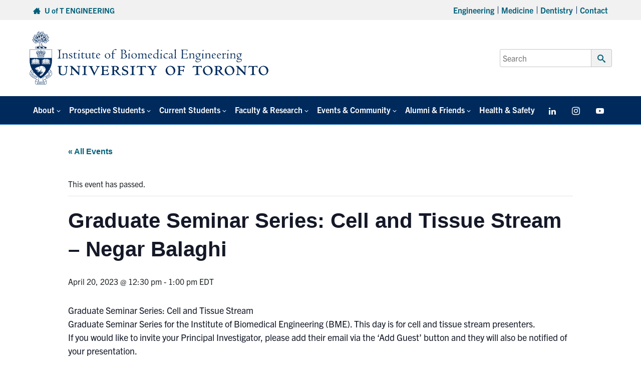

--- FILE ---
content_type: text/html; charset=UTF-8
request_url: https://bme.utoronto.ca/event/graduate-seminar-series-cell-and-tissue-stream-negar-balaghi/
body_size: 20336
content:
<!DOCTYPE html>
<html lang="en-US">

<head>

	<meta charset="UTF-8">
	<meta name="viewport" content="width=device-width, initial-scale=1">
	<link rel="profile" href="https://gmpg.org/xfn/11">
	<link rel="pingback" href="https://bme.utoronto.ca/xmlrpc.php">

								<link rel="icon" type="image/png" sizes="16x16" href="https://bme.utoronto.ca/wp-content/uploads/2023/02/favicon.png">
		
	<link rel='stylesheet' id='tribe-events-views-v2-bootstrap-datepicker-styles-css' href='https://bme.utoronto.ca/wp-content/plugins/the-events-calendar/vendor/bootstrap-datepicker/css/bootstrap-datepicker.standalone.min.css?ver=6.15.14' type='text/css' media='all' />
<link rel='stylesheet' id='tec-variables-skeleton-css' href='https://bme.utoronto.ca/wp-content/plugins/the-events-calendar/common/build/css/variables-skeleton.css?ver=6.10.1' type='text/css' media='all' />
<link rel='stylesheet' id='tribe-common-skeleton-style-css' href='https://bme.utoronto.ca/wp-content/plugins/the-events-calendar/common/build/css/common-skeleton.css?ver=6.10.1' type='text/css' media='all' />
<link rel='stylesheet' id='tribe-tooltipster-css-css' href='https://bme.utoronto.ca/wp-content/plugins/the-events-calendar/common/vendor/tooltipster/tooltipster.bundle.min.css?ver=6.10.1' type='text/css' media='all' />
<link rel='stylesheet' id='tribe-events-views-v2-skeleton-css' href='https://bme.utoronto.ca/wp-content/plugins/the-events-calendar/build/css/views-skeleton.css?ver=6.15.14' type='text/css' media='all' />
<link rel='stylesheet' id='tec-variables-full-css' href='https://bme.utoronto.ca/wp-content/plugins/the-events-calendar/common/build/css/variables-full.css?ver=6.10.1' type='text/css' media='all' />
<link rel='stylesheet' id='tribe-common-full-style-css' href='https://bme.utoronto.ca/wp-content/plugins/the-events-calendar/common/build/css/common-full.css?ver=6.10.1' type='text/css' media='all' />
<link rel='stylesheet' id='tribe-events-views-v2-full-css' href='https://bme.utoronto.ca/wp-content/plugins/the-events-calendar/build/css/views-full.css?ver=6.15.14' type='text/css' media='all' />
<link rel='stylesheet' id='tribe-events-views-v2-print-css' href='https://bme.utoronto.ca/wp-content/plugins/the-events-calendar/build/css/views-print.css?ver=6.15.14' type='text/css' media='print' />
<meta name='robots' content='index, follow, max-image-preview:large, max-snippet:-1, max-video-preview:-1' />

	<!-- This site is optimized with the Yoast SEO plugin v26.8 - https://yoast.com/product/yoast-seo-wordpress/ -->
	<title>Graduate Seminar Series: Cell and Tissue Stream - Negar Balaghi - Institute of Biomedical Engineering (BME)</title>
	<link rel="canonical" href="https://bme.utoronto.ca/event/graduate-seminar-series-cell-and-tissue-stream-negar-balaghi/" />
	<meta property="og:locale" content="en_US" />
	<meta property="og:type" content="article" />
	<meta property="og:title" content="Graduate Seminar Series: Cell and Tissue Stream - Negar Balaghi - Institute of Biomedical Engineering (BME)" />
	<meta property="og:description" content="Graduate Seminar Series: Cell and Tissue Stream Graduate Seminar Series for the Institute of Biomedical Engineering (BME). This day is for cell and tissue stream presenters. If you would like [&hellip;]" />
	<meta property="og:url" content="https://bme.utoronto.ca/event/graduate-seminar-series-cell-and-tissue-stream-negar-balaghi/" />
	<meta property="og:site_name" content="Institute of Biomedical Engineering (BME)" />
	<meta property="article:modified_time" content="2023-04-19T20:22:35+00:00" />
	<meta name="twitter:card" content="summary_large_image" />
	<meta name="twitter:site" content="@bme_uoft" />
	<script type="application/ld+json" class="yoast-schema-graph">{"@context":"https://schema.org","@graph":[{"@type":"WebPage","@id":"https://bme.utoronto.ca/event/graduate-seminar-series-cell-and-tissue-stream-negar-balaghi/","url":"https://bme.utoronto.ca/event/graduate-seminar-series-cell-and-tissue-stream-negar-balaghi/","name":"Graduate Seminar Series: Cell and Tissue Stream - Negar Balaghi - Institute of Biomedical Engineering (BME)","isPartOf":{"@id":"https://bme.utoronto.ca/#website"},"datePublished":"2022-08-30T17:07:40+00:00","dateModified":"2023-04-19T20:22:35+00:00","breadcrumb":{"@id":"https://bme.utoronto.ca/event/graduate-seminar-series-cell-and-tissue-stream-negar-balaghi/#breadcrumb"},"inLanguage":"en-US","potentialAction":[{"@type":"ReadAction","target":["https://bme.utoronto.ca/event/graduate-seminar-series-cell-and-tissue-stream-negar-balaghi/"]}]},{"@type":"BreadcrumbList","@id":"https://bme.utoronto.ca/event/graduate-seminar-series-cell-and-tissue-stream-negar-balaghi/#breadcrumb","itemListElement":[{"@type":"ListItem","position":1,"name":"Home","item":"https://bme.utoronto.ca/"},{"@type":"ListItem","position":2,"name":"Events","item":"https://bme.utoronto.ca/events/"},{"@type":"ListItem","position":3,"name":"Graduate Seminar Series: Cell and Tissue Stream &#8211; Negar Balaghi"}]},{"@type":"WebSite","@id":"https://bme.utoronto.ca/#website","url":"https://bme.utoronto.ca/","name":"Institute of Biomaterials and Biomedical Engineering","description":"","publisher":{"@id":"https://bme.utoronto.ca/#organization"},"potentialAction":[{"@type":"SearchAction","target":{"@type":"EntryPoint","urlTemplate":"https://bme.utoronto.ca/?s={search_term_string}"},"query-input":{"@type":"PropertyValueSpecification","valueRequired":true,"valueName":"search_term_string"}}],"inLanguage":"en-US"},{"@type":"Organization","@id":"https://bme.utoronto.ca/#organization","name":"Institute of Biomaterials and Biomedical Engineering","url":"https://bme.utoronto.ca/","logo":{"@type":"ImageObject","inLanguage":"en-US","@id":"https://bme.utoronto.ca/#/schema/logo/image/","url":"https://bme.utoronto.ca/wp-content/uploads/2018/10/180820-IBBME-Weekly-Digest-01.jpg","contentUrl":"https://bme.utoronto.ca/wp-content/uploads/2018/10/180820-IBBME-Weekly-Digest-01.jpg","width":451,"height":311,"caption":"Institute of Biomaterials and Biomedical Engineering"},"image":{"@id":"https://bme.utoronto.ca/#/schema/logo/image/"},"sameAs":["https://x.com/bme_uoft","https://www.instagram.com/bme_uoft/","https://www.linkedin.com/school/institute-of-biomaterials-and-biomedical-engineering","https://www.youtube.com/channel/UC7b4fm-OHJkcu9k5o0gCbwg","https://en.wikipedia.org/wiki/Institute_of_Biomaterials_and_Biomedical_Engineering"]},{"@type":"Event","name":"Graduate Seminar Series: Cell and Tissue Stream &#8211; Negar Balaghi","description":"Graduate Seminar Series: Cell and Tissue Stream Graduate Seminar Series for the Institute of Biomedical Engineering (BME). This day is for cell and tissue stream presenters. If you would like [&hellip;]","url":"https://bme.utoronto.ca/event/graduate-seminar-series-cell-and-tissue-stream-negar-balaghi/","eventAttendanceMode":"https://schema.org/OfflineEventAttendanceMode","eventStatus":"https://schema.org/EventScheduled","startDate":"2023-04-20T12:30:00-04:00","endDate":"2023-04-20T13:00:00-04:00","@id":"https://bme.utoronto.ca/event/graduate-seminar-series-cell-and-tissue-stream-negar-balaghi/#event","mainEntityOfPage":{"@id":"https://bme.utoronto.ca/event/graduate-seminar-series-cell-and-tissue-stream-negar-balaghi/"}}]}</script>
	<!-- / Yoast SEO plugin. -->


<link rel='dns-prefetch' href='//fonts.googleapis.com' />
<link rel='dns-prefetch' href='//use.typekit.net' />
<link rel="alternate" type="application/rss+xml" title="Institute of Biomedical Engineering (BME) &raquo; Graduate Seminar Series: Cell and Tissue Stream &#8211; Negar Balaghi Comments Feed" href="https://bme.utoronto.ca/event/graduate-seminar-series-cell-and-tissue-stream-negar-balaghi/feed/" />
<link rel="alternate" title="oEmbed (JSON)" type="application/json+oembed" href="https://bme.utoronto.ca/wp-json/oembed/1.0/embed?url=https%3A%2F%2Fbme.utoronto.ca%2Fevent%2Fgraduate-seminar-series-cell-and-tissue-stream-negar-balaghi%2F" />
<link rel="alternate" title="oEmbed (XML)" type="text/xml+oembed" href="https://bme.utoronto.ca/wp-json/oembed/1.0/embed?url=https%3A%2F%2Fbme.utoronto.ca%2Fevent%2Fgraduate-seminar-series-cell-and-tissue-stream-negar-balaghi%2F&#038;format=xml" />
		<!-- This site uses the Google Analytics by MonsterInsights plugin v9.11.1 - Using Analytics tracking - https://www.monsterinsights.com/ -->
							<script src="//www.googletagmanager.com/gtag/js?id=G-Z2QSL02XGQ"  data-cfasync="false" data-wpfc-render="false" type="text/javascript" async></script>
			<script data-cfasync="false" data-wpfc-render="false" type="text/javascript">
				var mi_version = '9.11.1';
				var mi_track_user = true;
				var mi_no_track_reason = '';
								var MonsterInsightsDefaultLocations = {"page_location":"https:\/\/bme.utoronto.ca\/event\/graduate-seminar-series-cell-and-tissue-stream-negar-balaghi\/"};
								if ( typeof MonsterInsightsPrivacyGuardFilter === 'function' ) {
					var MonsterInsightsLocations = (typeof MonsterInsightsExcludeQuery === 'object') ? MonsterInsightsPrivacyGuardFilter( MonsterInsightsExcludeQuery ) : MonsterInsightsPrivacyGuardFilter( MonsterInsightsDefaultLocations );
				} else {
					var MonsterInsightsLocations = (typeof MonsterInsightsExcludeQuery === 'object') ? MonsterInsightsExcludeQuery : MonsterInsightsDefaultLocations;
				}

								var disableStrs = [
										'ga-disable-G-Z2QSL02XGQ',
									];

				/* Function to detect opted out users */
				function __gtagTrackerIsOptedOut() {
					for (var index = 0; index < disableStrs.length; index++) {
						if (document.cookie.indexOf(disableStrs[index] + '=true') > -1) {
							return true;
						}
					}

					return false;
				}

				/* Disable tracking if the opt-out cookie exists. */
				if (__gtagTrackerIsOptedOut()) {
					for (var index = 0; index < disableStrs.length; index++) {
						window[disableStrs[index]] = true;
					}
				}

				/* Opt-out function */
				function __gtagTrackerOptout() {
					for (var index = 0; index < disableStrs.length; index++) {
						document.cookie = disableStrs[index] + '=true; expires=Thu, 31 Dec 2099 23:59:59 UTC; path=/';
						window[disableStrs[index]] = true;
					}
				}

				if ('undefined' === typeof gaOptout) {
					function gaOptout() {
						__gtagTrackerOptout();
					}
				}
								window.dataLayer = window.dataLayer || [];

				window.MonsterInsightsDualTracker = {
					helpers: {},
					trackers: {},
				};
				if (mi_track_user) {
					function __gtagDataLayer() {
						dataLayer.push(arguments);
					}

					function __gtagTracker(type, name, parameters) {
						if (!parameters) {
							parameters = {};
						}

						if (parameters.send_to) {
							__gtagDataLayer.apply(null, arguments);
							return;
						}

						if (type === 'event') {
														parameters.send_to = monsterinsights_frontend.v4_id;
							var hookName = name;
							if (typeof parameters['event_category'] !== 'undefined') {
								hookName = parameters['event_category'] + ':' + name;
							}

							if (typeof MonsterInsightsDualTracker.trackers[hookName] !== 'undefined') {
								MonsterInsightsDualTracker.trackers[hookName](parameters);
							} else {
								__gtagDataLayer('event', name, parameters);
							}
							
						} else {
							__gtagDataLayer.apply(null, arguments);
						}
					}

					__gtagTracker('js', new Date());
					__gtagTracker('set', {
						'developer_id.dZGIzZG': true,
											});
					if ( MonsterInsightsLocations.page_location ) {
						__gtagTracker('set', MonsterInsightsLocations);
					}
										__gtagTracker('config', 'G-Z2QSL02XGQ', {"forceSSL":"true"} );
										window.gtag = __gtagTracker;										(function () {
						/* https://developers.google.com/analytics/devguides/collection/analyticsjs/ */
						/* ga and __gaTracker compatibility shim. */
						var noopfn = function () {
							return null;
						};
						var newtracker = function () {
							return new Tracker();
						};
						var Tracker = function () {
							return null;
						};
						var p = Tracker.prototype;
						p.get = noopfn;
						p.set = noopfn;
						p.send = function () {
							var args = Array.prototype.slice.call(arguments);
							args.unshift('send');
							__gaTracker.apply(null, args);
						};
						var __gaTracker = function () {
							var len = arguments.length;
							if (len === 0) {
								return;
							}
							var f = arguments[len - 1];
							if (typeof f !== 'object' || f === null || typeof f.hitCallback !== 'function') {
								if ('send' === arguments[0]) {
									var hitConverted, hitObject = false, action;
									if ('event' === arguments[1]) {
										if ('undefined' !== typeof arguments[3]) {
											hitObject = {
												'eventAction': arguments[3],
												'eventCategory': arguments[2],
												'eventLabel': arguments[4],
												'value': arguments[5] ? arguments[5] : 1,
											}
										}
									}
									if ('pageview' === arguments[1]) {
										if ('undefined' !== typeof arguments[2]) {
											hitObject = {
												'eventAction': 'page_view',
												'page_path': arguments[2],
											}
										}
									}
									if (typeof arguments[2] === 'object') {
										hitObject = arguments[2];
									}
									if (typeof arguments[5] === 'object') {
										Object.assign(hitObject, arguments[5]);
									}
									if ('undefined' !== typeof arguments[1].hitType) {
										hitObject = arguments[1];
										if ('pageview' === hitObject.hitType) {
											hitObject.eventAction = 'page_view';
										}
									}
									if (hitObject) {
										action = 'timing' === arguments[1].hitType ? 'timing_complete' : hitObject.eventAction;
										hitConverted = mapArgs(hitObject);
										__gtagTracker('event', action, hitConverted);
									}
								}
								return;
							}

							function mapArgs(args) {
								var arg, hit = {};
								var gaMap = {
									'eventCategory': 'event_category',
									'eventAction': 'event_action',
									'eventLabel': 'event_label',
									'eventValue': 'event_value',
									'nonInteraction': 'non_interaction',
									'timingCategory': 'event_category',
									'timingVar': 'name',
									'timingValue': 'value',
									'timingLabel': 'event_label',
									'page': 'page_path',
									'location': 'page_location',
									'title': 'page_title',
									'referrer' : 'page_referrer',
								};
								for (arg in args) {
																		if (!(!args.hasOwnProperty(arg) || !gaMap.hasOwnProperty(arg))) {
										hit[gaMap[arg]] = args[arg];
									} else {
										hit[arg] = args[arg];
									}
								}
								return hit;
							}

							try {
								f.hitCallback();
							} catch (ex) {
							}
						};
						__gaTracker.create = newtracker;
						__gaTracker.getByName = newtracker;
						__gaTracker.getAll = function () {
							return [];
						};
						__gaTracker.remove = noopfn;
						__gaTracker.loaded = true;
						window['__gaTracker'] = __gaTracker;
					})();
									} else {
										console.log("");
					(function () {
						function __gtagTracker() {
							return null;
						}

						window['__gtagTracker'] = __gtagTracker;
						window['gtag'] = __gtagTracker;
					})();
									}
			</script>
							<!-- / Google Analytics by MonsterInsights -->
		<style id='wp-img-auto-sizes-contain-inline-css' type='text/css'>
img:is([sizes=auto i],[sizes^="auto," i]){contain-intrinsic-size:3000px 1500px}
/*# sourceURL=wp-img-auto-sizes-contain-inline-css */
</style>
<link rel='stylesheet' id='tribe-events-v2-single-skeleton-css' href='https://bme.utoronto.ca/wp-content/plugins/the-events-calendar/build/css/tribe-events-single-skeleton.css?ver=6.15.14' type='text/css' media='all' />
<link rel='stylesheet' id='tribe-events-v2-single-skeleton-full-css' href='https://bme.utoronto.ca/wp-content/plugins/the-events-calendar/build/css/tribe-events-single-full.css?ver=6.15.14' type='text/css' media='all' />
<style id='wp-emoji-styles-inline-css' type='text/css'>

	img.wp-smiley, img.emoji {
		display: inline !important;
		border: none !important;
		box-shadow: none !important;
		height: 1em !important;
		width: 1em !important;
		margin: 0 0.07em !important;
		vertical-align: -0.1em !important;
		background: none !important;
		padding: 0 !important;
	}
/*# sourceURL=wp-emoji-styles-inline-css */
</style>
<link rel='stylesheet' id='wp-block-library-css' href='https://bme.utoronto.ca/wp-includes/css/dist/block-library/style.min.css?ver=6.9' type='text/css' media='all' />
<style id='global-styles-inline-css' type='text/css'>
:root{--wp--preset--aspect-ratio--square: 1;--wp--preset--aspect-ratio--4-3: 4/3;--wp--preset--aspect-ratio--3-4: 3/4;--wp--preset--aspect-ratio--3-2: 3/2;--wp--preset--aspect-ratio--2-3: 2/3;--wp--preset--aspect-ratio--16-9: 16/9;--wp--preset--aspect-ratio--9-16: 9/16;--wp--preset--color--black: #000000;--wp--preset--color--cyan-bluish-gray: #abb8c3;--wp--preset--color--white: #ffffff;--wp--preset--color--pale-pink: #f78da7;--wp--preset--color--vivid-red: #cf2e2e;--wp--preset--color--luminous-vivid-orange: #ff6900;--wp--preset--color--luminous-vivid-amber: #fcb900;--wp--preset--color--light-green-cyan: #7bdcb5;--wp--preset--color--vivid-green-cyan: #00d084;--wp--preset--color--pale-cyan-blue: #8ed1fc;--wp--preset--color--vivid-cyan-blue: #0693e3;--wp--preset--color--vivid-purple: #9b51e0;--wp--preset--gradient--vivid-cyan-blue-to-vivid-purple: linear-gradient(135deg,rgb(6,147,227) 0%,rgb(155,81,224) 100%);--wp--preset--gradient--light-green-cyan-to-vivid-green-cyan: linear-gradient(135deg,rgb(122,220,180) 0%,rgb(0,208,130) 100%);--wp--preset--gradient--luminous-vivid-amber-to-luminous-vivid-orange: linear-gradient(135deg,rgb(252,185,0) 0%,rgb(255,105,0) 100%);--wp--preset--gradient--luminous-vivid-orange-to-vivid-red: linear-gradient(135deg,rgb(255,105,0) 0%,rgb(207,46,46) 100%);--wp--preset--gradient--very-light-gray-to-cyan-bluish-gray: linear-gradient(135deg,rgb(238,238,238) 0%,rgb(169,184,195) 100%);--wp--preset--gradient--cool-to-warm-spectrum: linear-gradient(135deg,rgb(74,234,220) 0%,rgb(151,120,209) 20%,rgb(207,42,186) 40%,rgb(238,44,130) 60%,rgb(251,105,98) 80%,rgb(254,248,76) 100%);--wp--preset--gradient--blush-light-purple: linear-gradient(135deg,rgb(255,206,236) 0%,rgb(152,150,240) 100%);--wp--preset--gradient--blush-bordeaux: linear-gradient(135deg,rgb(254,205,165) 0%,rgb(254,45,45) 50%,rgb(107,0,62) 100%);--wp--preset--gradient--luminous-dusk: linear-gradient(135deg,rgb(255,203,112) 0%,rgb(199,81,192) 50%,rgb(65,88,208) 100%);--wp--preset--gradient--pale-ocean: linear-gradient(135deg,rgb(255,245,203) 0%,rgb(182,227,212) 50%,rgb(51,167,181) 100%);--wp--preset--gradient--electric-grass: linear-gradient(135deg,rgb(202,248,128) 0%,rgb(113,206,126) 100%);--wp--preset--gradient--midnight: linear-gradient(135deg,rgb(2,3,129) 0%,rgb(40,116,252) 100%);--wp--preset--font-size--small: 13px;--wp--preset--font-size--medium: 20px;--wp--preset--font-size--large: 36px;--wp--preset--font-size--x-large: 42px;--wp--preset--spacing--20: 0.44rem;--wp--preset--spacing--30: 0.67rem;--wp--preset--spacing--40: 1rem;--wp--preset--spacing--50: 1.5rem;--wp--preset--spacing--60: 2.25rem;--wp--preset--spacing--70: 3.38rem;--wp--preset--spacing--80: 5.06rem;--wp--preset--shadow--natural: 6px 6px 9px rgba(0, 0, 0, 0.2);--wp--preset--shadow--deep: 12px 12px 50px rgba(0, 0, 0, 0.4);--wp--preset--shadow--sharp: 6px 6px 0px rgba(0, 0, 0, 0.2);--wp--preset--shadow--outlined: 6px 6px 0px -3px rgb(255, 255, 255), 6px 6px rgb(0, 0, 0);--wp--preset--shadow--crisp: 6px 6px 0px rgb(0, 0, 0);}:where(.is-layout-flex){gap: 0.5em;}:where(.is-layout-grid){gap: 0.5em;}body .is-layout-flex{display: flex;}.is-layout-flex{flex-wrap: wrap;align-items: center;}.is-layout-flex > :is(*, div){margin: 0;}body .is-layout-grid{display: grid;}.is-layout-grid > :is(*, div){margin: 0;}:where(.wp-block-columns.is-layout-flex){gap: 2em;}:where(.wp-block-columns.is-layout-grid){gap: 2em;}:where(.wp-block-post-template.is-layout-flex){gap: 1.25em;}:where(.wp-block-post-template.is-layout-grid){gap: 1.25em;}.has-black-color{color: var(--wp--preset--color--black) !important;}.has-cyan-bluish-gray-color{color: var(--wp--preset--color--cyan-bluish-gray) !important;}.has-white-color{color: var(--wp--preset--color--white) !important;}.has-pale-pink-color{color: var(--wp--preset--color--pale-pink) !important;}.has-vivid-red-color{color: var(--wp--preset--color--vivid-red) !important;}.has-luminous-vivid-orange-color{color: var(--wp--preset--color--luminous-vivid-orange) !important;}.has-luminous-vivid-amber-color{color: var(--wp--preset--color--luminous-vivid-amber) !important;}.has-light-green-cyan-color{color: var(--wp--preset--color--light-green-cyan) !important;}.has-vivid-green-cyan-color{color: var(--wp--preset--color--vivid-green-cyan) !important;}.has-pale-cyan-blue-color{color: var(--wp--preset--color--pale-cyan-blue) !important;}.has-vivid-cyan-blue-color{color: var(--wp--preset--color--vivid-cyan-blue) !important;}.has-vivid-purple-color{color: var(--wp--preset--color--vivid-purple) !important;}.has-black-background-color{background-color: var(--wp--preset--color--black) !important;}.has-cyan-bluish-gray-background-color{background-color: var(--wp--preset--color--cyan-bluish-gray) !important;}.has-white-background-color{background-color: var(--wp--preset--color--white) !important;}.has-pale-pink-background-color{background-color: var(--wp--preset--color--pale-pink) !important;}.has-vivid-red-background-color{background-color: var(--wp--preset--color--vivid-red) !important;}.has-luminous-vivid-orange-background-color{background-color: var(--wp--preset--color--luminous-vivid-orange) !important;}.has-luminous-vivid-amber-background-color{background-color: var(--wp--preset--color--luminous-vivid-amber) !important;}.has-light-green-cyan-background-color{background-color: var(--wp--preset--color--light-green-cyan) !important;}.has-vivid-green-cyan-background-color{background-color: var(--wp--preset--color--vivid-green-cyan) !important;}.has-pale-cyan-blue-background-color{background-color: var(--wp--preset--color--pale-cyan-blue) !important;}.has-vivid-cyan-blue-background-color{background-color: var(--wp--preset--color--vivid-cyan-blue) !important;}.has-vivid-purple-background-color{background-color: var(--wp--preset--color--vivid-purple) !important;}.has-black-border-color{border-color: var(--wp--preset--color--black) !important;}.has-cyan-bluish-gray-border-color{border-color: var(--wp--preset--color--cyan-bluish-gray) !important;}.has-white-border-color{border-color: var(--wp--preset--color--white) !important;}.has-pale-pink-border-color{border-color: var(--wp--preset--color--pale-pink) !important;}.has-vivid-red-border-color{border-color: var(--wp--preset--color--vivid-red) !important;}.has-luminous-vivid-orange-border-color{border-color: var(--wp--preset--color--luminous-vivid-orange) !important;}.has-luminous-vivid-amber-border-color{border-color: var(--wp--preset--color--luminous-vivid-amber) !important;}.has-light-green-cyan-border-color{border-color: var(--wp--preset--color--light-green-cyan) !important;}.has-vivid-green-cyan-border-color{border-color: var(--wp--preset--color--vivid-green-cyan) !important;}.has-pale-cyan-blue-border-color{border-color: var(--wp--preset--color--pale-cyan-blue) !important;}.has-vivid-cyan-blue-border-color{border-color: var(--wp--preset--color--vivid-cyan-blue) !important;}.has-vivid-purple-border-color{border-color: var(--wp--preset--color--vivid-purple) !important;}.has-vivid-cyan-blue-to-vivid-purple-gradient-background{background: var(--wp--preset--gradient--vivid-cyan-blue-to-vivid-purple) !important;}.has-light-green-cyan-to-vivid-green-cyan-gradient-background{background: var(--wp--preset--gradient--light-green-cyan-to-vivid-green-cyan) !important;}.has-luminous-vivid-amber-to-luminous-vivid-orange-gradient-background{background: var(--wp--preset--gradient--luminous-vivid-amber-to-luminous-vivid-orange) !important;}.has-luminous-vivid-orange-to-vivid-red-gradient-background{background: var(--wp--preset--gradient--luminous-vivid-orange-to-vivid-red) !important;}.has-very-light-gray-to-cyan-bluish-gray-gradient-background{background: var(--wp--preset--gradient--very-light-gray-to-cyan-bluish-gray) !important;}.has-cool-to-warm-spectrum-gradient-background{background: var(--wp--preset--gradient--cool-to-warm-spectrum) !important;}.has-blush-light-purple-gradient-background{background: var(--wp--preset--gradient--blush-light-purple) !important;}.has-blush-bordeaux-gradient-background{background: var(--wp--preset--gradient--blush-bordeaux) !important;}.has-luminous-dusk-gradient-background{background: var(--wp--preset--gradient--luminous-dusk) !important;}.has-pale-ocean-gradient-background{background: var(--wp--preset--gradient--pale-ocean) !important;}.has-electric-grass-gradient-background{background: var(--wp--preset--gradient--electric-grass) !important;}.has-midnight-gradient-background{background: var(--wp--preset--gradient--midnight) !important;}.has-small-font-size{font-size: var(--wp--preset--font-size--small) !important;}.has-medium-font-size{font-size: var(--wp--preset--font-size--medium) !important;}.has-large-font-size{font-size: var(--wp--preset--font-size--large) !important;}.has-x-large-font-size{font-size: var(--wp--preset--font-size--x-large) !important;}
/*# sourceURL=global-styles-inline-css */
</style>

<style id='classic-theme-styles-inline-css' type='text/css'>
/*! This file is auto-generated */
.wp-block-button__link{color:#fff;background-color:#32373c;border-radius:9999px;box-shadow:none;text-decoration:none;padding:calc(.667em + 2px) calc(1.333em + 2px);font-size:1.125em}.wp-block-file__button{background:#32373c;color:#fff;text-decoration:none}
/*# sourceURL=/wp-includes/css/classic-themes.min.css */
</style>
<link rel='stylesheet' id='tribe-events-v2-single-blocks-css' href='https://bme.utoronto.ca/wp-content/plugins/the-events-calendar/build/css/tribe-events-single-blocks.css?ver=6.15.14' type='text/css' media='all' />
<link rel='stylesheet' id='awsm-team-css-css' href='https://bme.utoronto.ca/wp-content/plugins/awsm-team-pro/css/team.min.css?ver=1.11.2' type='text/css' media='all' />
<link rel='stylesheet' id='metadata-style-css' href='https://bme.utoronto.ca/wp-content/plugins/display-post-metadata/css/style.css?ver=1.0' type='text/css' media='all' />
<link rel='stylesheet' id='main-css' href='https://bme.utoronto.ca/wp-content/themes/fase-theme-2023-master/dist/css/index.min.css?ver=1.0.3' type='text/css' media='all' />
<link rel='stylesheet' id='general-css' href='https://bme.utoronto.ca/wp-content/themes/fase-theme-2023-master/dist/css/general.min.css?ver=1.0.3' type='text/css' media='all' />
<link rel='stylesheet' id='fontawesome-css' href='https://bme.utoronto.ca/wp-content/themes/fase-theme-2023-master/dist/css/fontawesome.min.css?ver=1.0.3' type='text/css' media='none' onload='if(media!="all")media="all"' />
<link rel='stylesheet' id='fonts-css' href='https://fonts.googleapis.com/css?family=Open+Sans%3A400%2C600%2C700&#038;ver=1.1' type='text/css' media='all' />
<link rel='stylesheet' id='typekit-css' href='https://use.typekit.net/egq6ygb.css?ver=1.0' type='text/css' media='all' />
<link rel='stylesheet' id='tablepress-default-css' href='https://bme.utoronto.ca/wp-content/tablepress-combined.min.css?ver=112' type='text/css' media='all' />
<link rel='stylesheet' id='pp-animate-css' href='https://bme.utoronto.ca/wp-content/plugins/bbpowerpack/assets/css/animate.min.css?ver=3.5.1' type='text/css' media='all' />
<script type="text/javascript" src="https://bme.utoronto.ca/wp-includes/js/jquery/jquery.min.js?ver=3.7.1" id="jquery-core-js"></script>
<script type="text/javascript" defer='defer' src="https://bme.utoronto.ca/wp-includes/js/jquery/jquery-migrate.min.js?ver=3.4.1" id="jquery-migrate-js"></script>
<script type="text/javascript" src="https://bme.utoronto.ca/wp-content/plugins/the-events-calendar/common/build/js/tribe-common.js?ver=9c44e11f3503a33e9540" id="tribe-common-js"></script>
<script type="text/javascript" src="https://bme.utoronto.ca/wp-content/plugins/the-events-calendar/build/js/views/breakpoints.js?ver=4208de2df2852e0b91ec" id="tribe-events-views-v2-breakpoints-js"></script>
<script type="text/javascript" src="https://bme.utoronto.ca/wp-content/plugins/google-analytics-premium/assets/js/frontend-gtag.min.js?ver=9.11.1" id="monsterinsights-frontend-script-js" async="async" data-wp-strategy="async"></script>
<script data-cfasync="false" data-wpfc-render="false" type="text/javascript" id='monsterinsights-frontend-script-js-extra'>/* <![CDATA[ */
var monsterinsights_frontend = {"js_events_tracking":"true","download_extensions":"doc,pdf,ppt,zip,xls,docx,pptx,xlsx","inbound_paths":"[]","home_url":"https:\/\/bme.utoronto.ca","hash_tracking":"false","v4_id":"G-Z2QSL02XGQ"};/* ]]> */
</script>
<script type="text/javascript" src="https://bme.utoronto.ca/wp-content/themes/fase-theme-2023-master/assets/js/vendor/lazysizes.min.js?ver=1.0.0" id="lazysizes-js"></script>
<script type="text/javascript" src="https://bme.utoronto.ca/wp-content/themes/fase-theme-2023-master/assets/js/vendor/focus-visible-main/focus-visible.js?ver=1.0.0" id="focus-visible-js"></script>
<script type="text/javascript" src="https://bme.utoronto.ca/wp-content/themes/fase-theme-2023-master/dist/js/bundled/browser-detect-combined.min.js?ver=1.0.0" id="browser-detect-js"></script>
<link rel="https://api.w.org/" href="https://bme.utoronto.ca/wp-json/" /><link rel="alternate" title="JSON" type="application/json" href="https://bme.utoronto.ca/wp-json/wp/v2/tribe_events/38595" /><link rel="EditURI" type="application/rsd+xml" title="RSD" href="https://bme.utoronto.ca/xmlrpc.php?rsd" />
<meta name="generator" content="WordPress 6.9" />
<link rel='shortlink' href='https://bme.utoronto.ca/?p=38595' />
		<script>
			var bb_powerpack = {
				version: '2.40.10',
				getAjaxUrl: function() { return atob( 'aHR0cHM6Ly9ibWUudXRvcm9udG8uY2Evd3AtYWRtaW4vYWRtaW4tYWpheC5waHA=' ); },
				callback: function() {},
				mapMarkerData: {},
				post_id: '38595',
				search_term: '',
				current_page: 'https://bme.utoronto.ca/event/graduate-seminar-series-cell-and-tissue-stream-negar-balaghi/',
				conditionals: {
					is_front_page: false,
					is_home: false,
					is_archive: false,
					current_post_type: '',
					is_tax: false,
										is_author: false,
					current_author: false,
					is_search: false,
									}
			};
		</script>
		<script type="text/javascript">
(function(url){
	if(/(?:Chrome\/26\.0\.1410\.63 Safari\/537\.31|WordfenceTestMonBot)/.test(navigator.userAgent)){ return; }
	var addEvent = function(evt, handler) {
		if (window.addEventListener) {
			document.addEventListener(evt, handler, false);
		} else if (window.attachEvent) {
			document.attachEvent('on' + evt, handler);
		}
	};
	var removeEvent = function(evt, handler) {
		if (window.removeEventListener) {
			document.removeEventListener(evt, handler, false);
		} else if (window.detachEvent) {
			document.detachEvent('on' + evt, handler);
		}
	};
	var evts = 'contextmenu dblclick drag dragend dragenter dragleave dragover dragstart drop keydown keypress keyup mousedown mousemove mouseout mouseover mouseup mousewheel scroll'.split(' ');
	var logHuman = function() {
		if (window.wfLogHumanRan) { return; }
		window.wfLogHumanRan = true;
		var wfscr = document.createElement('script');
		wfscr.type = 'text/javascript';
		wfscr.async = true;
		wfscr.src = url + '&r=' + Math.random();
		(document.getElementsByTagName('head')[0]||document.getElementsByTagName('body')[0]).appendChild(wfscr);
		for (var i = 0; i < evts.length; i++) {
			removeEvent(evts[i], logHuman);
		}
	};
	for (var i = 0; i < evts.length; i++) {
		addEvent(evts[i], logHuman);
	}
})('//bme.utoronto.ca/?wordfence_lh=1&hid=50E7980E3ED1AB09771849C62BC6D9C1');
</script><meta name="tec-api-version" content="v1"><meta name="tec-api-origin" content="https://bme.utoronto.ca"><link rel="alternate" href="https://bme.utoronto.ca/wp-json/tribe/events/v1/events/38595" /><style type="text/css">.recentcomments a{display:inline !important;padding:0 !important;margin:0 !important;}</style>		<style type="text/css" id="wp-custom-css">
			img, figure {
	max-width: 100%;
}		</style>
		</head>


<body class="wp-singular tribe_events-template-default single single-tribe_events postid-38595 wp-theme-fase-theme-2023-master fl-builder-2-10-0-5 fl-theme-1 fl-no-js tribe-events-page-template tribe-no-js tribe-filter-live fpt-template-fase-theme-2023-master events-single tribe-events-style-full tribe-events-style-theme">
	<div id="page" class="site">
		<header>
	<a href="#content" class="screen-reader-text skip-link">Skip to content</a>
	<div class="top-bar grey-bar">
		<div class="d-md-flex align-items-center content-wrap flex-row justify-content-between">
			<div class="top-bar-left p-2">
				<span class="top-bar-left-1">
					<a href="https://www.engineering.utoronto.ca">
						<span class="icon-home" aria-hidden="true" tabindex="-1"></span>
						<span class="link">U of T ENGINEERING</span>
					</a>
				</span>
							</div>
			<div class="top-bar-right p-2">
			<div class="menu-top-menu-container"><ul id="secondaryNav" class="top-nav"><li itemscope="itemscope" itemtype="https://www.schema.org/SiteNavigationElement" id="menu-item-305" class="menu-item menu-item-type-custom menu-item-object-custom menu-item-305 nav-item level-0"><a href="http://www.engineering.utoronto.ca" class="nav-link" id="menu-item-link-305">Engineering</a></li>
<li itemscope="itemscope" itemtype="https://www.schema.org/SiteNavigationElement" id="menu-item-306" class="menu-item menu-item-type-custom menu-item-object-custom menu-item-306 nav-item level-0"><a href="http://www.medicine.utoronto.ca" class="nav-link" id="menu-item-link-306">Medicine</a></li>
<li itemscope="itemscope" itemtype="https://www.schema.org/SiteNavigationElement" id="menu-item-307" class="menu-item menu-item-type-custom menu-item-object-custom menu-item-307 nav-item level-0"><a href="http://www.dentistry.utoronto.ca" class="nav-link" id="menu-item-link-307">Dentistry</a></li>
<li itemscope="itemscope" itemtype="https://www.schema.org/SiteNavigationElement" id="menu-item-41420" class="menu-item menu-item-type-post_type menu-item-object-page menu-item-41420 nav-item level-0"><a href="https://bme.utoronto.ca/contact/" class="nav-link" id="menu-item-link-41420">Contact</a></li>
</ul></div>			</div>
		</div>
	</div>
	<div class="middle-bar -with-title">
		<div class="d-flex align-items-center content-wrap justify-content-between flex-wrap">
			<div class="main-logo">
				<a href="https://bme.utoronto.ca" aria-hidden="true" tabIndex="-1"><img src="https://bme.utoronto.ca/wp-content/uploads/2023/02/BME_Signature_655.svg" alt="Institute of Biomedical Engineering (BME) Home Page" height="126" width="618" /></a>
			</div>
			<div class="main-search">
				<form role="search" aria-label="Primary search form" method="get" class="search-form" action="https://find.utoronto.ca/search">
	<label for="headerSearch">
		<span class="screen-reader-text">Search for:</span>
		<input id="headerSearch" type="search" class="search-field" placeholder="Search" value="" name="q" />
	</label>
	<button type="submit" class="header-search-submit">
		<span class="icon-search" aria-hidden="true" ></span>
		<span class="screen-reader-text">Submit Search</span>
	</button>
			<input type="hidden" name="output" value="xml_no_dtd">
		<input type="hidden" name="ie" value="UTF-8">
		<input type="hidden" name="oe" value="UTF-8">
		<input type="hidden" name="site" value="Engineering">
		<input type="hidden" name="client" value="engineering">
		<input type="hidden" name="proxystylesheet" value="engineering">
		</form>
			</div>
			<div class="desktop-hidden nav-bar-toggle">
				<button class="main-nav-toggle" aria-controls="mainNavBar" type="button" aria-expanded="false" aria-hidden="true" tabindex="-1">
					<span class="transformicon"></span>
					<span class="screen-reader-text">Main Menu</span>
				</button>
			</div>
		</div>
	</div>
	<div class="title-bar grey-bar large-hidden">
		<div class="content-wrap">
			<p><a href="https://bme.utoronto.ca">Institute of Biomedical Engineering (BME)</a></p>
		</div>
	</div>
	<div class="main-nav-bar" id="mainNavBar">
		<div class="content-wrap">
			<div class="main-nav">
			<nav class="menu-main-menu-container" aria-label="Primary navigation"><ul id="primaryNav" class="primary-nav"><li itemscope="itemscope" itemtype="https://www.schema.org/SiteNavigationElement" id="menu-item-107" class="menu-item menu-item-type-post_type menu-item-object-page menu-item-has-children dropdown menu-item-107 nav-item level-0"><a href="https://bme.utoronto.ca/about/" data-url="https://bme.utoronto.ca/about/" data-toggle="dropdown" role="button" class="dropdown-toggle nav-link" id="menu-item-dropdown-107">About</a>
<ul class="sub-menu" aria-labelledby="menu-item-dropdown-107" role="menu" aria-label="Sub menu navigation list" >
	<li itemscope="itemscope" itemtype="https://www.schema.org/SiteNavigationElement" id="menu-item-917" class="menu-item menu-item-type-post_type menu-item-object-page menu-item-917 nav-item level-1"><a href="https://bme.utoronto.ca/about/" class="dropdown-item" id="menu-item-link-917">Welcome</a></li>
	<li itemscope="itemscope" itemtype="https://www.schema.org/SiteNavigationElement" id="menu-item-578" class="menu-item menu-item-type-post_type menu-item-object-page menu-item-578 nav-item level-1"><a href="https://bme.utoronto.ca/about/history/" class="dropdown-item" id="menu-item-link-578">History</a></li>
	<li itemscope="itemscope" itemtype="https://www.schema.org/SiteNavigationElement" id="menu-item-40602" class="menu-item menu-item-type-post_type menu-item-object-page menu-item-40602 nav-item level-1"><a href="https://bme.utoronto.ca/about/annual-magazine/" class="dropdown-item" id="menu-item-link-40602">Annual Magazine</a></li>
	<li itemscope="itemscope" itemtype="https://www.schema.org/SiteNavigationElement" id="menu-item-46558" class="menu-item menu-item-type-custom menu-item-object-custom menu-item-46558 nav-item level-1"><a href="https://bme.utoronto.ca/about/news/" class="dropdown-item" id="menu-item-link-46558">News</a></li>
	<li itemscope="itemscope" itemtype="https://www.schema.org/SiteNavigationElement" id="menu-item-33086" class="menu-item menu-item-type-post_type menu-item-object-page menu-item-33086 nav-item level-1"><a href="https://bme.utoronto.ca/facilities/" class="dropdown-item" id="menu-item-link-33086">Facilities</a></li>
	<li itemscope="itemscope" itemtype="https://www.schema.org/SiteNavigationElement" id="menu-item-31117" class="menu-item menu-item-type-post_type menu-item-object-page menu-item-31117 nav-item level-1"><a href="https://bme.utoronto.ca/contact/" class="dropdown-item" id="menu-item-link-31117">Contact</a></li>
</ul>
</li>
<li itemscope="itemscope" itemtype="https://www.schema.org/SiteNavigationElement" id="menu-item-104" class="menu-item menu-item-type-post_type menu-item-object-page menu-item-has-children dropdown menu-item-104 nav-item level-0"><a href="https://bme.utoronto.ca/prospective-student/" data-url="https://bme.utoronto.ca/prospective-student/" data-toggle="dropdown" role="button" class="dropdown-toggle nav-link" id="menu-item-dropdown-104">Prospective Students</a>
<ul class="sub-menu" aria-labelledby="menu-item-dropdown-104" role="menu" aria-label="Sub menu navigation list" >
	<li itemscope="itemscope" itemtype="https://www.schema.org/SiteNavigationElement" id="menu-item-926" class="menu-item menu-item-type-post_type menu-item-object-page menu-item-926 nav-item level-1"><a href="https://bme.utoronto.ca/prospective-student/" class="dropdown-item" id="menu-item-link-926">Overview</a></li>
	<li itemscope="itemscope" itemtype="https://www.schema.org/SiteNavigationElement" id="menu-item-39301" class="menu-item menu-item-type-custom menu-item-object-custom menu-item-has-children dropdown menu-item-39301 nav-item level-1"><a href="#" class="dropdown-item" id="menu-item-link-39301">Graduate Recruitment</a>
	<ul class="sub-menu" aria-labelledby="menu-item-link-39301" role="menu" aria-label="Sub menu navigation list" >
		<li itemscope="itemscope" itemtype="https://www.schema.org/SiteNavigationElement" id="menu-item-51968" class="menu-item menu-item-type-post_type menu-item-object-page menu-item-51968 nav-item level-2"><a href="https://bme.utoronto.ca/prospective-student/discover-bme/" class="dropdown-item" id="menu-item-link-51968">Why BME?</a></li>
		<li itemscope="itemscope" itemtype="https://www.schema.org/SiteNavigationElement" id="menu-item-9130" class="menu-item menu-item-type-post_type menu-item-object-page menu-item-9130 nav-item level-2"><a href="https://bme.utoronto.ca/prospective-student/graduate-research-day/" class="dropdown-item" id="menu-item-link-9130">Graduate Research Day</a></li>
	</ul>
</li>
	<li itemscope="itemscope" itemtype="https://www.schema.org/SiteNavigationElement" id="menu-item-39302" class="menu-item menu-item-type-custom menu-item-object-custom menu-item-has-children dropdown menu-item-39302 nav-item level-1"><a href="#" class="dropdown-item" id="menu-item-link-39302">Graduate Programs</a>
	<ul class="sub-menu" aria-labelledby="menu-item-link-39302" role="menu" aria-label="Sub menu navigation list" >
		<li itemscope="itemscope" itemtype="https://www.schema.org/SiteNavigationElement" id="menu-item-30372" class="menu-item menu-item-type-post_type menu-item-object-page menu-item-30372 nav-item level-2"><a href="https://bme.utoronto.ca/prospective-student/admission-to-graduate-studies/" class="dropdown-item" id="menu-item-link-30372">Admission to Graduate Studies</a></li>
		<li itemscope="itemscope" itemtype="https://www.schema.org/SiteNavigationElement" id="menu-item-412" class="menu-item menu-item-type-post_type menu-item-object-page menu-item-412 nav-item level-2"><a href="https://bme.utoronto.ca/prospective-student/doctor-of-philosophy/" class="dropdown-item" id="menu-item-link-412">Doctor of Philosophy</a></li>
		<li itemscope="itemscope" itemtype="https://www.schema.org/SiteNavigationElement" id="menu-item-400" class="menu-item menu-item-type-post_type menu-item-object-page menu-item-400 nav-item level-2"><a href="https://bme.utoronto.ca/prospective-student/master-of-applied-science/" class="dropdown-item" id="menu-item-link-400">Master of Applied Science</a></li>
		<li itemscope="itemscope" itemtype="https://www.schema.org/SiteNavigationElement" id="menu-item-414" class="menu-item menu-item-type-post_type menu-item-object-page menu-item-414 nav-item level-2"><a href="https://bme.utoronto.ca/prospective-student/master-of-engineering/" class="dropdown-item" id="menu-item-link-414">Master of Engineering</a></li>
	</ul>
</li>
	<li itemscope="itemscope" itemtype="https://www.schema.org/SiteNavigationElement" id="menu-item-39303" class="menu-item menu-item-type-custom menu-item-object-custom menu-item-has-children dropdown menu-item-39303 nav-item level-1"><a href="#" class="dropdown-item" id="menu-item-link-39303">Undergraduate Programs</a>
	<ul class="sub-menu" aria-labelledby="menu-item-link-39303" role="menu" aria-label="Sub menu navigation list" >
		<li itemscope="itemscope" itemtype="https://www.schema.org/SiteNavigationElement" id="menu-item-39843" class="menu-item menu-item-type-post_type menu-item-object-page menu-item-39843 nav-item level-2"><a href="https://bme.utoronto.ca/prospective-student/biomedical-major/" class="dropdown-item" id="menu-item-link-39843">Major &#8211; Biomedical Engineering</a></li>
		<li itemscope="itemscope" itemtype="https://www.schema.org/SiteNavigationElement" id="menu-item-36878" class="menu-item menu-item-type-post_type menu-item-object-page menu-item-36878 nav-item level-2"><a href="https://bme.utoronto.ca/prospective-student/bioengineering-minor/" class="dropdown-item" id="menu-item-link-36878">Minor &#8211; Bioengineering</a></li>
		<li itemscope="itemscope" itemtype="https://www.schema.org/SiteNavigationElement" id="menu-item-1110" class="menu-item menu-item-type-post_type menu-item-object-page menu-item-1110 nav-item level-2"><a href="https://bme.utoronto.ca/prospective-student/undergraduate-research-award/" class="dropdown-item" id="menu-item-link-1110">Summer Research Award</a></li>
	</ul>
</li>
</ul>
</li>
<li itemscope="itemscope" itemtype="https://www.schema.org/SiteNavigationElement" id="menu-item-105" class="menu-item menu-item-type-post_type menu-item-object-page menu-item-has-children dropdown menu-item-105 nav-item level-0"><a href="https://bme.utoronto.ca/current-students/" data-url="https://bme.utoronto.ca/current-students/" data-toggle="dropdown" role="button" class="dropdown-toggle nav-link" id="menu-item-dropdown-105">Current Students</a>
<ul class="sub-menu" aria-labelledby="menu-item-dropdown-105" role="menu" aria-label="Sub menu navigation list" >
	<li itemscope="itemscope" itemtype="https://www.schema.org/SiteNavigationElement" id="menu-item-30642" class="menu-item menu-item-type-post_type menu-item-object-page menu-item-30642 nav-item level-1"><a href="https://bme.utoronto.ca/current-students/" class="dropdown-item" id="menu-item-link-30642">Welcome</a></li>
	<li itemscope="itemscope" itemtype="https://www.schema.org/SiteNavigationElement" id="menu-item-25061" class="menu-item menu-item-type-post_type menu-item-object-page menu-item-25061 nav-item level-1"><a href="https://bme.utoronto.ca/current-students/academic-progress/" class="dropdown-item" id="menu-item-link-25061">Academic Progress</a></li>
	<li itemscope="itemscope" itemtype="https://www.schema.org/SiteNavigationElement" id="menu-item-39304" class="menu-item menu-item-type-custom menu-item-object-custom menu-item-has-children dropdown menu-item-39304 nav-item level-1"><a href="#" class="dropdown-item" id="menu-item-link-39304">Courses</a>
	<ul class="sub-menu" aria-labelledby="menu-item-link-39304" role="menu" aria-label="Sub menu navigation list" >
		<li itemscope="itemscope" itemtype="https://www.schema.org/SiteNavigationElement" id="menu-item-1026" class="menu-item menu-item-type-post_type menu-item-object-page menu-item-1026 nav-item level-2"><a href="https://bme.utoronto.ca/current-students/course-calendar/" class="dropdown-item" id="menu-item-link-1026">Graduate Timetables</a></li>
		<li itemscope="itemscope" itemtype="https://www.schema.org/SiteNavigationElement" id="menu-item-30006" class="menu-item menu-item-type-post_type menu-item-object-page menu-item-30006 nav-item level-2"><a href="https://bme.utoronto.ca/current-students/undergraduatecourses/" class="dropdown-item" id="menu-item-link-30006">Undergraduate Timetables</a></li>
	</ul>
</li>
	<li itemscope="itemscope" itemtype="https://www.schema.org/SiteNavigationElement" id="menu-item-39305" class="menu-item menu-item-type-custom menu-item-object-custom menu-item-has-children dropdown menu-item-39305 nav-item level-1"><a href="#" class="dropdown-item" id="menu-item-link-39305">Financial Matters</a>
	<ul class="sub-menu" aria-labelledby="menu-item-link-39305" role="menu" aria-label="Sub menu navigation list" >
		<li itemscope="itemscope" itemtype="https://www.schema.org/SiteNavigationElement" id="menu-item-1003" class="menu-item menu-item-type-post_type menu-item-object-page menu-item-1003 nav-item level-2"><a href="https://bme.utoronto.ca/current-students/tuition-and-funding/" class="dropdown-item" id="menu-item-link-1003">Fees and Funding</a></li>
		<li itemscope="itemscope" itemtype="https://www.schema.org/SiteNavigationElement" id="menu-item-33083" class="menu-item menu-item-type-post_type menu-item-object-page menu-item-33083 nav-item level-2"><a href="https://bme.utoronto.ca/current-students/student-awards/" class="dropdown-item" id="menu-item-link-33083">Student Awards</a></li>
		<li itemscope="itemscope" itemtype="https://www.schema.org/SiteNavigationElement" id="menu-item-45070" class="menu-item menu-item-type-post_type menu-item-object-page menu-item-45070 nav-item level-2"><a href="https://bme.utoronto.ca/current-students/teaching-assistantships/" class="dropdown-item" id="menu-item-link-45070">Teaching Assistantships</a></li>
	</ul>
</li>
	<li itemscope="itemscope" itemtype="https://www.schema.org/SiteNavigationElement" id="menu-item-23633" class="menu-item menu-item-type-custom menu-item-object-custom menu-item-23633 nav-item level-1"><a href="https://bme.utoronto.ca/services/forms-and-resources/" class="dropdown-item" id="menu-item-link-23633">Forms and Resources</a></li>
	<li itemscope="itemscope" itemtype="https://www.schema.org/SiteNavigationElement" id="menu-item-30942" class="menu-item menu-item-type-post_type menu-item-object-page menu-item-30942 nav-item level-1"><a href="https://bme.utoronto.ca/current-students/student-services-academics-portal/" class="dropdown-item" id="menu-item-link-30942">Student Portal</a></li>
	<li itemscope="itemscope" itemtype="https://www.schema.org/SiteNavigationElement" id="menu-item-33088" class="menu-item menu-item-type-post_type menu-item-object-page menu-item-33088 nav-item level-1"><a href="https://bme.utoronto.ca/health-safety/" class="dropdown-item" id="menu-item-link-33088">Health and Safety</a></li>
</ul>
</li>
<li itemscope="itemscope" itemtype="https://www.schema.org/SiteNavigationElement" id="menu-item-121" class="menu-item menu-item-type-post_type menu-item-object-page menu-item-has-children dropdown menu-item-121 nav-item level-0"><a href="https://bme.utoronto.ca/faculty-research/" data-url="https://bme.utoronto.ca/faculty-research/" data-toggle="dropdown" role="button" class="dropdown-toggle nav-link" id="menu-item-dropdown-121">Faculty &#038; Research</a>
<ul class="sub-menu" aria-labelledby="menu-item-dropdown-121" role="menu" aria-label="Sub menu navigation list" >
	<li itemscope="itemscope" itemtype="https://www.schema.org/SiteNavigationElement" id="menu-item-23204" class="menu-item menu-item-type-post_type menu-item-object-page menu-item-23204 nav-item level-1"><a href="https://bme.utoronto.ca/faculty-research/" class="dropdown-item" id="menu-item-link-23204">Overview</a></li>
	<li itemscope="itemscope" itemtype="https://www.schema.org/SiteNavigationElement" id="menu-item-39306" class="menu-item menu-item-type-custom menu-item-object-custom menu-item-has-children dropdown menu-item-39306 nav-item level-1"><a href="#" class="dropdown-item" id="menu-item-link-39306">Research Streams</a>
	<ul class="sub-menu" aria-labelledby="menu-item-link-39306" role="menu" aria-label="Sub menu navigation list" >
		<li itemscope="itemscope" itemtype="https://www.schema.org/SiteNavigationElement" id="menu-item-450" class="menu-item menu-item-type-post_type menu-item-object-page menu-item-450 nav-item level-2"><a href="https://bme.utoronto.ca/faculty-research/clinical-engineering/" class="dropdown-item" id="menu-item-link-450">Clinical Engineering</a></li>
		<li itemscope="itemscope" itemtype="https://www.schema.org/SiteNavigationElement" id="menu-item-451" class="menu-item menu-item-type-post_type menu-item-object-page menu-item-451 nav-item level-2"><a href="https://bme.utoronto.ca/faculty-research/cell-and-tissue-engineering/" class="dropdown-item" id="menu-item-link-451">Cell and Tissue Engineering</a></li>
		<li itemscope="itemscope" itemtype="https://www.schema.org/SiteNavigationElement" id="menu-item-449" class="menu-item menu-item-type-post_type menu-item-object-page menu-item-449 nav-item level-2"><a href="https://bme.utoronto.ca/faculty-research/molecular-engineering/" class="dropdown-item" id="menu-item-link-449">Molecular Engineering</a></li>
	</ul>
</li>
	<li itemscope="itemscope" itemtype="https://www.schema.org/SiteNavigationElement" id="menu-item-39307" class="menu-item menu-item-type-custom menu-item-object-custom menu-item-has-children dropdown menu-item-39307 nav-item level-1"><a href="#" class="dropdown-item" id="menu-item-link-39307">Faculty Directory</a>
	<ul class="sub-menu" aria-labelledby="menu-item-link-39307" role="menu" aria-label="Sub menu navigation list" >
		<li itemscope="itemscope" itemtype="https://www.schema.org/SiteNavigationElement" id="menu-item-122" class="menu-item menu-item-type-post_type menu-item-object-page menu-item-122 nav-item level-2"><a href="https://bme.utoronto.ca/faculty-research/core-faculty/" class="dropdown-item" id="menu-item-link-122">Core Faculty</a></li>
		<li itemscope="itemscope" itemtype="https://www.schema.org/SiteNavigationElement" id="menu-item-128" class="menu-item menu-item-type-post_type menu-item-object-page menu-item-128 nav-item level-2"><a href="https://bme.utoronto.ca/faculty-research/cross-appointed/" class="dropdown-item" id="menu-item-link-128">Faculty Affiliates</a></li>
		<li itemscope="itemscope" itemtype="https://www.schema.org/SiteNavigationElement" id="menu-item-129" class="menu-item menu-item-type-post_type menu-item-object-page menu-item-129 nav-item level-2"><a href="https://bme.utoronto.ca/faculty-research/emeriti/" class="dropdown-item" id="menu-item-link-129">Emeriti</a></li>
	</ul>
</li>
	<li itemscope="itemscope" itemtype="https://www.schema.org/SiteNavigationElement" id="menu-item-25275" class="menu-item menu-item-type-post_type menu-item-object-page menu-item-25275 nav-item level-1"><a href="https://bme.utoronto.ca/faculty-research/faculty-appointments/" class="dropdown-item" id="menu-item-link-25275">Become an Affiliate</a></li>
	<li itemscope="itemscope" itemtype="https://www.schema.org/SiteNavigationElement" id="menu-item-23632" class="menu-item menu-item-type-custom menu-item-object-custom menu-item-23632 nav-item level-1"><a href="https://bme.utoronto.ca/services/forms-and-resources/#Faculty" class="dropdown-item" id="menu-item-link-23632">Forms and Resources</a></li>
</ul>
</li>
<li itemscope="itemscope" itemtype="https://www.schema.org/SiteNavigationElement" id="menu-item-43661" class="menu-item menu-item-type-custom menu-item-object-custom menu-item-has-children dropdown menu-item-43661 nav-item level-0"><a href="#" data-url="#" data-toggle="dropdown" role="button" class="dropdown-toggle nav-link" id="menu-item-dropdown-43661">Events &#038; Community</a>
<ul class="sub-menu" aria-labelledby="menu-item-dropdown-43661" role="menu" aria-label="Sub menu navigation list" >
	<li itemscope="itemscope" itemtype="https://www.schema.org/SiteNavigationElement" id="menu-item-52097" class="menu-item menu-item-type-post_type menu-item-object-page menu-item-52097 nav-item level-1"><a href="https://bme.utoronto.ca/community/" class="dropdown-item" id="menu-item-link-52097">Community</a></li>
	<li itemscope="itemscope" itemtype="https://www.schema.org/SiteNavigationElement" id="menu-item-36974" class="menu-item menu-item-type-custom menu-item-object-custom menu-item-36974 nav-item level-1"><a href="http://bme.utoronto.ca/events" class="dropdown-item" id="menu-item-link-36974">Event Calendar</a></li>
	<li itemscope="itemscope" itemtype="https://www.schema.org/SiteNavigationElement" id="menu-item-42135" class="menu-item menu-item-type-taxonomy menu-item-object-tribe_events_cat menu-item-42135 nav-item level-1"><a href="https://bme.utoronto.ca/events/category/bme-invited-academic-speaker-series/" class="dropdown-item" id="menu-item-link-42135">Invited Academic Speaker Series</a></li>
	<li itemscope="itemscope" itemtype="https://www.schema.org/SiteNavigationElement" id="menu-item-25302" class="menu-item menu-item-type-post_type menu-item-object-page menu-item-25302 nav-item level-1"><a href="https://bme.utoronto.ca/community-email-bulletin/" class="dropdown-item" id="menu-item-link-25302">Community Email Bulletin</a></li>
	<li itemscope="itemscope" itemtype="https://www.schema.org/SiteNavigationElement" id="menu-item-52837" class="menu-item menu-item-type-post_type menu-item-object-page menu-item-has-children dropdown menu-item-52837 nav-item level-1"><a href="https://bme.utoronto.ca/tobeconference/" class="dropdown-item" id="menu-item-link-52837">Toronto Biomedical Engineering Conference</a>
	<ul class="sub-menu" aria-labelledby="menu-item-link-52837" role="menu" aria-label="Sub menu navigation list" >
		<li itemscope="itemscope" itemtype="https://www.schema.org/SiteNavigationElement" id="menu-item-52830" class="menu-item menu-item-type-post_type menu-item-object-page menu-item-52830 nav-item level-2"><a href="https://bme.utoronto.ca/tobeconference/tobe2025/" class="dropdown-item" id="menu-item-link-52830">2025 Archive</a></li>
	</ul>
</li>
	<li itemscope="itemscope" itemtype="https://www.schema.org/SiteNavigationElement" id="menu-item-43663" class="menu-item menu-item-type-custom menu-item-object-custom menu-item-has-children dropdown menu-item-43663 nav-item level-1"><a href="#" class="dropdown-item" id="menu-item-link-43663">Student Organizations</a>
	<ul class="sub-menu" aria-labelledby="menu-item-link-43663" role="menu" aria-label="Sub menu navigation list" >
		<li itemscope="itemscope" itemtype="https://www.schema.org/SiteNavigationElement" id="menu-item-551" class="menu-item menu-item-type-post_type menu-item-object-page menu-item-551 nav-item level-2"><a href="https://bme.utoronto.ca/outreach/" class="dropdown-item" id="menu-item-link-551">Outreach</a></li>
		<li itemscope="itemscope" itemtype="https://www.schema.org/SiteNavigationElement" id="menu-item-42933" class="menu-item menu-item-type-custom menu-item-object-custom menu-item-42933 nav-item level-2"><a href="https://www.instagram.com/besa_bme" class="dropdown-item" id="menu-item-link-42933">Biomedical Engineering Student Association (BESA)</a></li>
		<li itemscope="itemscope" itemtype="https://www.schema.org/SiteNavigationElement" id="menu-item-44168" class="menu-item menu-item-type-custom menu-item-object-custom menu-item-44168 nav-item level-2"><a href="https://cube.skule.ca/" class="dropdown-item" id="menu-item-link-44168">Club for Undergraduate Biomedical Engineering (CUBE)</a></li>
	</ul>
</li>
</ul>
</li>
<li itemscope="itemscope" itemtype="https://www.schema.org/SiteNavigationElement" id="menu-item-43662" class="menu-item menu-item-type-custom menu-item-object-custom menu-item-has-children dropdown menu-item-43662 nav-item level-0"><a href="#" data-url="#" data-toggle="dropdown" role="button" class="dropdown-toggle nav-link" id="menu-item-dropdown-43662">Alumni &#038; Friends</a>
<ul class="sub-menu" aria-labelledby="menu-item-dropdown-43662" role="menu" aria-label="Sub menu navigation list" >
	<li itemscope="itemscope" itemtype="https://www.schema.org/SiteNavigationElement" id="menu-item-60009" class="menu-item menu-item-type-custom menu-item-object-custom menu-item-60009 nav-item level-1"><a href="https://alumni.engineering.utoronto.ca/" class="dropdown-item" id="menu-item-link-60009">Alumni</a></li>
	<li itemscope="itemscope" itemtype="https://www.schema.org/SiteNavigationElement" id="menu-item-43693" class="menu-item menu-item-type-post_type menu-item-object-page menu-item-43693 nav-item level-1"><a href="https://bme.utoronto.ca/hire-student/" class="dropdown-item" id="menu-item-link-43693">Hire Student</a></li>
	<li itemscope="itemscope" itemtype="https://www.schema.org/SiteNavigationElement" id="menu-item-32981" class="menu-item menu-item-type-post_type menu-item-object-page menu-item-32981 nav-item level-1"><a href="https://bme.utoronto.ca/donate/" class="dropdown-item" id="menu-item-link-32981">Donate</a></li>
</ul>
</li>
<li itemscope="itemscope" itemtype="https://www.schema.org/SiteNavigationElement" id="menu-item-45009" class="menu-item menu-item-type-post_type menu-item-object-page menu-item-45009 nav-item level-0"><a href="https://bme.utoronto.ca/health-safety/" class="nav-link" id="menu-item-link-45009">Health &#038; Safety</a></li>
</ul></nav>			</div>
						<div class="social-nav-wrapper">
			<div class="menu-social-media-icons-container"><ul id="menu-social-media-icons" class="social-nav"><li itemscope="itemscope" itemtype="https://www.schema.org/SiteNavigationElement" id="menu-item-26147" class="menu-item menu-item-type-custom menu-item-object-custom menu-item-26147 nav-item"><a href="https://www.linkedin.com/school/bme-uoft" class="nav-link"><span class="soc-icon-linkedin"></span><span class="screen-reader-text">LinkedIn</span></span></a></li>
<li itemscope="itemscope" itemtype="https://www.schema.org/SiteNavigationElement" id="menu-item-26341" class="menu-item menu-item-type-custom menu-item-object-custom menu-item-26341 nav-item"><a href="https://www.instagram.com/bme_uoft/" class="nav-link"><span class="soc-icon-instagram"></span><span class="screen-reader-text">Instagram</span></span></a></li>
<li itemscope="itemscope" itemtype="https://www.schema.org/SiteNavigationElement" id="menu-item-49182" class="menu-item menu-item-type-custom menu-item-object-custom menu-item-49182 nav-item"><a href="https://www.youtube.com/@bme_uoft" class="nav-link"><span class="soc-icon-youtube"></span><span class="screen-reader-text">YouTube</span></span></a></li>
</ul></div>			</div>
						<div class="desktop-hidden main-nav-top-bar" tabindex="-1" aria-hidden="true"></div>
			<div class="desktop-hidden main-nav-search-bar" tabindex="-1" aria-hidden="true"></div>
		</div>
	</div>
</header>
<section id="tribe-events-pg-template" class="tribe-events-pg-template" role="main"><div class="tribe-events-before-html"></div><span class="tribe-events-ajax-loading"><img class="tribe-events-spinner-medium" src="https://bme.utoronto.ca/wp-content/plugins/the-events-calendar/src/resources/images/tribe-loading.gif" alt="Loading Events" /></span>
<div id="tribe-events-content" class="tribe-events-single">

	<p class="tribe-events-back">
		<a href="https://bme.utoronto.ca/events/"> &laquo; All Events</a>
	</p>

	<!-- Notices -->
	<div class="tribe-events-notices"><ul><li>This event has passed.</li></ul></div>
	<h1 class="tribe-events-single-event-title">Graduate Seminar Series: Cell and Tissue Stream &#8211; Negar Balaghi</h1>
	<div class="tribe-events-schedule tribe-clearfix">
		<div><span class="tribe-event-date-start">April 20, 2023 @ 12:30 pm</span> - <span class="tribe-event-time">1:00 pm</span> <span class='timezone'> EDT </span></div>			</div>

	<!-- Event header -->
	<div id="tribe-events-header"  data-title="Graduate Seminar Series: Cell and Tissue Stream - Negar Balaghi - Institute of Biomedical Engineering (BME)" data-viewtitle="Graduate Seminar Series: Cell and Tissue Stream &#8211; Negar Balaghi">
		<!-- Navigation -->
		<nav class="tribe-events-nav-pagination" aria-label="Event Navigation">
			<ul class="tribe-events-sub-nav">
				<li class="tribe-events-nav-previous"><a href="https://bme.utoronto.ca/event/graduate-seminar-series-cell-and-tissue-stream-ana-maria-carmo/"><span>&laquo;</span> Graduate Seminar Series: Cell and Tissue Stream &#8211; Ana Maria Carmo</a></li>
				<li class="tribe-events-nav-next"><a href="https://bme.utoronto.ca/event/copper-depletion-cancer-therapy/">Copper depletion cancer therapy <span>&raquo;</span></a></li>
			</ul>
			<!-- .tribe-events-sub-nav -->
		</nav>
	</div>
	<!-- #tribe-events-header -->

			<div id="post-38595" class="post-38595 tribe_events type-tribe_events status-publish hentry tribe_events_cat-graduate-seminar-series cat_graduate-seminar-series">
			<!-- Event featured image, but exclude link -->
			
			<!-- Event content -->
						<div class="tribe-events-single-event-description tribe-events-content">
				<p>Graduate Seminar Series: Cell and Tissue Stream<br />
Graduate Seminar Series for the Institute of Biomedical Engineering (BME). This day is for cell and tissue stream presenters.<br />
If you would like to invite your Principal Investigator, please add their email via the &#8216;Add Guest&#8217; button and they will also be notified of your presentation.<br />
Presentation Title: Mechanisms of collective cell migration during Drosophila cardiac morphogenesis<br />
Abstract: TBD<br />
Supervisor Name: Rodrigo Fernandez-Gonzalez<br />
Year of Study: 4<br />
Program of Study: PhD<br />
Zoom link: https://us02web.zoom.us/j/89610372821?pwd=azd4SCtYVWtreVovaGNPV1c2NGY2Zz09<br />
Meeting ID: 896 1037 2821<br />
Password: 483329<br />
Powered by Calendly.com</p>
			</div>
			<!-- .tribe-events-single-event-description -->
			<div class="tribe-events tribe-common">
	<div class="tribe-events-c-subscribe-dropdown__container">
		<div class="tribe-events-c-subscribe-dropdown">
			<div class="tribe-common-c-btn-border tribe-events-c-subscribe-dropdown__button">
				<svg
	 class="tribe-common-c-svgicon tribe-common-c-svgicon--cal-export tribe-events-c-subscribe-dropdown__export-icon" 	aria-hidden="true"
	viewBox="0 0 23 17"
	xmlns="http://www.w3.org/2000/svg"
>
	<path fill-rule="evenodd" clip-rule="evenodd" d="M.128.896V16.13c0 .211.145.383.323.383h15.354c.179 0 .323-.172.323-.383V.896c0-.212-.144-.383-.323-.383H.451C.273.513.128.684.128.896Zm16 6.742h-.901V4.679H1.009v10.729h14.218v-3.336h.901V7.638ZM1.01 1.614h14.218v2.058H1.009V1.614Z" />
	<path d="M20.5 9.846H8.312M18.524 6.953l2.89 2.909-2.855 2.855" stroke-width="1.2" stroke-linecap="round" stroke-linejoin="round"/>
</svg>
				<button
					class="tribe-events-c-subscribe-dropdown__button-text"
					aria-expanded="false"
					aria-controls="tribe-events-subscribe-dropdown-content"
					aria-label="View links to add events to your calendar"
				>
					Add to calendar				</button>
				<svg
	 class="tribe-common-c-svgicon tribe-common-c-svgicon--caret-down tribe-events-c-subscribe-dropdown__button-icon" 	aria-hidden="true"
	viewBox="0 0 10 7"
	xmlns="http://www.w3.org/2000/svg"
>
	<path fill-rule="evenodd" clip-rule="evenodd" d="M1.008.609L5 4.6 8.992.61l.958.958L5 6.517.05 1.566l.958-.958z" class="tribe-common-c-svgicon__svg-fill"/>
</svg>
			</div>
			<div id="tribe-events-subscribe-dropdown-content" class="tribe-events-c-subscribe-dropdown__content">
				<ul class="tribe-events-c-subscribe-dropdown__list">
											
<li class="tribe-events-c-subscribe-dropdown__list-item tribe-events-c-subscribe-dropdown__list-item--gcal">
	<a
		href="https://www.google.com/calendar/event?action=TEMPLATE&#038;dates=20230420T123000/20230420T130000&#038;text=Graduate%20Seminar%20Series%3A%20Cell%20and%20Tissue%20Stream%20%26%238211%3B%20Negar%20Balaghi&#038;details=Graduate+Seminar+Series%3A+Cell+and+Tissue+StreamGraduate+Seminar+Series+for+the+Institute+of+Biomedical+Engineering+%28BME%29.+This+day+is+for+cell+and+tissue+stream+presenters.If+you+would+like+to+invite+your+Principal+Investigator%2C+please+add+their+email+via+the+%27Add+Guest%27+button+and+they+will+also+be+notified+of+your+presentation.Presentation+Title%3A+Mechanisms+of+collective+cell+migration+during+Drosophila+cardiac+morphogenesisAbstract%3A+TBDSupervisor+Name%3A+Rodrigo+Fernandez-GonzalezYear+of+Study%3A+4Program+of+Study%3A+PhDZoom+link%3A+https%3A%2F%2Fus02web.zoom.us%2Fj%2F89610372821%3Fpwd%3Dazd4SCtYVWtreVovaGNPV1c2NGY2Zz09Meeting+ID%3A+896+1037+2821Password%3A+483329Powered+by+Calendly.com&#038;trp=false&#038;ctz=America/Toronto&#038;sprop=website:https://bme.utoronto.ca"
		class="tribe-events-c-subscribe-dropdown__list-item-link"
		target="_blank"
		rel="noopener noreferrer nofollow noindex"
	>
		Google Calendar	</a>
</li>
											
<li class="tribe-events-c-subscribe-dropdown__list-item tribe-events-c-subscribe-dropdown__list-item--ical">
	<a
		href="webcal://bme.utoronto.ca/event/graduate-seminar-series-cell-and-tissue-stream-negar-balaghi/?ical=1"
		class="tribe-events-c-subscribe-dropdown__list-item-link"
		target="_blank"
		rel="noopener noreferrer nofollow noindex"
	>
		iCalendar	</a>
</li>
											
<li class="tribe-events-c-subscribe-dropdown__list-item tribe-events-c-subscribe-dropdown__list-item--outlook-365">
	<a
		href="https://outlook.office.com/owa/?path=/calendar/action/compose&#038;rrv=addevent&#038;startdt=2023-04-20T12%3A30%3A00-04%3A00&#038;enddt=2023-04-20T13%3A00%3A00-04%3A00&#038;location&#038;subject=Graduate%20Seminar%20Series%3A%20Cell%20and%20Tissue%20Stream%20-%20Negar%20Balaghi&#038;body=Graduate%20Seminar%20Series%3A%20Cell%20and%20Tissue%20StreamGraduate%20Seminar%20Series%20for%20the%20Institute%20of%20Biomedical%20Engineering%20%28BME%29.%20This%20day%20is%20for%20cell%20and%20tissue%20stream%20presenters.If%20you%20would%20like%20to%20invite%20your%20Principal%20Investigator%2C%20please%20add%20their%20email%20via%20the%20%27Add%20Guest%27%20button%20and%20they%20will%20also%20be%20notified%20of%20your%20presentation.Presentation%20Title%3A%20Mechanisms%20of%20collective%20cell%20migration%20during%20Drosophila%20cardiac%20morphogenesisAbstract%3A%20TBDSupervisor%20Name%3A%20Rodrigo%20Fernandez-GonzalezYear%20of%20Study%3A%204Program%20of%20Study%3A%20PhDZoom%20link%3A%20https%3A%2F%2Fus02web.zoom.us%2Fj%2F89610372821%3Fpwd%3Dazd4SCtYVWtreVovaGNPV1c2NGY2Zz09Meeting%20ID%3A%20896%201037%202821Password%3A%20483329Powered%20by%20Calendly.com"
		class="tribe-events-c-subscribe-dropdown__list-item-link"
		target="_blank"
		rel="noopener noreferrer nofollow noindex"
	>
		Outlook 365	</a>
</li>
											
<li class="tribe-events-c-subscribe-dropdown__list-item tribe-events-c-subscribe-dropdown__list-item--outlook-live">
	<a
		href="https://outlook.live.com/owa/?path=/calendar/action/compose&#038;rrv=addevent&#038;startdt=2023-04-20T12%3A30%3A00-04%3A00&#038;enddt=2023-04-20T13%3A00%3A00-04%3A00&#038;location&#038;subject=Graduate%20Seminar%20Series%3A%20Cell%20and%20Tissue%20Stream%20-%20Negar%20Balaghi&#038;body=Graduate%20Seminar%20Series%3A%20Cell%20and%20Tissue%20StreamGraduate%20Seminar%20Series%20for%20the%20Institute%20of%20Biomedical%20Engineering%20%28BME%29.%20This%20day%20is%20for%20cell%20and%20tissue%20stream%20presenters.If%20you%20would%20like%20to%20invite%20your%20Principal%20Investigator%2C%20please%20add%20their%20email%20via%20the%20%27Add%20Guest%27%20button%20and%20they%20will%20also%20be%20notified%20of%20your%20presentation.Presentation%20Title%3A%20Mechanisms%20of%20collective%20cell%20migration%20during%20Drosophila%20cardiac%20morphogenesisAbstract%3A%20TBDSupervisor%20Name%3A%20Rodrigo%20Fernandez-GonzalezYear%20of%20Study%3A%204Program%20of%20Study%3A%20PhDZoom%20link%3A%20https%3A%2F%2Fus02web.zoom.us%2Fj%2F89610372821%3Fpwd%3Dazd4SCtYVWtreVovaGNPV1c2NGY2Zz09Meeting%20ID%3A%20896%201037%202821Password%3A%20483329Powered%20by%20Calendly.com"
		class="tribe-events-c-subscribe-dropdown__list-item-link"
		target="_blank"
		rel="noopener noreferrer nofollow noindex"
	>
		Outlook Live	</a>
</li>
									</ul>
			</div>
		</div>
	</div>
</div>

			<!-- Event meta -->
						
	<div class="tribe-events-single-section tribe-events-event-meta primary tribe-clearfix">


<div class="tribe-events-meta-group tribe-events-meta-group-details">
	<h2 class="tribe-events-single-section-title"> Details </h2>
	<ul class="tribe-events-meta-list">

		
			<li class="tribe-events-meta-item">
				<span class="tribe-events-start-date-label tribe-events-meta-label">Date:</span>
				<span class="tribe-events-meta-value">
					<abbr class="tribe-events-abbr tribe-events-start-date published dtstart" title="2023-04-20"> April 20, 2023 </abbr>
				</span>
			</li>

			<li class="tribe-events-meta-item">
				<span class="tribe-events-start-time-label tribe-events-meta-label">Time:</span>
				<span class="tribe-events-meta-value">
					<div class="tribe-events-abbr tribe-events-start-time published dtstart" title="2023-04-20">
						12:30 pm - 1:00 pm													<span class="tribe-events-abbr tribe-events-time-zone published ">EDT</span>
											</div>
				</span>
			</li>

		
		
		
		<li class="tribe-events-meta-item"><span class="tribe-events-event-categories-label tribe-events-meta-label">Event Category:</span> <span class="tribe-events-event-categories tribe-events-meta-value"><a href="https://bme.utoronto.ca/events/category/graduate-seminar-series/" rel="tag">Graduate Seminar Series</a></span></li>
		
		
			</ul>
</div>

	</div>


					</div> <!-- #post-x -->
			
	<!-- Event footer -->
	<div id="tribe-events-footer">
		<!-- Navigation -->
		<nav class="tribe-events-nav-pagination" aria-label="Event Navigation">
			<ul class="tribe-events-sub-nav">
				<li class="tribe-events-nav-previous"><a href="https://bme.utoronto.ca/event/graduate-seminar-series-cell-and-tissue-stream-ana-maria-carmo/"><span>&laquo;</span> Graduate Seminar Series: Cell and Tissue Stream &#8211; Ana Maria Carmo</a></li>
				<li class="tribe-events-nav-next"><a href="https://bme.utoronto.ca/event/copper-depletion-cancer-therapy/">Copper depletion cancer therapy <span>&raquo;</span></a></li>
			</ul>
			<!-- .tribe-events-sub-nav -->
		</nav>
	</div>
	<!-- #tribe-events-footer -->

</div><!-- #tribe-events-content -->
<div class="tribe-events-after-html"></div>
<!--
This calendar is powered by The Events Calendar.
http://evnt.is/18wn
-->
</section>
	<footer id="footer" class="footer">
		<div class="site-footer content-wrap">
			<div class="footer-wordmark">
				<div class="wordmark-wrapper d-flex align-items-center justify-content-center">
					<a href="https://bme.utoronto.ca">
					<img src="https://bme.utoronto.ca/wp-content/themes/fase-theme-2023-master/assets/img/ll-placeholder.png" data-src="https://bme.utoronto.ca/wp-content/uploads/2023/02/BME_Signature_Reverse.svg" alt="U of T Enginering Home" height="94" width="442" class="lazyload" />
					</a>
				</div>
			</div>
			<div class="footer-social">
								<div class="footer-social-menu">
					<div class="menu-social-media-icons-container"><ul id="menu-social-media-icons-1" class="social-nav"><li itemscope="itemscope" itemtype="https://www.schema.org/SiteNavigationElement" class="menu-item menu-item-type-custom menu-item-object-custom menu-item-26147 nav-item"><a href="https://www.linkedin.com/school/bme-uoft" class="nav-link"><span class="soc-icon-linkedin"></span><span class="screen-reader-text">LinkedIn</span></span></a></li>
<li itemscope="itemscope" itemtype="https://www.schema.org/SiteNavigationElement" class="menu-item menu-item-type-custom menu-item-object-custom menu-item-26341 nav-item"><a href="https://www.instagram.com/bme_uoft/" class="nav-link"><span class="soc-icon-instagram"></span><span class="screen-reader-text">Instagram</span></span></a></li>
<li itemscope="itemscope" itemtype="https://www.schema.org/SiteNavigationElement" class="menu-item menu-item-type-custom menu-item-object-custom menu-item-49182 nav-item"><a href="https://www.youtube.com/@bme_uoft" class="nav-link"><span class="soc-icon-youtube"></span><span class="screen-reader-text">YouTube</span></span></a></li>
</ul></div>				</div>
									<address>
					Institute of Biomedical Engineering<br />
170 College St.<br />
Toronto, Ontario, Canada<br />
M5S 3E3				</address>
			</div>
						<div class="footer-gravity d-flex align-items-center justify-content-center">
								<a href="https://defygravitycampaign.utoronto.ca/" alt="Link to Defy Gravity Campaign">
									<img src="https://bme.utoronto.ca/wp-content/themes/fase-theme-2023-master/assets/img/ll-placeholder.png" data-src="https://bme.utoronto.ca/wp-content/themes/fase-theme-2023-master/assets/img/defy_gravity_reverse_digital.svg" alt="Defy Gravity" height="75" width="140" class="lazyload" />
								</a>
								</div>
						</div>
			</footer><!-- .site-footer container-->
	<section class="small-footer" aria-label="Copyright">
		<div class="copyright d-flex flex-column flex-sm-column flex-md-row justify-content-md-between align-items-md-center content-wrap pb-2 pt-2">
			<div class="copy-text p-2"><p><p>© 2026 Faculty of Applied Science and Engineering</p>
</p></div>
			<div class="copy-nav p-2">
				<div class="menu-footer-left-3-container"><ul id="menu-footer-left-3" class="footer-nav-3"><li id="menu-item-40099" class="menu-item menu-item-type-custom menu-item-object-custom menu-item-40099"><a href="https://www.utoronto.ca/">U of T Home</a></li>
<li id="menu-item-40100" class="menu-item menu-item-type-custom menu-item-object-custom menu-item-40100"><a href="https://www.utoronto.ca/accessibility">Accessibility</a></li>
<li id="menu-item-40101" class="menu-item menu-item-type-custom menu-item-object-custom menu-item-40101"><a href="https://www.utoronto.ca/privacy">Privacy</a></li>
<li id="menu-item-43120" class="menu-item menu-item-type-custom menu-item-object-custom menu-item-43120"><a href="https://data.viceprovoststudents.utoronto.ca/">Student Data Practices</a></li>
<li id="menu-item-40102" class="menu-item menu-item-type-custom menu-item-object-custom menu-item-40102"><a href="mailto:qin.dai@utoronto.ca">Website Feedback</a></li>
</ul></div>			</div>
		</div>
	</section>
</div><!-- #page -->
<script type="speculationrules">
{"prefetch":[{"source":"document","where":{"and":[{"href_matches":"/*"},{"not":{"href_matches":["/wp-*.php","/wp-admin/*","/wp-content/uploads/*","/wp-content/*","/wp-content/plugins/*","/wp-content/themes/fase-theme-2023-master/*","/*\\?(.+)"]}},{"not":{"selector_matches":"a[rel~=\"nofollow\"]"}},{"not":{"selector_matches":".no-prefetch, .no-prefetch a"}}]},"eagerness":"conservative"}]}
</script>
		<script>
		( function ( body ) {
			'use strict';
			body.className = body.className.replace( /\btribe-no-js\b/, 'tribe-js' );
		} )( document.body );
		</script>
		<script> /* <![CDATA[ */var tribe_l10n_datatables = {"aria":{"sort_ascending":": activate to sort column ascending","sort_descending":": activate to sort column descending"},"length_menu":"Show _MENU_ entries","empty_table":"No data available in table","info":"Showing _START_ to _END_ of _TOTAL_ entries","info_empty":"Showing 0 to 0 of 0 entries","info_filtered":"(filtered from _MAX_ total entries)","zero_records":"No matching records found","search":"Search:","all_selected_text":"All items on this page were selected. ","select_all_link":"Select all pages","clear_selection":"Clear Selection.","pagination":{"all":"All","next":"Next","previous":"Previous"},"select":{"rows":{"0":"","_":": Selected %d rows","1":": Selected 1 row"}},"datepicker":{"dayNames":["Sunday","Monday","Tuesday","Wednesday","Thursday","Friday","Saturday"],"dayNamesShort":["Sun","Mon","Tue","Wed","Thu","Fri","Sat"],"dayNamesMin":["S","M","T","W","T","F","S"],"monthNames":["January","February","March","April","May","June","July","August","September","October","November","December"],"monthNamesShort":["January","February","March","April","May","June","July","August","September","October","November","December"],"monthNamesMin":["Jan","Feb","Mar","Apr","May","Jun","Jul","Aug","Sep","Oct","Nov","Dec"],"nextText":"Next","prevText":"Prev","currentText":"Today","closeText":"Done","today":"Today","clear":"Clear"}};/* ]]> */ </script><script type="text/javascript">
		/* MonsterInsights Scroll Tracking */
		if ( typeof(jQuery) !== 'undefined' ) {
		jQuery( document ).ready(function(){
		function monsterinsights_scroll_tracking_load() {
		if ( ( typeof(__gaTracker) !== 'undefined' && __gaTracker && __gaTracker.hasOwnProperty( "loaded" ) && __gaTracker.loaded == true ) || ( typeof(__gtagTracker) !== 'undefined' && __gtagTracker ) ) {
		(function(factory) {
		factory(jQuery);
		}(function($) {

		/* Scroll Depth */
		"use strict";
		var defaults = {
		percentage: true
		};

		var $window = $(window),
		cache = [],
		scrollEventBound = false,
		lastPixelDepth = 0;

		/*
		* Plugin
		*/

		$.scrollDepth = function(options) {

		var startTime = +new Date();

		options = $.extend({}, defaults, options);

		/*
		* Functions
		*/

		function sendEvent(action, label, scrollDistance, timing) {
		if ( 'undefined' === typeof MonsterInsightsObject || 'undefined' === typeof MonsterInsightsObject.sendEvent ) {
		return;
		}
			var paramName = action.toLowerCase();
	var fieldsArray = {
	send_to: 'G-Z2QSL02XGQ',
	non_interaction: true
	};
	fieldsArray[paramName] = label;

	if (arguments.length > 3) {
	fieldsArray.scroll_timing = timing
	MonsterInsightsObject.sendEvent('event', 'scroll_depth', fieldsArray);
	} else {
	MonsterInsightsObject.sendEvent('event', 'scroll_depth', fieldsArray);
	}
			}

		function calculateMarks(docHeight) {
		return {
		'25%' : parseInt(docHeight * 0.25, 10),
		'50%' : parseInt(docHeight * 0.50, 10),
		'75%' : parseInt(docHeight * 0.75, 10),
		/* Cushion to trigger 100% event in iOS */
		'100%': docHeight - 5
		};
		}

		function checkMarks(marks, scrollDistance, timing) {
		/* Check each active mark */
		$.each(marks, function(key, val) {
		if ( $.inArray(key, cache) === -1 && scrollDistance >= val ) {
		sendEvent('Percentage', key, scrollDistance, timing);
		cache.push(key);
		}
		});
		}

		function rounded(scrollDistance) {
		/* Returns String */
		return (Math.floor(scrollDistance/250) * 250).toString();
		}

		function init() {
		bindScrollDepth();
		}

		/*
		* Public Methods
		*/

		/* Reset Scroll Depth with the originally initialized options */
		$.scrollDepth.reset = function() {
		cache = [];
		lastPixelDepth = 0;
		$window.off('scroll.scrollDepth');
		bindScrollDepth();
		};

		/* Add DOM elements to be tracked */
		$.scrollDepth.addElements = function(elems) {

		if (typeof elems == "undefined" || !$.isArray(elems)) {
		return;
		}

		$.merge(options.elements, elems);

		/* If scroll event has been unbound from window, rebind */
		if (!scrollEventBound) {
		bindScrollDepth();
		}

		};

		/* Remove DOM elements currently tracked */
		$.scrollDepth.removeElements = function(elems) {

		if (typeof elems == "undefined" || !$.isArray(elems)) {
		return;
		}

		$.each(elems, function(index, elem) {

		var inElementsArray = $.inArray(elem, options.elements);
		var inCacheArray = $.inArray(elem, cache);

		if (inElementsArray != -1) {
		options.elements.splice(inElementsArray, 1);
		}

		if (inCacheArray != -1) {
		cache.splice(inCacheArray, 1);
		}

		});

		};

		/*
		* Throttle function borrowed from:
		* Underscore.js 1.5.2
		* http://underscorejs.org
		* (c) 2009-2013 Jeremy Ashkenas, DocumentCloud and Investigative Reporters & Editors
		* Underscore may be freely distributed under the MIT license.
		*/

		function throttle(func, wait) {
		var context, args, result;
		var timeout = null;
		var previous = 0;
		var later = function() {
		previous = new Date;
		timeout = null;
		result = func.apply(context, args);
		};
		return function() {
		var now = new Date;
		if (!previous) previous = now;
		var remaining = wait - (now - previous);
		context = this;
		args = arguments;
		if (remaining <= 0) {
		clearTimeout(timeout);
		timeout = null;
		previous = now;
		result = func.apply(context, args);
		} else if (!timeout) {
		timeout = setTimeout(later, remaining);
		}
		return result;
		};
		}

		/*
		* Scroll Event
		*/

		function bindScrollDepth() {

		scrollEventBound = true;

		$window.on('scroll.scrollDepth', throttle(function() {
		/*
		* We calculate document and window height on each scroll event to
		* account for dynamic DOM changes.
		*/

		var docHeight = $(document).height(),
		winHeight = window.innerHeight ? window.innerHeight : $window.height(),
		scrollDistance = $window.scrollTop() + winHeight,

		/* Recalculate percentage marks */
		marks = calculateMarks(docHeight),

		/* Timing */
		timing = +new Date - startTime;

		checkMarks(marks, scrollDistance, timing);
		}, 500));

		}

		init();
		};

		/* UMD export */
		return $.scrollDepth;

		}));

		jQuery.scrollDepth();
		} else {
		setTimeout(monsterinsights_scroll_tracking_load, 200);
		}
		}
		monsterinsights_scroll_tracking_load();
		});
		}
		/* End MonsterInsights Scroll Tracking */
			/* MonsterInsights Conversion Event */
	jQuery(document).ready(function() {
		jQuery('a[data-mi-conversion-event]')
			.off('click.monsterinsightsConversion')
			.on('click.monsterinsightsConversion', function() {
				if ( typeof(__gtagTracker) !== 'undefined' && __gtagTracker ) {
					var $link = jQuery(this);
					var eventName = $link.attr('data-mi-event-name');
					if ( typeof eventName === 'undefined' || ! eventName ) {
						// Fallback to first word of the <a> tag, lowercase, strip html
						var text = $link.text().trim();
						text = text.replace(/(<([^>]+)>)/gi, '').toLowerCase();
						var firstWord = text.split(/\s+/)[0] || '';

						if ( firstWord ) {
							eventName = 'click-' + firstWord;
						} else {
							eventName = $link.parent().hasClass('wp-block-image') ? 'image-click' : 'button-click';
						}
					}
					__gtagTracker('event', 'mi-' + eventName);
				}
			});
	});
	/* End MonsterInsights Conversion Event */
	
</script><script type="text/javascript" src="https://bme.utoronto.ca/wp-content/plugins/the-events-calendar/vendor/bootstrap-datepicker/js/bootstrap-datepicker.min.js?ver=6.15.14" id="tribe-events-views-v2-bootstrap-datepicker-js"></script>
<script type="text/javascript" src="https://bme.utoronto.ca/wp-content/plugins/the-events-calendar/build/js/views/viewport.js?ver=3e90f3ec254086a30629" id="tribe-events-views-v2-viewport-js"></script>
<script type="text/javascript" src="https://bme.utoronto.ca/wp-content/plugins/the-events-calendar/build/js/views/accordion.js?ver=b0cf88d89b3e05e7d2ef" id="tribe-events-views-v2-accordion-js"></script>
<script type="text/javascript" src="https://bme.utoronto.ca/wp-content/plugins/the-events-calendar/build/js/views/view-selector.js?ver=a8aa8890141fbcc3162a" id="tribe-events-views-v2-view-selector-js"></script>
<script type="text/javascript" src="https://bme.utoronto.ca/wp-content/plugins/the-events-calendar/build/js/views/ical-links.js?ver=0dadaa0667a03645aee4" id="tribe-events-views-v2-ical-links-js"></script>
<script type="text/javascript" src="https://bme.utoronto.ca/wp-content/plugins/the-events-calendar/build/js/views/navigation-scroll.js?ver=eba0057e0fd877f08e9d" id="tribe-events-views-v2-navigation-scroll-js"></script>
<script type="text/javascript" src="https://bme.utoronto.ca/wp-content/plugins/the-events-calendar/build/js/views/multiday-events.js?ver=780fd76b5b819e3a6ece" id="tribe-events-views-v2-multiday-events-js"></script>
<script type="text/javascript" src="https://bme.utoronto.ca/wp-content/plugins/the-events-calendar/build/js/views/month-mobile-events.js?ver=cee03bfee0063abbd5b8" id="tribe-events-views-v2-month-mobile-events-js"></script>
<script type="text/javascript" src="https://bme.utoronto.ca/wp-content/plugins/the-events-calendar/build/js/views/month-grid.js?ver=b5773d96c9ff699a45dd" id="tribe-events-views-v2-month-grid-js"></script>
<script type="text/javascript" src="https://bme.utoronto.ca/wp-content/plugins/the-events-calendar/common/vendor/tooltipster/tooltipster.bundle.min.js?ver=6.10.1" id="tribe-tooltipster-js"></script>
<script type="text/javascript" src="https://bme.utoronto.ca/wp-content/plugins/the-events-calendar/build/js/views/tooltip.js?ver=82f9d4de83ed0352be8e" id="tribe-events-views-v2-tooltip-js"></script>
<script type="text/javascript" src="https://bme.utoronto.ca/wp-content/plugins/the-events-calendar/build/js/views/events-bar.js?ver=3825b4a45b5c6f3f04b9" id="tribe-events-views-v2-events-bar-js"></script>
<script type="text/javascript" src="https://bme.utoronto.ca/wp-content/plugins/the-events-calendar/build/js/views/events-bar-inputs.js?ver=e3710df171bb081761bd" id="tribe-events-views-v2-events-bar-inputs-js"></script>
<script type="text/javascript" src="https://bme.utoronto.ca/wp-content/plugins/the-events-calendar/build/js/views/datepicker.js?ver=9ae0925bbe975f92bef4" id="tribe-events-views-v2-datepicker-js"></script>
<script type="text/javascript" src="https://bme.utoronto.ca/wp-content/plugins/the-events-calendar/common/build/js/user-agent.js?ver=da75d0bdea6dde3898df" id="tec-user-agent-js"></script>
<script type="text/javascript" id="awsm-team-js-extra">
/* <![CDATA[ */
var awsmTeamPublic = {"ajaxurl":"https://bme.utoronto.ca/wp-admin/admin-ajax.php","deep_linking":{"enable":"","member":{"prefix":"member","suffix":"info"},"team":{"prefix":"team","suffix":"info"}},"scripts_src":"https://bme.utoronto.ca/wp-content/plugins/awsm-team-pro/js"};
//# sourceURL=awsm-team-js-extra
/* ]]> */
</script>
<script type="text/javascript" src="https://bme.utoronto.ca/wp-content/plugins/awsm-team-pro/js/team.min.js?ver=1.11.2" id="awsm-team-js"></script>
<script type="text/javascript" id="wpfront-scroll-top-js-extra">
/* <![CDATA[ */
var wpfront_scroll_top_data = {"data":{"css":"#wpfront-scroll-top-container{position:fixed;cursor:pointer;z-index:9999;border:none;outline:none;background-color:rgba(0,0,0,0);box-shadow:none;outline-style:none;text-decoration:none;opacity:0;display:none;align-items:center;justify-content:center;margin:0;padding:0}#wpfront-scroll-top-container.show{display:flex;opacity:1}#wpfront-scroll-top-container .sr-only{position:absolute;width:1px;height:1px;padding:0;margin:-1px;overflow:hidden;clip:rect(0,0,0,0);white-space:nowrap;border:0}#wpfront-scroll-top-container .text-holder{padding:3px 10px;-webkit-border-radius:3px;border-radius:3px;-webkit-box-shadow:4px 4px 5px 0px rgba(50,50,50,.5);-moz-box-shadow:4px 4px 5px 0px rgba(50,50,50,.5);box-shadow:4px 4px 5px 0px rgba(50,50,50,.5)}#wpfront-scroll-top-container{right:20px;bottom:20px;}#wpfront-scroll-top-container img{width:auto;height:auto;}#wpfront-scroll-top-container .text-holder{color:#ffffff;background-color:#000000;width:auto;height:auto;;}#wpfront-scroll-top-container .text-holder:hover{background-color:#000000;}#wpfront-scroll-top-container i{color:#000000;}","html":"\u003Cbutton id=\"wpfront-scroll-top-container\" aria-label=\"\" title=\"\" \u003E\u003Cimg src=\"https://bme.utoronto.ca/wp-content/plugins/wpfront-scroll-top/includes/assets/icons/112.png\" alt=\"\" title=\"\"\u003E\u003C/button\u003E","data":{"hide_iframe":false,"button_fade_duration":0,"auto_hide":false,"auto_hide_after":2,"scroll_offset":100,"button_opacity":0.8,"button_action":"top","button_action_element_selector":"","button_action_container_selector":"html, body","button_action_element_offset":0,"scroll_duration":400}}};
//# sourceURL=wpfront-scroll-top-js-extra
/* ]]> */
</script>
<script type="text/javascript" src="https://bme.utoronto.ca/wp-content/plugins/wpfront-scroll-top/includes/assets/wpfront-scroll-top.min.js?ver=3.0.1.09211" id="wpfront-scroll-top-js"></script>
<script type="text/javascript" src="https://bme.utoronto.ca/wp-content/themes/fase-theme-2023-master/dist/js/bootstrap/util.min.js?ver=4.0.0" id="bootstrap-util-js"></script>
<script type="text/javascript" src="https://bme.utoronto.ca/wp-content/themes/fase-theme-2023-master/dist/js/bundled/bootstrap.js?ver=4.0.4" id="bootstrap-theme-js"></script>
<script type="text/javascript" defer='defer' src="https://bme.utoronto.ca/wp-content/themes/fase-theme-2023-master/dist/js/site.min.js?ver=1.0.0" id="main-js"></script>
<script type="text/javascript" src="https://bme.utoronto.ca/wp-content/plugins/page-links-to/dist/new-tab.js?ver=3.3.7" id="page-links-to-js"></script>
<script type="text/javascript" src="https://bme.utoronto.ca/wp-content/plugins/the-events-calendar/common/build/js/utils/query-string.js?ver=694b0604b0c8eafed657" id="tribe-query-string-js"></script>
<script src='https://bme.utoronto.ca/wp-content/plugins/the-events-calendar/common/build/js/underscore-before.js'></script>
<script type="text/javascript" src="https://bme.utoronto.ca/wp-includes/js/underscore.min.js?ver=1.13.7" id="underscore-js"></script>
<script src='https://bme.utoronto.ca/wp-content/plugins/the-events-calendar/common/build/js/underscore-after.js'></script>
<script type="text/javascript" src="https://bme.utoronto.ca/wp-includes/js/dist/hooks.min.js?ver=dd5603f07f9220ed27f1" id="wp-hooks-js"></script>
<script defer type="text/javascript" src="https://bme.utoronto.ca/wp-content/plugins/the-events-calendar/build/js/views/manager.js?ver=6ff3be8cc3be5b9c56e7" id="tribe-events-views-v2-manager-js"></script>
<script id="wp-emoji-settings" type="application/json">
{"baseUrl":"https://s.w.org/images/core/emoji/17.0.2/72x72/","ext":".png","svgUrl":"https://s.w.org/images/core/emoji/17.0.2/svg/","svgExt":".svg","source":{"concatemoji":"https://bme.utoronto.ca/wp-includes/js/wp-emoji-release.min.js?ver=6.9"}}
</script>
<script type="module">
/* <![CDATA[ */
/*! This file is auto-generated */
const a=JSON.parse(document.getElementById("wp-emoji-settings").textContent),o=(window._wpemojiSettings=a,"wpEmojiSettingsSupports"),s=["flag","emoji"];function i(e){try{var t={supportTests:e,timestamp:(new Date).valueOf()};sessionStorage.setItem(o,JSON.stringify(t))}catch(e){}}function c(e,t,n){e.clearRect(0,0,e.canvas.width,e.canvas.height),e.fillText(t,0,0);t=new Uint32Array(e.getImageData(0,0,e.canvas.width,e.canvas.height).data);e.clearRect(0,0,e.canvas.width,e.canvas.height),e.fillText(n,0,0);const a=new Uint32Array(e.getImageData(0,0,e.canvas.width,e.canvas.height).data);return t.every((e,t)=>e===a[t])}function p(e,t){e.clearRect(0,0,e.canvas.width,e.canvas.height),e.fillText(t,0,0);var n=e.getImageData(16,16,1,1);for(let e=0;e<n.data.length;e++)if(0!==n.data[e])return!1;return!0}function u(e,t,n,a){switch(t){case"flag":return n(e,"\ud83c\udff3\ufe0f\u200d\u26a7\ufe0f","\ud83c\udff3\ufe0f\u200b\u26a7\ufe0f")?!1:!n(e,"\ud83c\udde8\ud83c\uddf6","\ud83c\udde8\u200b\ud83c\uddf6")&&!n(e,"\ud83c\udff4\udb40\udc67\udb40\udc62\udb40\udc65\udb40\udc6e\udb40\udc67\udb40\udc7f","\ud83c\udff4\u200b\udb40\udc67\u200b\udb40\udc62\u200b\udb40\udc65\u200b\udb40\udc6e\u200b\udb40\udc67\u200b\udb40\udc7f");case"emoji":return!a(e,"\ud83e\u1fac8")}return!1}function f(e,t,n,a){let r;const o=(r="undefined"!=typeof WorkerGlobalScope&&self instanceof WorkerGlobalScope?new OffscreenCanvas(300,150):document.createElement("canvas")).getContext("2d",{willReadFrequently:!0}),s=(o.textBaseline="top",o.font="600 32px Arial",{});return e.forEach(e=>{s[e]=t(o,e,n,a)}),s}function r(e){var t=document.createElement("script");t.src=e,t.defer=!0,document.head.appendChild(t)}a.supports={everything:!0,everythingExceptFlag:!0},new Promise(t=>{let n=function(){try{var e=JSON.parse(sessionStorage.getItem(o));if("object"==typeof e&&"number"==typeof e.timestamp&&(new Date).valueOf()<e.timestamp+604800&&"object"==typeof e.supportTests)return e.supportTests}catch(e){}return null}();if(!n){if("undefined"!=typeof Worker&&"undefined"!=typeof OffscreenCanvas&&"undefined"!=typeof URL&&URL.createObjectURL&&"undefined"!=typeof Blob)try{var e="postMessage("+f.toString()+"("+[JSON.stringify(s),u.toString(),c.toString(),p.toString()].join(",")+"));",a=new Blob([e],{type:"text/javascript"});const r=new Worker(URL.createObjectURL(a),{name:"wpTestEmojiSupports"});return void(r.onmessage=e=>{i(n=e.data),r.terminate(),t(n)})}catch(e){}i(n=f(s,u,c,p))}t(n)}).then(e=>{for(const n in e)a.supports[n]=e[n],a.supports.everything=a.supports.everything&&a.supports[n],"flag"!==n&&(a.supports.everythingExceptFlag=a.supports.everythingExceptFlag&&a.supports[n]);var t;a.supports.everythingExceptFlag=a.supports.everythingExceptFlag&&!a.supports.flag,a.supports.everything||((t=a.source||{}).concatemoji?r(t.concatemoji):t.wpemoji&&t.twemoji&&(r(t.twemoji),r(t.wpemoji)))});
//# sourceURL=https://bme.utoronto.ca/wp-includes/js/wp-emoji-loader.min.js
/* ]]> */
</script>
</body>

</html>

<!-- Dynamic page generated in 1.207 seconds. -->
<!-- Cached page generated by WP-Super-Cache on 2026-01-23 16:27:16 -->

<!-- super cache -->

--- FILE ---
content_type: text/css
request_url: https://bme.utoronto.ca/wp-content/themes/fase-theme-2023-master/dist/css/general.min.css?ver=1.0.3
body_size: 41913
content:
@charset "UTF-8";

@font-face{
  font-family:socialicon;
  src:url(/wp-content/themes/fase-theme-2023-master/assets/fonts/socialicon/fonts/socialicon.ttf?2k5o6i) format("truetype"), url(/wp-content/themes/fase-theme-2023-master/assets/fonts/socialicon/fonts/socialicon.woff?2k5o6i) format("woff"), url(/wp-content/themes/fase-theme-2023-master/assets/fonts/socialicon/fonts/socialicon.svg?2k5o6i#socialicon) format("svg");
  font-weight:400;
  font-style:normal;
  font-display:block;
}

[class*=" soc-icon-"],[class^=soc-icon-]{
  font-family:socialicon !important;
  speak:never;
  font-style:normal;
  font-weight:400;
  font-variant:normal;
  text-transform:none;
  line-height:1;
  -webkit-font-smoothing:antialiased;
  -moz-osx-font-smoothing:grayscale;
}

.soc-icon-sms:before{
  content:"";
}

.soc-icon-blogger:before{
  content:"";
}

.soc-icon-buffer:before{
  content:"";
}

.soc-icon-diaspora:before{
  content:"";
}

.soc-icon-evernote:before{
  content:"";
}

.soc-icon-flipboard:before{
  content:"";
}

.soc-icon-gmail:before{
  content:"";
}

.soc-icon-google:before{
  content:"";
}

.soc-icon-instagram:before{
  content:"";
}

.soc-icon-instapaper:before{
  content:"";
}

.soc-icon-line:before{
  content:"";
}

.soc-icon-livejournal:before{
  content:"";
}

.soc-icon-skype:before{
  content:"";
}

.soc-icon-youtube:before{
  content:"";
}

.soc-icon-twitter:before{
  content:"";
}

.soc-icon-facebook:before{
  content:"";
}

.soc-icon-email:before{
  content:"";
}

.soc-icon-linkedin:before{
  content:"";
}

.soc-icon-add-this:before{
  content:"";
}

.soc-icon-tumblr:before{
  content:"";
}

.soc-icon-digg:before{
  content:"";
}

.soc-icon-telegram:before{
  content:"";
}

.soc-icon-pinterest:before{
  content:"";
}

.soc-icon-y-combinator:before{
  content:"";
}

.soc-icon-pocket:before{
  content:"";
}

.soc-icon-reddit:before{
  content:"";
}

.soc-icon-tiktok:before{
  content:"";
}

.soc-iconwhatsapp:before{
  content:"";
}

.soc-icon-x:before{
  content:"";
}


.go-arrow{
  border-width:.1875rem .1875rem 0 0;
  border-style:solid;
  -webkit-box-sizing:border-box;
     -moz-box-sizing:border-box;
          box-sizing:border-box;
  color:inherit;
  display:inline-block;
  height:16px;
  height:1rem;
  margin:.5rem;
  position:relative;
  vertical-align:middle;
  width:16px;
  width:1rem;
}


.go-arrow:before{
  -webkit-box-shadow:inset 0 0 0 32px;
  -webkit-box-shadow:inset 0 0 0 2rem;
     -moz-box-shadow:inset 0 0 0 32px;
     -moz-box-shadow:inset 0 0 0 2rem;
          box-shadow:inset 0 0 0 32px;
          box-shadow:inset 0 0 0 2rem;
  position:absolute;
  height:3px;
  height:.1875rem;
  right:0;
  top:-2px;
  top:-.125rem;
  -webkit-transform:rotate(-45deg);
     -moz-transform:rotate(-45deg);
       -o-transform:rotate(-45deg);
          transform:rotate(-45deg);
  -webkit-transform-origin:right top;
     -moz-transform-origin:right top;
       -o-transform-origin:right top;
          transform-origin:right top;
  width:23px;
  width:1.4375rem;
}


.go-arrow:after,.go-arrow:before{
  -webkit-box-sizing:border-box;
     -moz-box-sizing:border-box;
          box-sizing:border-box;
  content:"";
}


.go-arrow-left{
  -webkit-transform:rotate(45deg);
     -moz-transform:rotate(45deg);
       -o-transform:rotate(45deg);
          transform:rotate(45deg);
}


.go-arrow-up{
  -webkit-transform:rotate(315deg);
     -moz-transform:rotate(315deg);
       -o-transform:rotate(315deg);
          transform:rotate(315deg);
}


.go-arrow-down{
  -webkit-transform:rotate(135deg);
     -moz-transform:rotate(135deg);
       -o-transform:rotate(135deg);
          transform:rotate(135deg);
}


.slider-arrow{
  border:.1875rem solid;
  border-bottom:0;
  border-left:0;
  -webkit-border-radius:1px;
  -webkit-border-radius:.0625rem;
     -moz-border-radius:1px;
     -moz-border-radius:.0625rem;
          border-radius:1px;
          border-radius:.0625rem;
  display:inline-block;
  width:16px;
  width:1rem;
  height:16px;
  height:1rem;
}


.slider-arrow-right{
  -webkit-transform:rotate(45deg);
     -moz-transform:rotate(45deg);
       -o-transform:rotate(45deg);
          transform:rotate(45deg);
}


.slider-arrow-left{
  -webkit-transform:rotate(225deg);
     -moz-transform:rotate(225deg);
       -o-transform:rotate(225deg);
          transform:rotate(225deg);
}


.white-box{
  -webkit-box-shadow:rgba(118, 119, 122, .25) 0 1px 0, rgba(118, 119, 122, .4) 0 0 8px;
  -webkit-box-shadow:rgba(118, 119, 122, .25) 0 .0625rem 0, rgba(118, 119, 122, .4) 0 0 .5rem;
     -moz-box-shadow:rgba(118, 119, 122, .25) 0 1px 0, rgba(118, 119, 122, .4) 0 0 8px;
     -moz-box-shadow:rgba(118, 119, 122, .25) 0 .0625rem 0, rgba(118, 119, 122, .4) 0 0 .5rem;
          box-shadow:0 1px 0 rgba(118, 119, 122, .25),0 0 8px rgba(118, 119, 122, .4);
          box-shadow:0 .0625rem 0 rgba(118, 119, 122, .25),0 0 .5rem rgba(118, 119, 122, .4);
  -webkit-border-radius:20px;
  -webkit-border-radius:1.25rem;
     -moz-border-radius:20px;
     -moz-border-radius:1.25rem;
          border-radius:20px;
          border-radius:1.25rem;
  background-color:#fff;
  position:relative;
  padding:1.5rem;
  width:100%;
  word-break:break-word;
}


.more-link{
  display:inline-block;
  position:relative;
  text-decoration:none;
  padding-bottom:.9375rem;
}


.more-link:after{
  background-color:#000;
  content:"";
  display:inline-block;
  height:4px;
  height:.25rem;
  left:0;
  position:absolute;
  top:-webkit-calc(100% - 10px);
  top:-webkit-calc(100% - .625rem);
  top:-moz-calc(100% - 10px);
  top:-moz-calc(100% - .625rem);
  top:calc(100% - 10px);
  top:calc(100% - .625rem);
  -webkit-transition:top .4s ease;
  -o-transition:.4s top ease;
  -moz-transition:.4s top ease;
  transition:top .4s ease;
  width:100%;
}


.more-link:hover:after{
  top:-webkit-calc(100% - 7px);
  top:-webkit-calc(100% - .4375rem);
  top:-moz-calc(100% - 7px);
  top:-moz-calc(100% - .4375rem);
  top:calc(100% - 7px);
  top:calc(100% - .4375rem);
}

:root{
  --blue:#007bff;
  --indigo:#6610f2;
  --purple:#6f42c1;
  --pink:#e83e8c;
  --red:#dc3545;
  --orange:#fd7e14;
  --yellow:#ffc107;
  --green:#28a745;
  --teal:#20c997;
  --cyan:#17a2b8;
  --white:#fff;
  --gray:#6c757d;
  --gray-dark:#343a40;
  --primary:#007bff;
  --secondary:#6c757d;
  --success:#28a745;
  --info:#17a2b8;
  --warning:#ffc107;
  --danger:#dc3545;
  --light:#f5f5f5;
  --dark:#343a40;
  --breakpoint-xs:0;
  --breakpoint-xsm:475px;
  --breakpoint-xsm:29.6875rem;
  --breakpoint-sm:576px;
  --breakpoint-sm:36rem;
  --breakpoint-md:768px;
  --breakpoint-md:48rem;
  --breakpoint-lg:992px;
  --breakpoint-lg:62rem;
  --breakpoint-xl:1024px;
  --breakpoint-xl:64rem;
  --font-family-sans-serif:-apple-system, BlinkMacSystemFont, "Segoe UI", Roboto, "Helvetica Neue", Arial, "Noto Sans", "Liberation Sans", sans-serif, "Apple Color Emoji", "Segoe UI Emoji", "Segoe UI Symbol", "Noto Color Emoji";
  --font-family-monospace:SFMono-Regular, Menlo, Monaco, Consolas, "Liberation Mono", "Courier New", monospace;
}

*,:after,:before{
  -webkit-box-sizing:border-box;
     -moz-box-sizing:border-box;
          box-sizing:border-box;
}

html{
  font-family:sans-serif;
  line-height:1.15;
  -webkit-text-size-adjust:100%;
  -webkit-tap-highlight-color:rgba(0, 0, 0, 0);
}

article,aside,figcaption,figure,footer,header,hgroup,main,nav,section{
  display:block;
}

body{
  margin:0;
  font-family:-apple-system,BlinkMacSystemFont,Segoe UI,Roboto,Helvetica Neue,Arial,Noto Sans,Liberation Sans,sans-serif,Apple Color Emoji,Segoe UI Emoji,Segoe UI Symbol,Noto Color Emoji;
  font-weight:400;
  color:#212529;
  text-align:left;
  background-color:#fff;
}

[tabindex="-1"]:focus:not(:focus-visible){
  outline:0 !important;
}

hr{
  -webkit-box-sizing:content-box;
     -moz-box-sizing:content-box;
          box-sizing:content-box;
  height:0;
  overflow:visible;
}

h1,h2,h3,h4,h5,h6{
  margin-top:0;
  margin-bottom:.5rem;
}

p{
  margin-top:0;
  margin-bottom:1rem;
}

abbr[data-original-title],abbr[title]{
  text-decoration:underline;
  -webkit-text-decoration:underline dotted;
     -moz-text-decoration:underline dotted;
          text-decoration:underline dotted;
  cursor:help;
  border-bottom:0;
  -webkit-text-decoration-skip-ink:none;
          text-decoration-skip-ink:none;
}

address{
  font-style:normal;
  line-height:inherit;
}

address,dl,ol,ul{
  margin-bottom:1rem;
}

dl,ol,ul{
  margin-top:0;
}

ol ol,ol ul,ul ol,ul ul{
  margin-bottom:0;
}

dd{
  margin-bottom:.5rem;
  margin-left:0;
}

blockquote{
  margin:0 0 1rem;
}

b,strong{
  font-weight:bolder;
}

small{
  font-size:80%;
}

a{
  color:#007bff;
  text-decoration:none;
  background-color:transparent;
}

a:hover{
  color:#0056b3;
  text-decoration:underline;
}

a:not([href]):not([class]){
  color:inherit;
  text-decoration:none;
}

a:not([href]):not([class]):hover{
  color:inherit;
  text-decoration:none;
}

code,kbd,pre,samp{
  font-family:SFMono-Regular,Menlo,Monaco,Consolas,Liberation Mono,Courier New,monospace;
  font-size:1em;
}

pre{
  margin-top:0;
  margin-bottom:1rem;
  overflow:auto;
  -ms-overflow-style:scrollbar;
}

figure{
  margin:0 0 1rem;
}

img{
  border-style:none;
}

img,svg{
  vertical-align:middle;
}

svg{
  overflow:hidden;
}

caption{
  padding-top:.75rem;
  padding-bottom:.75rem;
  color:#6c757d;
  text-align:left;
  caption-side:bottom;
}

th{
  text-align:inherit;
  text-align:-webkit-match-parent;
}

label{
  display:inline-block;
  margin-bottom:.5rem;
}

button{
  -webkit-border-radius:0;
     -moz-border-radius:0;
          border-radius:0;
}

button:focus:not(:focus-visible){
  outline:0;
}

button,input,optgroup,select,textarea{
  margin:0;
  font-family:inherit;
  font-size:inherit;
  line-height:inherit;
}

button,input{
  overflow:visible;
}

button,select{
  text-transform:none;
}

[role=button]{
  cursor:pointer;
}

select{
  word-wrap:normal;
}

[type=button],[type=reset],[type=submit],button{
  -webkit-appearance:button;
}

[type=button]:not(:disabled),[type=reset]:not(:disabled),[type=submit]:not(:disabled),button:not(:disabled){
  cursor:pointer;
}

[type=button]::-moz-focus-inner,[type=reset]::-moz-focus-inner,[type=submit]::-moz-focus-inner,button::-moz-focus-inner{
  padding:0;
  border-style:none;
}

input[type=checkbox],input[type=radio]{
  -webkit-box-sizing:border-box;
     -moz-box-sizing:border-box;
          box-sizing:border-box;
  padding:0;
}

textarea{
  overflow:auto;
  resize:vertical;
}

fieldset{
  min-width:0;
  padding:0;
  margin:0;
  border:0;
}

legend{
  display:block;
  width:100%;
  max-width:100%;
  padding:0;
  margin-bottom:.5rem;
  font-size:1.5rem;
  line-height:inherit;
  color:inherit;
  white-space:normal;
}

@media (max-width:1200px){
  legend{
    font-size:-webkit-calc(1.275rem + .3vw);
    font-size:-moz-calc(1.275rem + .3vw);
    font-size:calc(1.275rem + .3vw);
  }
}

progress{
  vertical-align:baseline;
}

[type=number]::-webkit-inner-spin-button,[type=number]::-webkit-outer-spin-button{
  height:auto;
}

[type=search]{
  outline-offset:-2px;
  outline-offset:-.125rem;
  -webkit-appearance:none;
}

[type=search]::-webkit-search-decoration{
  -webkit-appearance:none;
}

::-webkit-file-upload-button{
  font:inherit;
  -webkit-appearance:button;
}

output{
  display:inline-block;
}

summary{
  display:list-item;
  cursor:pointer;
}

template{
  display:none;
}

[hidden]{
  display:none !important;
}

.h1,.h2,.h3,.h4,.h5,.h6,h1,h2,h3,h4,h5,h6{
  margin-bottom:.5rem;
  font-weight:500;
  line-height:1.2;
}

.h1,h1{
  font-size:2.5rem;
}

@media (max-width:1200px){
  .h1,h1{
    font-size:-webkit-calc(1.375rem + 1.5vw);
    font-size:-moz-calc(1.375rem + 1.5vw);
    font-size:calc(1.375rem + 1.5vw);
  }
}

.h2,h2{
  font-size:2rem;
}

@media (max-width:1200px){
  .h2,h2{
    font-size:-webkit-calc(1.325rem + .9vw);
    font-size:-moz-calc(1.325rem + .9vw);
    font-size:calc(1.325rem + .9vw);
  }
}

.h3,h3{
  font-size:1.75rem;
}

@media (max-width:1200px){
  .h3,h3{
    font-size:-webkit-calc(1.3rem + .6vw);
    font-size:-moz-calc(1.3rem + .6vw);
    font-size:calc(1.3rem + .6vw);
  }
}

.h4,h4{
  font-size:1.5rem;
}

@media (max-width:1200px){
  .h4,h4{
    font-size:-webkit-calc(1.275rem + .3vw);
    font-size:-moz-calc(1.275rem + .3vw);
    font-size:calc(1.275rem + .3vw);
  }
}

.h5,h5{
  font-size:1.25rem;
}

.h6,h6{
  font-size:1rem;
}

.lead{
  font-size:1.25rem;
  font-weight:300;
}

.display-1{
  font-size:6rem;
  font-weight:300;
  line-height:1.2;
}

@media (max-width:1200px){
  .display-1{
    font-size:-webkit-calc(1.725rem + 5.7vw);
    font-size:-moz-calc(1.725rem + 5.7vw);
    font-size:calc(1.725rem + 5.7vw);
  }
}

.display-2{
  font-size:5.5rem;
  font-weight:300;
  line-height:1.2;
}

@media (max-width:1200px){
  .display-2{
    font-size:-webkit-calc(1.675rem + 5.1vw);
    font-size:-moz-calc(1.675rem + 5.1vw);
    font-size:calc(1.675rem + 5.1vw);
  }
}

.display-3{
  font-size:4.5rem;
  font-weight:300;
  line-height:1.2;
}

@media (max-width:1200px){
  .display-3{
    font-size:-webkit-calc(1.575rem + 3.9vw);
    font-size:-moz-calc(1.575rem + 3.9vw);
    font-size:calc(1.575rem + 3.9vw);
  }
}

.display-4{
  font-size:3.5rem;
  font-weight:300;
  line-height:1.2;
}

@media (max-width:1200px){
  .display-4{
    font-size:-webkit-calc(1.475rem + 2.7vw);
    font-size:-moz-calc(1.475rem + 2.7vw);
    font-size:calc(1.475rem + 2.7vw);
  }
}

hr{
  margin-top:1rem;
  margin-bottom:1rem;
  border:0;
  border-top:.0625rem solid rgba(0, 0, 0, .1);
}

.small,small{
  font-size:.875em;
  font-weight:400;
}

.mark,mark{
  padding:.2em;
  background-color:#fcf8e3;
}

.list-inline,.list-unstyled{
  padding-left:0;
  list-style:none;
}

.list-inline-item{
  display:inline-block;
}

.list-inline-item:not(:last-child){
  margin-right:.5rem;
}

.initialism{
  font-size:90%;
  text-transform:uppercase;
}

.blockquote{
  margin-bottom:1rem;
  font-size:1.25rem;
}

.blockquote-footer{
  display:block;
  font-size:.875em;
  color:#6c757d;
}

.blockquote-footer:before{
  content:"\2014\00A0";
}

.img-fluid,.img-thumbnail{
  max-width:100%;
  height:auto;
}

.img-thumbnail{
  padding:.25rem;
  background-color:#fff;
  border:.0625rem solid #c5c5c5;
  -webkit-border-radius:.25rem;
     -moz-border-radius:.25rem;
          border-radius:.25rem;
}

.figure{
  display:inline-block;
}

.figure-img{
  margin-bottom:.5rem;
  line-height:1;
}

.figure-caption{
  font-size:90%;
  color:#6c757d;
}

code{
  font-size:87.5%;
  color:#e83e8c;
  word-wrap:break-word;
}

a>code{
  color:inherit;
}

kbd{
  padding:.2rem .4rem;
  font-size:87.5%;
  color:#fff;
  background-color:#212529;
  -webkit-border-radius:.2rem;
     -moz-border-radius:.2rem;
          border-radius:.2rem;
}

kbd kbd{
  padding:0;
  font-size:100%;
  font-weight:700;
}

pre{
  font-size:87.5%;
  color:#212529;
}

pre code{
  word-break:normal;
}

.pre-scrollable{
  max-height:340px;
  max-height:21.25rem;
  overflow-y:scroll;
}

.container,.container-fluid,.container-lg,.container-md,.container-sm,.container-xl{
  width:100%;
  padding-right:.3125rem;
  padding-left:.3125rem;
  margin-right:auto;
  margin-left:auto;
}

@media (min-width:576px){
  .container,.container-sm,.container-xsm{
    max-width:100%;
  }
}

@media (min-width:768px){
  .container,.container-md,.container-sm,.container-xsm{
    max-width:100%;
  }
}

@media (min-width:992px){
  .container,.container-lg,.container-md,.container-sm,.container-xsm{
    max-width:100%;
  }
}

@media (min-width:1024px){
  .container,.container-lg,.container-md,.container-sm,.container-xl,.container-xsm{
    max-width:100%;
  }
}

.row{
  display:-webkit-box;
  display:-webkit-flex;
  display:-moz-box;
  display:flex;
  -webkit-flex-wrap:wrap;
          flex-wrap:wrap;
  margin-right:-.3125rem;
  margin-left:-.3125rem;
}

.no-gutters{
  margin-right:0;
  margin-left:0;
}

.no-gutters>.col,.no-gutters>[class*=col-]{
  padding-right:0;
  padding-left:0;
}

.col,.col-1,.col-2,.col-3,.col-4,.col-5,.col-6,.col-7,.col-8,.col-9,.col-10,.col-11,.col-12,.col-auto,.col-lg,.col-lg-1,.col-lg-2,.col-lg-3,.col-lg-4,.col-lg-5,.col-lg-6,.col-lg-7,.col-lg-8,.col-lg-9,.col-lg-10,.col-lg-11,.col-lg-12,.col-lg-auto,.col-md,.col-md-1,.col-md-2,.col-md-3,.col-md-4,.col-md-5,.col-md-6,.col-md-7,.col-md-8,.col-md-9,.col-md-10,.col-md-11,.col-md-12,.col-md-auto,.col-sm,.col-sm-1,.col-sm-2,.col-sm-3,.col-sm-4,.col-sm-5,.col-sm-6,.col-sm-7,.col-sm-8,.col-sm-9,.col-sm-10,.col-sm-11,.col-sm-12,.col-sm-auto,.col-xl,.col-xl-1,.col-xl-2,.col-xl-3,.col-xl-4,.col-xl-5,.col-xl-6,.col-xl-7,.col-xl-8,.col-xl-9,.col-xl-10,.col-xl-11,.col-xl-12,.col-xl-auto,.col-xsm,.col-xsm-1,.col-xsm-2,.col-xsm-3,.col-xsm-4,.col-xsm-5,.col-xsm-6,.col-xsm-7,.col-xsm-8,.col-xsm-9,.col-xsm-10,.col-xsm-11,.col-xsm-12,.col-xsm-auto{
  position:relative;
  width:100%;
  padding-right:.3125rem;
  padding-left:.3125rem;
}

.col{
  -webkit-flex-basis:0;
          flex-basis:0;
  -webkit-box-flex:1;
  -webkit-flex-grow:1;
     -moz-box-flex:1;
          flex-grow:1;
  max-width:100%;
}

.row-cols-1>*{
  -webkit-flex:0 0 100%;
          flex:0 0 100%;
  max-width:100%;
}

.row-cols-1>*,.row-cols-2>*{
  -webkit-box-flex:0;
     -moz-box-flex:0;
}

.row-cols-2>*{
  -webkit-flex:0 0 50%;
          flex:0 0 50%;
  max-width:50%;
}

.row-cols-3>*{
  -webkit-flex:0 0 33.33333%;
          flex:0 0 33.33333%;
  max-width:33.33333%;
}

.row-cols-3>*,.row-cols-4>*{
  -webkit-box-flex:0;
     -moz-box-flex:0;
}

.row-cols-4>*{
  -webkit-flex:0 0 25%;
          flex:0 0 25%;
  max-width:25%;
}

.row-cols-5>*{
  -webkit-flex:0 0 20%;
          flex:0 0 20%;
  max-width:20%;
}

.row-cols-5>*,.row-cols-6>*{
  -webkit-box-flex:0;
     -moz-box-flex:0;
}

.row-cols-6>*{
  -webkit-flex:0 0 16.66667%;
          flex:0 0 16.66667%;
  max-width:16.66667%;
}

.col-auto{
  -webkit-flex:0 0 auto;
          flex:0 0 auto;
  width:auto;
  max-width:100%;
}

.col-1,.col-auto{
  -webkit-box-flex:0;
     -moz-box-flex:0;
}

.col-1{
  -webkit-flex:0 0 8.33333%;
          flex:0 0 8.33333%;
  max-width:8.33333%;
}

.col-2{
  -webkit-flex:0 0 16.66667%;
          flex:0 0 16.66667%;
  max-width:16.66667%;
}

.col-2,.col-3{
  -webkit-box-flex:0;
     -moz-box-flex:0;
}

.col-3{
  -webkit-flex:0 0 25%;
          flex:0 0 25%;
  max-width:25%;
}

.col-4{
  -webkit-flex:0 0 33.33333%;
          flex:0 0 33.33333%;
  max-width:33.33333%;
}

.col-4,.col-5{
  -webkit-box-flex:0;
     -moz-box-flex:0;
}

.col-5{
  -webkit-flex:0 0 41.66667%;
          flex:0 0 41.66667%;
  max-width:41.66667%;
}

.col-6{
  -webkit-flex:0 0 50%;
          flex:0 0 50%;
  max-width:50%;
}

.col-6,.col-7{
  -webkit-box-flex:0;
     -moz-box-flex:0;
}

.col-7{
  -webkit-flex:0 0 58.33333%;
          flex:0 0 58.33333%;
  max-width:58.33333%;
}

.col-8{
  -webkit-flex:0 0 66.66667%;
          flex:0 0 66.66667%;
  max-width:66.66667%;
}

.col-8,.col-9{
  -webkit-box-flex:0;
     -moz-box-flex:0;
}

.col-9{
  -webkit-flex:0 0 75%;
          flex:0 0 75%;
  max-width:75%;
}

.col-10{
  -webkit-flex:0 0 83.33333%;
          flex:0 0 83.33333%;
  max-width:83.33333%;
}

.col-10,.col-11{
  -webkit-box-flex:0;
     -moz-box-flex:0;
}

.col-11{
  -webkit-flex:0 0 91.66667%;
          flex:0 0 91.66667%;
  max-width:91.66667%;
}

.col-12{
  -webkit-box-flex:0;
  -webkit-flex:0 0 100%;
     -moz-box-flex:0;
          flex:0 0 100%;
  max-width:100%;
}

.order-first{
  -webkit-box-ordinal-group:0;
  -webkit-order:-1;
     -moz-box-ordinal-group:0;
          order:-1;
}

.order-last{
  -webkit-box-ordinal-group:14;
  -webkit-order:13;
     -moz-box-ordinal-group:14;
          order:13;
}

.order-0{
  -webkit-box-ordinal-group:1;
  -webkit-order:0;
     -moz-box-ordinal-group:1;
          order:0;
}

.order-1{
  -webkit-box-ordinal-group:2;
  -webkit-order:1;
     -moz-box-ordinal-group:2;
          order:1;
}

.order-2{
  -webkit-box-ordinal-group:3;
  -webkit-order:2;
     -moz-box-ordinal-group:3;
          order:2;
}

.order-3{
  -webkit-box-ordinal-group:4;
  -webkit-order:3;
     -moz-box-ordinal-group:4;
          order:3;
}

.order-4{
  -webkit-box-ordinal-group:5;
  -webkit-order:4;
     -moz-box-ordinal-group:5;
          order:4;
}

.order-5{
  -webkit-box-ordinal-group:6;
  -webkit-order:5;
     -moz-box-ordinal-group:6;
          order:5;
}

.order-6{
  -webkit-box-ordinal-group:7;
  -webkit-order:6;
     -moz-box-ordinal-group:7;
          order:6;
}

.order-7{
  -webkit-box-ordinal-group:8;
  -webkit-order:7;
     -moz-box-ordinal-group:8;
          order:7;
}

.order-8{
  -webkit-box-ordinal-group:9;
  -webkit-order:8;
     -moz-box-ordinal-group:9;
          order:8;
}

.order-9{
  -webkit-box-ordinal-group:10;
  -webkit-order:9;
     -moz-box-ordinal-group:10;
          order:9;
}

.order-10{
  -webkit-box-ordinal-group:11;
  -webkit-order:10;
     -moz-box-ordinal-group:11;
          order:10;
}

.order-11{
  -webkit-box-ordinal-group:12;
  -webkit-order:11;
     -moz-box-ordinal-group:12;
          order:11;
}

.order-12{
  -webkit-box-ordinal-group:13;
  -webkit-order:12;
     -moz-box-ordinal-group:13;
          order:12;
}

.offset-1{
  margin-left:8.33333%;
}

.offset-2{
  margin-left:16.66667%;
}

.offset-3{
  margin-left:25%;
}

.offset-4{
  margin-left:33.33333%;
}

.offset-5{
  margin-left:41.66667%;
}

.offset-6{
  margin-left:50%;
}

.offset-7{
  margin-left:58.33333%;
}

.offset-8{
  margin-left:66.66667%;
}

.offset-9{
  margin-left:75%;
}

.offset-10{
  margin-left:83.33333%;
}

.offset-11{
  margin-left:91.66667%;
}

@media (min-width:475px){
  .col-xsm{
    -webkit-flex-basis:0;
            flex-basis:0;
    -webkit-box-flex:1;
    -webkit-flex-grow:1;
       -moz-box-flex:1;
            flex-grow:1;
    max-width:100%;
  }
  .row-cols-xsm-1>*{
    -webkit-flex:0 0 100%;
            flex:0 0 100%;
    max-width:100%;
  }
  .row-cols-xsm-1>*,.row-cols-xsm-2>*{
    -webkit-box-flex:0;
       -moz-box-flex:0;
  }
  .row-cols-xsm-2>*{
    -webkit-flex:0 0 50%;
            flex:0 0 50%;
    max-width:50%;
  }
  .row-cols-xsm-3>*{
    -webkit-flex:0 0 33.33333%;
            flex:0 0 33.33333%;
    max-width:33.33333%;
  }
  .row-cols-xsm-3>*,.row-cols-xsm-4>*{
    -webkit-box-flex:0;
       -moz-box-flex:0;
  }
  .row-cols-xsm-4>*{
    -webkit-flex:0 0 25%;
            flex:0 0 25%;
    max-width:25%;
  }
  .row-cols-xsm-5>*{
    -webkit-flex:0 0 20%;
            flex:0 0 20%;
    max-width:20%;
  }
  .row-cols-xsm-5>*,.row-cols-xsm-6>*{
    -webkit-box-flex:0;
       -moz-box-flex:0;
  }
  .row-cols-xsm-6>*{
    -webkit-flex:0 0 16.66667%;
            flex:0 0 16.66667%;
    max-width:16.66667%;
  }
  .col-xsm-auto{
    -webkit-flex:0 0 auto;
            flex:0 0 auto;
    width:auto;
    max-width:100%;
  }
  .col-xsm-1,.col-xsm-auto{
    -webkit-box-flex:0;
       -moz-box-flex:0;
  }
  .col-xsm-1{
    -webkit-flex:0 0 8.33333%;
            flex:0 0 8.33333%;
    max-width:8.33333%;
  }
  .col-xsm-2{
    -webkit-flex:0 0 16.66667%;
            flex:0 0 16.66667%;
    max-width:16.66667%;
  }
  .col-xsm-2,.col-xsm-3{
    -webkit-box-flex:0;
       -moz-box-flex:0;
  }
  .col-xsm-3{
    -webkit-flex:0 0 25%;
            flex:0 0 25%;
    max-width:25%;
  }
  .col-xsm-4{
    -webkit-flex:0 0 33.33333%;
            flex:0 0 33.33333%;
    max-width:33.33333%;
  }
  .col-xsm-4,.col-xsm-5{
    -webkit-box-flex:0;
       -moz-box-flex:0;
  }
  .col-xsm-5{
    -webkit-flex:0 0 41.66667%;
            flex:0 0 41.66667%;
    max-width:41.66667%;
  }
  .col-xsm-6{
    -webkit-flex:0 0 50%;
            flex:0 0 50%;
    max-width:50%;
  }
  .col-xsm-6,.col-xsm-7{
    -webkit-box-flex:0;
       -moz-box-flex:0;
  }
  .col-xsm-7{
    -webkit-flex:0 0 58.33333%;
            flex:0 0 58.33333%;
    max-width:58.33333%;
  }
  .col-xsm-8{
    -webkit-flex:0 0 66.66667%;
            flex:0 0 66.66667%;
    max-width:66.66667%;
  }
  .col-xsm-8,.col-xsm-9{
    -webkit-box-flex:0;
       -moz-box-flex:0;
  }
  .col-xsm-9{
    -webkit-flex:0 0 75%;
            flex:0 0 75%;
    max-width:75%;
  }
  .col-xsm-10{
    -webkit-flex:0 0 83.33333%;
            flex:0 0 83.33333%;
    max-width:83.33333%;
  }
  .col-xsm-10,.col-xsm-11{
    -webkit-box-flex:0;
       -moz-box-flex:0;
  }
  .col-xsm-11{
    -webkit-flex:0 0 91.66667%;
            flex:0 0 91.66667%;
    max-width:91.66667%;
  }
  .col-xsm-12{
    -webkit-box-flex:0;
    -webkit-flex:0 0 100%;
       -moz-box-flex:0;
            flex:0 0 100%;
    max-width:100%;
  }
  .order-xsm-first{
    -webkit-box-ordinal-group:0;
    -webkit-order:-1;
       -moz-box-ordinal-group:0;
            order:-1;
  }
  .order-xsm-last{
    -webkit-box-ordinal-group:14;
    -webkit-order:13;
       -moz-box-ordinal-group:14;
            order:13;
  }
  .order-xsm-0{
    -webkit-box-ordinal-group:1;
    -webkit-order:0;
       -moz-box-ordinal-group:1;
            order:0;
  }
  .order-xsm-1{
    -webkit-box-ordinal-group:2;
    -webkit-order:1;
       -moz-box-ordinal-group:2;
            order:1;
  }
  .order-xsm-2{
    -webkit-box-ordinal-group:3;
    -webkit-order:2;
       -moz-box-ordinal-group:3;
            order:2;
  }
  .order-xsm-3{
    -webkit-box-ordinal-group:4;
    -webkit-order:3;
       -moz-box-ordinal-group:4;
            order:3;
  }
  .order-xsm-4{
    -webkit-box-ordinal-group:5;
    -webkit-order:4;
       -moz-box-ordinal-group:5;
            order:4;
  }
  .order-xsm-5{
    -webkit-box-ordinal-group:6;
    -webkit-order:5;
       -moz-box-ordinal-group:6;
            order:5;
  }
  .order-xsm-6{
    -webkit-box-ordinal-group:7;
    -webkit-order:6;
       -moz-box-ordinal-group:7;
            order:6;
  }
  .order-xsm-7{
    -webkit-box-ordinal-group:8;
    -webkit-order:7;
       -moz-box-ordinal-group:8;
            order:7;
  }
  .order-xsm-8{
    -webkit-box-ordinal-group:9;
    -webkit-order:8;
       -moz-box-ordinal-group:9;
            order:8;
  }
  .order-xsm-9{
    -webkit-box-ordinal-group:10;
    -webkit-order:9;
       -moz-box-ordinal-group:10;
            order:9;
  }
  .order-xsm-10{
    -webkit-box-ordinal-group:11;
    -webkit-order:10;
       -moz-box-ordinal-group:11;
            order:10;
  }
  .order-xsm-11{
    -webkit-box-ordinal-group:12;
    -webkit-order:11;
       -moz-box-ordinal-group:12;
            order:11;
  }
  .order-xsm-12{
    -webkit-box-ordinal-group:13;
    -webkit-order:12;
       -moz-box-ordinal-group:13;
            order:12;
  }
  .offset-xsm-0{
    margin-left:0;
  }
  .offset-xsm-1{
    margin-left:8.33333%;
  }
  .offset-xsm-2{
    margin-left:16.66667%;
  }
  .offset-xsm-3{
    margin-left:25%;
  }
  .offset-xsm-4{
    margin-left:33.33333%;
  }
  .offset-xsm-5{
    margin-left:41.66667%;
  }
  .offset-xsm-6{
    margin-left:50%;
  }
  .offset-xsm-7{
    margin-left:58.33333%;
  }
  .offset-xsm-8{
    margin-left:66.66667%;
  }
  .offset-xsm-9{
    margin-left:75%;
  }
  .offset-xsm-10{
    margin-left:83.33333%;
  }
  .offset-xsm-11{
    margin-left:91.66667%;
  }
}

@media (min-width:576px){
  .col-sm{
    -webkit-flex-basis:0;
            flex-basis:0;
    -webkit-box-flex:1;
    -webkit-flex-grow:1;
       -moz-box-flex:1;
            flex-grow:1;
    max-width:100%;
  }
  .row-cols-sm-1>*{
    -webkit-flex:0 0 100%;
            flex:0 0 100%;
    max-width:100%;
  }
  .row-cols-sm-1>*,.row-cols-sm-2>*{
    -webkit-box-flex:0;
       -moz-box-flex:0;
  }
  .row-cols-sm-2>*{
    -webkit-flex:0 0 50%;
            flex:0 0 50%;
    max-width:50%;
  }
  .row-cols-sm-3>*{
    -webkit-flex:0 0 33.33333%;
            flex:0 0 33.33333%;
    max-width:33.33333%;
  }
  .row-cols-sm-3>*,.row-cols-sm-4>*{
    -webkit-box-flex:0;
       -moz-box-flex:0;
  }
  .row-cols-sm-4>*{
    -webkit-flex:0 0 25%;
            flex:0 0 25%;
    max-width:25%;
  }
  .row-cols-sm-5>*{
    -webkit-flex:0 0 20%;
            flex:0 0 20%;
    max-width:20%;
  }
  .row-cols-sm-5>*,.row-cols-sm-6>*{
    -webkit-box-flex:0;
       -moz-box-flex:0;
  }
  .row-cols-sm-6>*{
    -webkit-flex:0 0 16.66667%;
            flex:0 0 16.66667%;
    max-width:16.66667%;
  }
  .col-sm-auto{
    -webkit-flex:0 0 auto;
            flex:0 0 auto;
    width:auto;
    max-width:100%;
  }
  .col-sm-1,.col-sm-auto{
    -webkit-box-flex:0;
       -moz-box-flex:0;
  }
  .col-sm-1{
    -webkit-flex:0 0 8.33333%;
            flex:0 0 8.33333%;
    max-width:8.33333%;
  }
  .col-sm-2{
    -webkit-flex:0 0 16.66667%;
            flex:0 0 16.66667%;
    max-width:16.66667%;
  }
  .col-sm-2,.col-sm-3{
    -webkit-box-flex:0;
       -moz-box-flex:0;
  }
  .col-sm-3{
    -webkit-flex:0 0 25%;
            flex:0 0 25%;
    max-width:25%;
  }
  .col-sm-4{
    -webkit-flex:0 0 33.33333%;
            flex:0 0 33.33333%;
    max-width:33.33333%;
  }
  .col-sm-4,.col-sm-5{
    -webkit-box-flex:0;
       -moz-box-flex:0;
  }
  .col-sm-5{
    -webkit-flex:0 0 41.66667%;
            flex:0 0 41.66667%;
    max-width:41.66667%;
  }
  .col-sm-6{
    -webkit-flex:0 0 50%;
            flex:0 0 50%;
    max-width:50%;
  }
  .col-sm-6,.col-sm-7{
    -webkit-box-flex:0;
       -moz-box-flex:0;
  }
  .col-sm-7{
    -webkit-flex:0 0 58.33333%;
            flex:0 0 58.33333%;
    max-width:58.33333%;
  }
  .col-sm-8{
    -webkit-flex:0 0 66.66667%;
            flex:0 0 66.66667%;
    max-width:66.66667%;
  }
  .col-sm-8,.col-sm-9{
    -webkit-box-flex:0;
       -moz-box-flex:0;
  }
  .col-sm-9{
    -webkit-flex:0 0 75%;
            flex:0 0 75%;
    max-width:75%;
  }
  .col-sm-10{
    -webkit-flex:0 0 83.33333%;
            flex:0 0 83.33333%;
    max-width:83.33333%;
  }
  .col-sm-10,.col-sm-11{
    -webkit-box-flex:0;
       -moz-box-flex:0;
  }
  .col-sm-11{
    -webkit-flex:0 0 91.66667%;
            flex:0 0 91.66667%;
    max-width:91.66667%;
  }
  .col-sm-12{
    -webkit-box-flex:0;
    -webkit-flex:0 0 100%;
       -moz-box-flex:0;
            flex:0 0 100%;
    max-width:100%;
  }
  .order-sm-first{
    -webkit-box-ordinal-group:0;
    -webkit-order:-1;
       -moz-box-ordinal-group:0;
            order:-1;
  }
  .order-sm-last{
    -webkit-box-ordinal-group:14;
    -webkit-order:13;
       -moz-box-ordinal-group:14;
            order:13;
  }
  .order-sm-0{
    -webkit-box-ordinal-group:1;
    -webkit-order:0;
       -moz-box-ordinal-group:1;
            order:0;
  }
  .order-sm-1{
    -webkit-box-ordinal-group:2;
    -webkit-order:1;
       -moz-box-ordinal-group:2;
            order:1;
  }
  .order-sm-2{
    -webkit-box-ordinal-group:3;
    -webkit-order:2;
       -moz-box-ordinal-group:3;
            order:2;
  }
  .order-sm-3{
    -webkit-box-ordinal-group:4;
    -webkit-order:3;
       -moz-box-ordinal-group:4;
            order:3;
  }
  .order-sm-4{
    -webkit-box-ordinal-group:5;
    -webkit-order:4;
       -moz-box-ordinal-group:5;
            order:4;
  }
  .order-sm-5{
    -webkit-box-ordinal-group:6;
    -webkit-order:5;
       -moz-box-ordinal-group:6;
            order:5;
  }
  .order-sm-6{
    -webkit-box-ordinal-group:7;
    -webkit-order:6;
       -moz-box-ordinal-group:7;
            order:6;
  }
  .order-sm-7{
    -webkit-box-ordinal-group:8;
    -webkit-order:7;
       -moz-box-ordinal-group:8;
            order:7;
  }
  .order-sm-8{
    -webkit-box-ordinal-group:9;
    -webkit-order:8;
       -moz-box-ordinal-group:9;
            order:8;
  }
  .order-sm-9{
    -webkit-box-ordinal-group:10;
    -webkit-order:9;
       -moz-box-ordinal-group:10;
            order:9;
  }
  .order-sm-10{
    -webkit-box-ordinal-group:11;
    -webkit-order:10;
       -moz-box-ordinal-group:11;
            order:10;
  }
  .order-sm-11{
    -webkit-box-ordinal-group:12;
    -webkit-order:11;
       -moz-box-ordinal-group:12;
            order:11;
  }
  .order-sm-12{
    -webkit-box-ordinal-group:13;
    -webkit-order:12;
       -moz-box-ordinal-group:13;
            order:12;
  }
  .offset-sm-0{
    margin-left:0;
  }
  .offset-sm-1{
    margin-left:8.33333%;
  }
  .offset-sm-2{
    margin-left:16.66667%;
  }
  .offset-sm-3{
    margin-left:25%;
  }
  .offset-sm-4{
    margin-left:33.33333%;
  }
  .offset-sm-5{
    margin-left:41.66667%;
  }
  .offset-sm-6{
    margin-left:50%;
  }
  .offset-sm-7{
    margin-left:58.33333%;
  }
  .offset-sm-8{
    margin-left:66.66667%;
  }
  .offset-sm-9{
    margin-left:75%;
  }
  .offset-sm-10{
    margin-left:83.33333%;
  }
  .offset-sm-11{
    margin-left:91.66667%;
  }
}

@media (min-width:768px){
  .col-md{
    -webkit-flex-basis:0;
            flex-basis:0;
    -webkit-box-flex:1;
    -webkit-flex-grow:1;
       -moz-box-flex:1;
            flex-grow:1;
    max-width:100%;
  }
  .row-cols-md-1>*{
    -webkit-flex:0 0 100%;
            flex:0 0 100%;
    max-width:100%;
  }
  .row-cols-md-1>*,.row-cols-md-2>*{
    -webkit-box-flex:0;
       -moz-box-flex:0;
  }
  .row-cols-md-2>*{
    -webkit-flex:0 0 50%;
            flex:0 0 50%;
    max-width:50%;
  }
  .row-cols-md-3>*{
    -webkit-flex:0 0 33.33333%;
            flex:0 0 33.33333%;
    max-width:33.33333%;
  }
  .row-cols-md-3>*,.row-cols-md-4>*{
    -webkit-box-flex:0;
       -moz-box-flex:0;
  }
  .row-cols-md-4>*{
    -webkit-flex:0 0 25%;
            flex:0 0 25%;
    max-width:25%;
  }
  .row-cols-md-5>*{
    -webkit-flex:0 0 20%;
            flex:0 0 20%;
    max-width:20%;
  }
  .row-cols-md-5>*,.row-cols-md-6>*{
    -webkit-box-flex:0;
       -moz-box-flex:0;
  }
  .row-cols-md-6>*{
    -webkit-flex:0 0 16.66667%;
            flex:0 0 16.66667%;
    max-width:16.66667%;
  }
  .col-md-auto{
    -webkit-flex:0 0 auto;
            flex:0 0 auto;
    width:auto;
    max-width:100%;
  }
  .col-md-1,.col-md-auto{
    -webkit-box-flex:0;
       -moz-box-flex:0;
  }
  .col-md-1{
    -webkit-flex:0 0 8.33333%;
            flex:0 0 8.33333%;
    max-width:8.33333%;
  }
  .col-md-2{
    -webkit-flex:0 0 16.66667%;
            flex:0 0 16.66667%;
    max-width:16.66667%;
  }
  .col-md-2,.col-md-3{
    -webkit-box-flex:0;
       -moz-box-flex:0;
  }
  .col-md-3{
    -webkit-flex:0 0 25%;
            flex:0 0 25%;
    max-width:25%;
  }
  .col-md-4{
    -webkit-flex:0 0 33.33333%;
            flex:0 0 33.33333%;
    max-width:33.33333%;
  }
  .col-md-4,.col-md-5{
    -webkit-box-flex:0;
       -moz-box-flex:0;
  }
  .col-md-5{
    -webkit-flex:0 0 41.66667%;
            flex:0 0 41.66667%;
    max-width:41.66667%;
  }
  .col-md-6{
    -webkit-flex:0 0 50%;
            flex:0 0 50%;
    max-width:50%;
  }
  .col-md-6,.col-md-7{
    -webkit-box-flex:0;
       -moz-box-flex:0;
  }
  .col-md-7{
    -webkit-flex:0 0 58.33333%;
            flex:0 0 58.33333%;
    max-width:58.33333%;
  }
  .col-md-8{
    -webkit-flex:0 0 66.66667%;
            flex:0 0 66.66667%;
    max-width:66.66667%;
  }
  .col-md-8,.col-md-9{
    -webkit-box-flex:0;
       -moz-box-flex:0;
  }
  .col-md-9{
    -webkit-flex:0 0 75%;
            flex:0 0 75%;
    max-width:75%;
  }
  .col-md-10{
    -webkit-flex:0 0 83.33333%;
            flex:0 0 83.33333%;
    max-width:83.33333%;
  }
  .col-md-10,.col-md-11{
    -webkit-box-flex:0;
       -moz-box-flex:0;
  }
  .col-md-11{
    -webkit-flex:0 0 91.66667%;
            flex:0 0 91.66667%;
    max-width:91.66667%;
  }
  .col-md-12{
    -webkit-box-flex:0;
    -webkit-flex:0 0 100%;
       -moz-box-flex:0;
            flex:0 0 100%;
    max-width:100%;
  }
  .order-md-first{
    -webkit-box-ordinal-group:0;
    -webkit-order:-1;
       -moz-box-ordinal-group:0;
            order:-1;
  }
  .order-md-last{
    -webkit-box-ordinal-group:14;
    -webkit-order:13;
       -moz-box-ordinal-group:14;
            order:13;
  }
  .order-md-0{
    -webkit-box-ordinal-group:1;
    -webkit-order:0;
       -moz-box-ordinal-group:1;
            order:0;
  }
  .order-md-1{
    -webkit-box-ordinal-group:2;
    -webkit-order:1;
       -moz-box-ordinal-group:2;
            order:1;
  }
  .order-md-2{
    -webkit-box-ordinal-group:3;
    -webkit-order:2;
       -moz-box-ordinal-group:3;
            order:2;
  }
  .order-md-3{
    -webkit-box-ordinal-group:4;
    -webkit-order:3;
       -moz-box-ordinal-group:4;
            order:3;
  }
  .order-md-4{
    -webkit-box-ordinal-group:5;
    -webkit-order:4;
       -moz-box-ordinal-group:5;
            order:4;
  }
  .order-md-5{
    -webkit-box-ordinal-group:6;
    -webkit-order:5;
       -moz-box-ordinal-group:6;
            order:5;
  }
  .order-md-6{
    -webkit-box-ordinal-group:7;
    -webkit-order:6;
       -moz-box-ordinal-group:7;
            order:6;
  }
  .order-md-7{
    -webkit-box-ordinal-group:8;
    -webkit-order:7;
       -moz-box-ordinal-group:8;
            order:7;
  }
  .order-md-8{
    -webkit-box-ordinal-group:9;
    -webkit-order:8;
       -moz-box-ordinal-group:9;
            order:8;
  }
  .order-md-9{
    -webkit-box-ordinal-group:10;
    -webkit-order:9;
       -moz-box-ordinal-group:10;
            order:9;
  }
  .order-md-10{
    -webkit-box-ordinal-group:11;
    -webkit-order:10;
       -moz-box-ordinal-group:11;
            order:10;
  }
  .order-md-11{
    -webkit-box-ordinal-group:12;
    -webkit-order:11;
       -moz-box-ordinal-group:12;
            order:11;
  }
  .order-md-12{
    -webkit-box-ordinal-group:13;
    -webkit-order:12;
       -moz-box-ordinal-group:13;
            order:12;
  }
  .offset-md-0{
    margin-left:0;
  }
  .offset-md-1{
    margin-left:8.33333%;
  }
  .offset-md-2{
    margin-left:16.66667%;
  }
  .offset-md-3{
    margin-left:25%;
  }
  .offset-md-4{
    margin-left:33.33333%;
  }
  .offset-md-5{
    margin-left:41.66667%;
  }
  .offset-md-6{
    margin-left:50%;
  }
  .offset-md-7{
    margin-left:58.33333%;
  }
  .offset-md-8{
    margin-left:66.66667%;
  }
  .offset-md-9{
    margin-left:75%;
  }
  .offset-md-10{
    margin-left:83.33333%;
  }
  .offset-md-11{
    margin-left:91.66667%;
  }
}

@media (min-width:992px){
  .col-lg{
    -webkit-flex-basis:0;
            flex-basis:0;
    -webkit-box-flex:1;
    -webkit-flex-grow:1;
       -moz-box-flex:1;
            flex-grow:1;
    max-width:100%;
  }
  .row-cols-lg-1>*{
    -webkit-flex:0 0 100%;
            flex:0 0 100%;
    max-width:100%;
  }
  .row-cols-lg-1>*,.row-cols-lg-2>*{
    -webkit-box-flex:0;
       -moz-box-flex:0;
  }
  .row-cols-lg-2>*{
    -webkit-flex:0 0 50%;
            flex:0 0 50%;
    max-width:50%;
  }
  .row-cols-lg-3>*{
    -webkit-flex:0 0 33.33333%;
            flex:0 0 33.33333%;
    max-width:33.33333%;
  }
  .row-cols-lg-3>*,.row-cols-lg-4>*{
    -webkit-box-flex:0;
       -moz-box-flex:0;
  }
  .row-cols-lg-4>*{
    -webkit-flex:0 0 25%;
            flex:0 0 25%;
    max-width:25%;
  }
  .row-cols-lg-5>*{
    -webkit-flex:0 0 20%;
            flex:0 0 20%;
    max-width:20%;
  }
  .row-cols-lg-5>*,.row-cols-lg-6>*{
    -webkit-box-flex:0;
       -moz-box-flex:0;
  }
  .row-cols-lg-6>*{
    -webkit-flex:0 0 16.66667%;
            flex:0 0 16.66667%;
    max-width:16.66667%;
  }
  .col-lg-auto{
    -webkit-flex:0 0 auto;
            flex:0 0 auto;
    width:auto;
    max-width:100%;
  }
  .col-lg-1,.col-lg-auto{
    -webkit-box-flex:0;
       -moz-box-flex:0;
  }
  .col-lg-1{
    -webkit-flex:0 0 8.33333%;
            flex:0 0 8.33333%;
    max-width:8.33333%;
  }
  .col-lg-2{
    -webkit-flex:0 0 16.66667%;
            flex:0 0 16.66667%;
    max-width:16.66667%;
  }
  .col-lg-2,.col-lg-3{
    -webkit-box-flex:0;
       -moz-box-flex:0;
  }
  .col-lg-3{
    -webkit-flex:0 0 25%;
            flex:0 0 25%;
    max-width:25%;
  }
  .col-lg-4{
    -webkit-flex:0 0 33.33333%;
            flex:0 0 33.33333%;
    max-width:33.33333%;
  }
  .col-lg-4,.col-lg-5{
    -webkit-box-flex:0;
       -moz-box-flex:0;
  }
  .col-lg-5{
    -webkit-flex:0 0 41.66667%;
            flex:0 0 41.66667%;
    max-width:41.66667%;
  }
  .col-lg-6{
    -webkit-flex:0 0 50%;
            flex:0 0 50%;
    max-width:50%;
  }
  .col-lg-6,.col-lg-7{
    -webkit-box-flex:0;
       -moz-box-flex:0;
  }
  .col-lg-7{
    -webkit-flex:0 0 58.33333%;
            flex:0 0 58.33333%;
    max-width:58.33333%;
  }
  .col-lg-8{
    -webkit-flex:0 0 66.66667%;
            flex:0 0 66.66667%;
    max-width:66.66667%;
  }
  .col-lg-8,.col-lg-9{
    -webkit-box-flex:0;
       -moz-box-flex:0;
  }
  .col-lg-9{
    -webkit-flex:0 0 75%;
            flex:0 0 75%;
    max-width:75%;
  }
  .col-lg-10{
    -webkit-flex:0 0 83.33333%;
            flex:0 0 83.33333%;
    max-width:83.33333%;
  }
  .col-lg-10,.col-lg-11{
    -webkit-box-flex:0;
       -moz-box-flex:0;
  }
  .col-lg-11{
    -webkit-flex:0 0 91.66667%;
            flex:0 0 91.66667%;
    max-width:91.66667%;
  }
  .col-lg-12{
    -webkit-box-flex:0;
    -webkit-flex:0 0 100%;
       -moz-box-flex:0;
            flex:0 0 100%;
    max-width:100%;
  }
  .order-lg-first{
    -webkit-box-ordinal-group:0;
    -webkit-order:-1;
       -moz-box-ordinal-group:0;
            order:-1;
  }
  .order-lg-last{
    -webkit-box-ordinal-group:14;
    -webkit-order:13;
       -moz-box-ordinal-group:14;
            order:13;
  }
  .order-lg-0{
    -webkit-box-ordinal-group:1;
    -webkit-order:0;
       -moz-box-ordinal-group:1;
            order:0;
  }
  .order-lg-1{
    -webkit-box-ordinal-group:2;
    -webkit-order:1;
       -moz-box-ordinal-group:2;
            order:1;
  }
  .order-lg-2{
    -webkit-box-ordinal-group:3;
    -webkit-order:2;
       -moz-box-ordinal-group:3;
            order:2;
  }
  .order-lg-3{
    -webkit-box-ordinal-group:4;
    -webkit-order:3;
       -moz-box-ordinal-group:4;
            order:3;
  }
  .order-lg-4{
    -webkit-box-ordinal-group:5;
    -webkit-order:4;
       -moz-box-ordinal-group:5;
            order:4;
  }
  .order-lg-5{
    -webkit-box-ordinal-group:6;
    -webkit-order:5;
       -moz-box-ordinal-group:6;
            order:5;
  }
  .order-lg-6{
    -webkit-box-ordinal-group:7;
    -webkit-order:6;
       -moz-box-ordinal-group:7;
            order:6;
  }
  .order-lg-7{
    -webkit-box-ordinal-group:8;
    -webkit-order:7;
       -moz-box-ordinal-group:8;
            order:7;
  }
  .order-lg-8{
    -webkit-box-ordinal-group:9;
    -webkit-order:8;
       -moz-box-ordinal-group:9;
            order:8;
  }
  .order-lg-9{
    -webkit-box-ordinal-group:10;
    -webkit-order:9;
       -moz-box-ordinal-group:10;
            order:9;
  }
  .order-lg-10{
    -webkit-box-ordinal-group:11;
    -webkit-order:10;
       -moz-box-ordinal-group:11;
            order:10;
  }
  .order-lg-11{
    -webkit-box-ordinal-group:12;
    -webkit-order:11;
       -moz-box-ordinal-group:12;
            order:11;
  }
  .order-lg-12{
    -webkit-box-ordinal-group:13;
    -webkit-order:12;
       -moz-box-ordinal-group:13;
            order:12;
  }
  .offset-lg-0{
    margin-left:0;
  }
  .offset-lg-1{
    margin-left:8.33333%;
  }
  .offset-lg-2{
    margin-left:16.66667%;
  }
  .offset-lg-3{
    margin-left:25%;
  }
  .offset-lg-4{
    margin-left:33.33333%;
  }
  .offset-lg-5{
    margin-left:41.66667%;
  }
  .offset-lg-6{
    margin-left:50%;
  }
  .offset-lg-7{
    margin-left:58.33333%;
  }
  .offset-lg-8{
    margin-left:66.66667%;
  }
  .offset-lg-9{
    margin-left:75%;
  }
  .offset-lg-10{
    margin-left:83.33333%;
  }
  .offset-lg-11{
    margin-left:91.66667%;
  }
}

@media (min-width:1024px){
  .col-xl{
    -webkit-flex-basis:0;
            flex-basis:0;
    -webkit-box-flex:1;
    -webkit-flex-grow:1;
       -moz-box-flex:1;
            flex-grow:1;
    max-width:100%;
  }
  .row-cols-xl-1>*{
    -webkit-flex:0 0 100%;
            flex:0 0 100%;
    max-width:100%;
  }
  .row-cols-xl-1>*,.row-cols-xl-2>*{
    -webkit-box-flex:0;
       -moz-box-flex:0;
  }
  .row-cols-xl-2>*{
    -webkit-flex:0 0 50%;
            flex:0 0 50%;
    max-width:50%;
  }
  .row-cols-xl-3>*{
    -webkit-flex:0 0 33.33333%;
            flex:0 0 33.33333%;
    max-width:33.33333%;
  }
  .row-cols-xl-3>*,.row-cols-xl-4>*{
    -webkit-box-flex:0;
       -moz-box-flex:0;
  }
  .row-cols-xl-4>*{
    -webkit-flex:0 0 25%;
            flex:0 0 25%;
    max-width:25%;
  }
  .row-cols-xl-5>*{
    -webkit-flex:0 0 20%;
            flex:0 0 20%;
    max-width:20%;
  }
  .row-cols-xl-5>*,.row-cols-xl-6>*{
    -webkit-box-flex:0;
       -moz-box-flex:0;
  }
  .row-cols-xl-6>*{
    -webkit-flex:0 0 16.66667%;
            flex:0 0 16.66667%;
    max-width:16.66667%;
  }
  .col-xl-auto{
    -webkit-flex:0 0 auto;
            flex:0 0 auto;
    width:auto;
    max-width:100%;
  }
  .col-xl-1,.col-xl-auto{
    -webkit-box-flex:0;
       -moz-box-flex:0;
  }
  .col-xl-1{
    -webkit-flex:0 0 8.33333%;
            flex:0 0 8.33333%;
    max-width:8.33333%;
  }
  .col-xl-2{
    -webkit-flex:0 0 16.66667%;
            flex:0 0 16.66667%;
    max-width:16.66667%;
  }
  .col-xl-2,.col-xl-3{
    -webkit-box-flex:0;
       -moz-box-flex:0;
  }
  .col-xl-3{
    -webkit-flex:0 0 25%;
            flex:0 0 25%;
    max-width:25%;
  }
  .col-xl-4{
    -webkit-flex:0 0 33.33333%;
            flex:0 0 33.33333%;
    max-width:33.33333%;
  }
  .col-xl-4,.col-xl-5{
    -webkit-box-flex:0;
       -moz-box-flex:0;
  }
  .col-xl-5{
    -webkit-flex:0 0 41.66667%;
            flex:0 0 41.66667%;
    max-width:41.66667%;
  }
  .col-xl-6{
    -webkit-flex:0 0 50%;
            flex:0 0 50%;
    max-width:50%;
  }
  .col-xl-6,.col-xl-7{
    -webkit-box-flex:0;
       -moz-box-flex:0;
  }
  .col-xl-7{
    -webkit-flex:0 0 58.33333%;
            flex:0 0 58.33333%;
    max-width:58.33333%;
  }
  .col-xl-8{
    -webkit-flex:0 0 66.66667%;
            flex:0 0 66.66667%;
    max-width:66.66667%;
  }
  .col-xl-8,.col-xl-9{
    -webkit-box-flex:0;
       -moz-box-flex:0;
  }
  .col-xl-9{
    -webkit-flex:0 0 75%;
            flex:0 0 75%;
    max-width:75%;
  }
  .col-xl-10{
    -webkit-flex:0 0 83.33333%;
            flex:0 0 83.33333%;
    max-width:83.33333%;
  }
  .col-xl-10,.col-xl-11{
    -webkit-box-flex:0;
       -moz-box-flex:0;
  }
  .col-xl-11{
    -webkit-flex:0 0 91.66667%;
            flex:0 0 91.66667%;
    max-width:91.66667%;
  }
  .col-xl-12{
    -webkit-box-flex:0;
    -webkit-flex:0 0 100%;
       -moz-box-flex:0;
            flex:0 0 100%;
    max-width:100%;
  }
  .order-xl-first{
    -webkit-box-ordinal-group:0;
    -webkit-order:-1;
       -moz-box-ordinal-group:0;
            order:-1;
  }
  .order-xl-last{
    -webkit-box-ordinal-group:14;
    -webkit-order:13;
       -moz-box-ordinal-group:14;
            order:13;
  }
  .order-xl-0{
    -webkit-box-ordinal-group:1;
    -webkit-order:0;
       -moz-box-ordinal-group:1;
            order:0;
  }
  .order-xl-1{
    -webkit-box-ordinal-group:2;
    -webkit-order:1;
       -moz-box-ordinal-group:2;
            order:1;
  }
  .order-xl-2{
    -webkit-box-ordinal-group:3;
    -webkit-order:2;
       -moz-box-ordinal-group:3;
            order:2;
  }
  .order-xl-3{
    -webkit-box-ordinal-group:4;
    -webkit-order:3;
       -moz-box-ordinal-group:4;
            order:3;
  }
  .order-xl-4{
    -webkit-box-ordinal-group:5;
    -webkit-order:4;
       -moz-box-ordinal-group:5;
            order:4;
  }
  .order-xl-5{
    -webkit-box-ordinal-group:6;
    -webkit-order:5;
       -moz-box-ordinal-group:6;
            order:5;
  }
  .order-xl-6{
    -webkit-box-ordinal-group:7;
    -webkit-order:6;
       -moz-box-ordinal-group:7;
            order:6;
  }
  .order-xl-7{
    -webkit-box-ordinal-group:8;
    -webkit-order:7;
       -moz-box-ordinal-group:8;
            order:7;
  }
  .order-xl-8{
    -webkit-box-ordinal-group:9;
    -webkit-order:8;
       -moz-box-ordinal-group:9;
            order:8;
  }
  .order-xl-9{
    -webkit-box-ordinal-group:10;
    -webkit-order:9;
       -moz-box-ordinal-group:10;
            order:9;
  }
  .order-xl-10{
    -webkit-box-ordinal-group:11;
    -webkit-order:10;
       -moz-box-ordinal-group:11;
            order:10;
  }
  .order-xl-11{
    -webkit-box-ordinal-group:12;
    -webkit-order:11;
       -moz-box-ordinal-group:12;
            order:11;
  }
  .order-xl-12{
    -webkit-box-ordinal-group:13;
    -webkit-order:12;
       -moz-box-ordinal-group:13;
            order:12;
  }
  .offset-xl-0{
    margin-left:0;
  }
  .offset-xl-1{
    margin-left:8.33333%;
  }
  .offset-xl-2{
    margin-left:16.66667%;
  }
  .offset-xl-3{
    margin-left:25%;
  }
  .offset-xl-4{
    margin-left:33.33333%;
  }
  .offset-xl-5{
    margin-left:41.66667%;
  }
  .offset-xl-6{
    margin-left:50%;
  }
  .offset-xl-7{
    margin-left:58.33333%;
  }
  .offset-xl-8{
    margin-left:66.66667%;
  }
  .offset-xl-9{
    margin-left:75%;
  }
  .offset-xl-10{
    margin-left:83.33333%;
  }
  .offset-xl-11{
    margin-left:91.66667%;
  }
}

.table{
  width:100%;
  margin-bottom:1rem;
  color:#212529;
}

.table td,.table th{
  padding:.75rem;
  vertical-align:top;
  border-top:.0625rem solid #c5c5c5;
}

.table thead th{
  vertical-align:bottom;
  border-bottom:.125rem solid #c5c5c5;
}

.table tbody+tbody{
  border-top:.125rem solid #c5c5c5;
}

.table-sm td,.table-sm th{
  padding:.3rem;
}

.table-bordered,.table-bordered td,.table-bordered th{
  border:.0625rem solid #c5c5c5;
}

.table-bordered thead td,.table-bordered thead th{
  border-bottom-width:.125rem;
}

.table-borderless tbody+tbody,.table-borderless td,.table-borderless th,.table-borderless thead th{
  border:0;
}

.table-striped tbody tr:nth-of-type(odd){
  background-color:rgba(0, 0, 0, .05);
}

.table-hover tbody tr:hover{
  color:#212529;
  background-color:rgba(0, 0, 0, .075);
}

.table-primary,.table-primary>td,.table-primary>th{
  background-color:#b8daff;
}

.table-primary tbody+tbody,.table-primary td,.table-primary th,.table-primary thead th{
  border-color:#7abaff;
}

.table-hover .table-primary:hover,.table-hover .table-primary:hover>td,.table-hover .table-primary:hover>th{
  background-color:#9fcdff;
}

.table-secondary,.table-secondary>td,.table-secondary>th{
  background-color:#d6d8db;
}

.table-secondary tbody+tbody,.table-secondary td,.table-secondary th,.table-secondary thead th{
  border-color:#b3b7bb;
}

.table-hover .table-secondary:hover,.table-hover .table-secondary:hover>td,.table-hover .table-secondary:hover>th{
  background-color:#c8cbcf;
}

.table-success,.table-success>td,.table-success>th{
  background-color:#c3e6cb;
}

.table-success tbody+tbody,.table-success td,.table-success th,.table-success thead th{
  border-color:#8fd19e;
}

.table-hover .table-success:hover,.table-hover .table-success:hover>td,.table-hover .table-success:hover>th{
  background-color:#b1dfbb;
}

.table-info,.table-info>td,.table-info>th{
  background-color:#bee5eb;
}

.table-info tbody+tbody,.table-info td,.table-info th,.table-info thead th{
  border-color:#86cfda;
}

.table-hover .table-info:hover,.table-hover .table-info:hover>td,.table-hover .table-info:hover>th{
  background-color:#abdde5;
}

.table-warning,.table-warning>td,.table-warning>th{
  background-color:#ffeeba;
}

.table-warning tbody+tbody,.table-warning td,.table-warning th,.table-warning thead th{
  border-color:#ffdf7e;
}

.table-hover .table-warning:hover,.table-hover .table-warning:hover>td,.table-hover .table-warning:hover>th{
  background-color:#ffe8a1;
}

.table-danger,.table-danger>td,.table-danger>th{
  background-color:#f5c6cb;
}

.table-danger tbody+tbody,.table-danger td,.table-danger th,.table-danger thead th{
  border-color:#ed969e;
}

.table-hover .table-danger:hover,.table-hover .table-danger:hover>td,.table-hover .table-danger:hover>th{
  background-color:#f1b0b7;
}

.table-light,.table-light>td,.table-light>th{
  background-color:#fcfcfc;
}

.table-light tbody+tbody,.table-light td,.table-light th,.table-light thead th{
  border-color:#fafafa;
}

.table-hover .table-light:hover,.table-hover .table-light:hover>td,.table-hover .table-light:hover>th{
  background-color:#efefef;
}

.table-dark,.table-dark>td,.table-dark>th{
  background-color:#c6c8ca;
}

.table-dark tbody+tbody,.table-dark td,.table-dark th,.table-dark thead th{
  border-color:#95999c;
}

.table-hover .table-dark:hover,.table-hover .table-dark:hover>td,.table-hover .table-dark:hover>th{
  background-color:#b9bbbe;
}

.table-active,.table-active>td,.table-active>th,.table-hover .table-active:hover,.table-hover .table-active:hover>td,.table-hover .table-active:hover>th{
  background-color:rgba(0, 0, 0, .075);
}

.table .thead-dark th{
  color:#fff;
  background-color:#343a40;
  border-color:#454d55;
}

.table .thead-light th{
  color:#495057;
  background-color:#eee;
  border-color:#c5c5c5;
}

.table-dark{
  color:#fff;
  background-color:#343a40;
}

.table-dark td,.table-dark th,.table-dark thead th{
  border-color:#454d55;
}

.table-dark.table-bordered{
  border:0;
}

.table-dark.table-striped tbody tr:nth-of-type(odd){
  background-color:hsla(0, 0%, 100%, .05);
}

.table-dark.table-hover tbody tr:hover{
  color:#fff;
  background-color:hsla(0, 0%, 100%, .075);
}

@media (max-width:474.98px){
  .table-responsive-xsm{
    display:block;
    width:100%;
    overflow-x:auto;
    -webkit-overflow-scrolling:touch;
  }
  .table-responsive-xsm>.table-bordered{
    border:0;
  }
}

@media (max-width:575.98px){
  .table-responsive-sm{
    display:block;
    width:100%;
    overflow-x:auto;
    -webkit-overflow-scrolling:touch;
  }
  .table-responsive-sm>.table-bordered{
    border:0;
  }
}

@media (max-width:767.98px){
  .table-responsive-md{
    display:block;
    width:100%;
    overflow-x:auto;
    -webkit-overflow-scrolling:touch;
  }
  .table-responsive-md>.table-bordered{
    border:0;
  }
}

@media (max-width:991.98px){
  .table-responsive-lg{
    display:block;
    width:100%;
    overflow-x:auto;
    -webkit-overflow-scrolling:touch;
  }
  .table-responsive-lg>.table-bordered{
    border:0;
  }
}

@media (max-width:1023.98px){
  .table-responsive-xl{
    display:block;
    width:100%;
    overflow-x:auto;
    -webkit-overflow-scrolling:touch;
  }
  .table-responsive-xl>.table-bordered{
    border:0;
  }
}

.table-responsive{
  display:block;
  width:100%;
  overflow-x:auto;
  -webkit-overflow-scrolling:touch;
}

.table-responsive>.table-bordered{
  border:0;
}

.form-control{
  display:block;
  width:100%;
  height:-webkit-calc(1.5em + .75rem + 2px);
  height:-webkit-calc(1.5em + .875rem);
  height:-moz-calc(1.5em + .75rem + 2px);
  height:-moz-calc(1.5em + .875rem);
  height:calc(1.5em + .75rem + 2px);
  height:calc(1.5em + .875rem);
  padding:.375rem .75rem;
  font-size:1rem;
  font-weight:400;
  line-height:1.5;
  color:#495057;
  background-color:#fff;
  background-clip:padding-box;
  border:.0625rem solid #a5a5a5;
  -webkit-border-radius:.25rem;
     -moz-border-radius:.25rem;
          border-radius:.25rem;
  -moz-transition:border-color .15s ease-in-out, box-shadow .15s ease-in-out;
  -o-transition:border-color .15s ease-in-out, box-shadow .15s ease-in-out;
  -webkit-transition:border-color .15s ease-in-out,box-shadow .15s ease-in-out;
  -webkit-transition:border-color .15s ease-in-out,-webkit-box-shadow .15s ease-in-out;
  transition:border-color .15s ease-in-out,-webkit-box-shadow .15s ease-in-out;
  -moz-transition:border-color .15s ease-in-out, box-shadow .15s ease-in-out, -moz-box-shadow .15s ease-in-out;
  transition:border-color .15s ease-in-out,box-shadow .15s ease-in-out;
  transition:border-color .15s ease-in-out,box-shadow .15s ease-in-out,-webkit-box-shadow .15s ease-in-out,-moz-box-shadow .15s ease-in-out;
}

.form-control::-ms-expand{
  background-color:transparent;
  border:0;
}

.form-control:focus{
  color:#495057;
  background-color:#fff;
  border-color:#80bdff;
  outline:0;
  -webkit-box-shadow:0 0 0 .2rem rgba(0, 123, 255, .25);
     -moz-box-shadow:0 0 0 .2rem rgba(0, 123, 255, .25);
          box-shadow:0 0 0 .2rem rgba(0, 123, 255, .25);
}

.form-control::-webkit-input-placeholder{
  color:#6c757d;
  opacity:1;
}

.form-control::-moz-placeholder{
  color:#6c757d;
  opacity:1;
}

.form-control::-ms-input-placeholder{
  color:#6c757d;
  opacity:1;
}

.form-control::placeholder{
  color:#6c757d;
  opacity:1;
}

.form-control:disabled,.form-control[readonly]{
  background-color:#eee;
  opacity:1;
}

input[type=date].form-control,input[type=datetime-local].form-control,input[type=month].form-control,input[type=time].form-control{
  -webkit-appearance:none;
     -moz-appearance:none;
          appearance:none;
}

select.form-control:-moz-focusring{
  color:transparent;
  text-shadow:0 0 0 #495057;
}

select.form-control:focus::-ms-value{
  color:#495057;
  background-color:#fff;
}

.form-control-file,.form-control-range{
  display:block;
  width:100%;
}

.col-form-label{
  padding-top:.4375rem;
  padding-bottom:.4375rem;
  margin-bottom:0;
  font-size:inherit;
  line-height:1.5;
}

.col-form-label-lg{
  padding-top:.5625rem;
  padding-bottom:.5625rem;
  font-size:1.25rem;
  line-height:1.5;
}

.col-form-label-sm{
  padding-top:.3125rem;
  padding-bottom:.3125rem;
  font-size:.875rem;
  line-height:1.5;
}

.form-control-plaintext{
  display:block;
  width:100%;
  padding:.375rem 0;
  margin-bottom:0;
  font-size:1rem;
  line-height:1.5;
  color:#212529;
  background-color:transparent;
  border-color:transparent;
  border-style:solid;
  border-width:.0625rem 0;
}

.form-control-plaintext.form-control-lg,.form-control-plaintext.form-control-sm{
  padding-right:0;
  padding-left:0;
}

.form-control-sm{
  height:-webkit-calc(1.5em + .5rem + 2px);
  height:-webkit-calc(1.5em + .625rem);
  height:-moz-calc(1.5em + .5rem + 2px);
  height:-moz-calc(1.5em + .625rem);
  height:calc(1.5em + .5rem + 2px);
  height:calc(1.5em + .625rem);
  padding:.25rem .5rem;
  font-size:.875rem;
  line-height:1.5;
  -webkit-border-radius:.2rem;
     -moz-border-radius:.2rem;
          border-radius:.2rem;
}

.form-control-lg{
  height:-webkit-calc(1.5em + 1rem + 2px);
  height:-webkit-calc(1.5em + 1.125rem);
  height:-moz-calc(1.5em + 1rem + 2px);
  height:-moz-calc(1.5em + 1.125rem);
  height:calc(1.5em + 1rem + 2px);
  height:calc(1.5em + 1.125rem);
  padding:.5rem 1rem;
  font-size:1.25rem;
  line-height:1.5;
  -webkit-border-radius:.3rem;
     -moz-border-radius:.3rem;
          border-radius:.3rem;
}

select.form-control[multiple],select.form-control[size],textarea.form-control{
  height:auto;
}

.form-group{
  margin-bottom:1rem;
}

.form-text{
  display:block;
  margin-top:.25rem;
}

.form-row{
  display:-webkit-box;
  display:-webkit-flex;
  display:-moz-box;
  display:flex;
  -webkit-flex-wrap:wrap;
          flex-wrap:wrap;
  margin-right:-.3125rem;
  margin-left:-.3125rem;
}

.form-row>.col,.form-row>[class*=col-]{
  padding-right:.3125rem;
  padding-left:.3125rem;
}

.form-check{
  position:relative;
  display:block;
  padding-left:1.25rem;
}

.form-check-input{
  position:absolute;
  margin-top:.3rem;
  margin-left:-1.25rem;
}

.form-check-input:disabled~.form-check-label,.form-check-input[disabled]~.form-check-label{
  color:#6c757d;
}

.form-check-label{
  margin-bottom:0;
}

.form-check-inline{
  display:-webkit-inline-box;
  display:-webkit-inline-flex;
  display:-moz-inline-box;
  display:inline-flex;
  -webkit-box-align:center;
  -webkit-align-items:center;
     -moz-box-align:center;
          align-items:center;
  padding-left:0;
  margin-right:.75rem;
}

.form-check-inline .form-check-input{
  position:static;
  margin-top:0;
  margin-right:.3125rem;
  margin-left:0;
}

.valid-feedback{
  display:none;
  width:100%;
  margin-top:.25rem;
  font-size:.875em;
  color:#28a745;
}

.valid-tooltip{
  position:absolute;
  top:100%;
  left:0;
  z-index:5;
  display:none;
  max-width:100%;
  padding:.25rem .5rem;
  margin-top:.1rem;
  font-size:.875rem;
  line-height:1.5;
  color:#fff;
  background-color:rgba(40, 167, 69, .9);
  -webkit-border-radius:.25rem;
     -moz-border-radius:.25rem;
          border-radius:.25rem;
}

.form-row>.col>.valid-tooltip,.form-row>[class*=col-]>.valid-tooltip{
  left:5px;
  left:.3125rem;
}

.is-valid~.valid-feedback,.is-valid~.valid-tooltip,.was-validated :valid~.valid-feedback,.was-validated :valid~.valid-tooltip{
  display:block;
}

.form-control.is-valid,.was-validated .form-control:valid{
  border-color:#28a745;
  padding-right:calc(1.5em + .75rem) !important;
  background-image:url("data:image/svg+xml;charset=utf-8,%3Csvg xmlns='http://www.w3.org/2000/svg' width='8' height='8'%3E%3Cpath fill='%2328a745' d='M2.3 6.73L.6 4.53c-.4-1.04.46-1.4 1.1-.8l1.1 1.4 3.4-3.8c.6-.63 1.6-.27 1.2.7l-4 4.6c-.43.5-.8.4-1.1.1z'/%3E%3C/svg%3E");
  background-repeat:no-repeat;
  background-position:right -webkit-calc(.375em + .1875rem) center;
  background-position:right -moz-calc(.375em + .1875rem) center;
  background-position:right calc(.375em + .1875rem) center;
  -moz-background-size:-moz-calc(.75em + .375rem) -moz-calc(.75em + .375rem);
       background-size:-webkit-calc(.75em + .375rem) -webkit-calc(.75em + .375rem);
       background-size:calc(.75em + .375rem) calc(.75em + .375rem);
}

.form-control.is-valid:focus,.was-validated .form-control:valid:focus{
  border-color:#28a745;
  -webkit-box-shadow:0 0 0 .2rem rgba(40, 167, 69, .25);
     -moz-box-shadow:0 0 0 .2rem rgba(40, 167, 69, .25);
          box-shadow:0 0 0 .2rem rgba(40, 167, 69, .25);
}

.was-validated select.form-control:valid,select.form-control.is-valid{
  padding-right:3rem !important;
  background-position:right 1.5rem center;
}

.was-validated textarea.form-control:valid,textarea.form-control.is-valid{
  padding-right:calc(1.5em + .75rem);
  background-position:top -webkit-calc(.375em + .1875rem) right -webkit-calc(.375em + .1875rem);
  background-position:top -moz-calc(.375em + .1875rem) right -moz-calc(.375em + .1875rem);
  background-position:top calc(.375em + .1875rem) right calc(.375em + .1875rem);
}

.custom-select.is-valid,.was-validated .custom-select:valid{
  border-color:#28a745;
  padding-right:calc(.75em + 2.3125rem) !important;
  background:url("data:image/svg+xml;charset=utf-8,%3Csvg xmlns='http://www.w3.org/2000/svg' width='4' height='5'%3E%3Cpath fill='%23343a40' d='M2 0L0 2h4zm0 5L0 3h4z'/%3E%3C/svg%3E") right .75rem center/8px 10px no-repeat, #fff url("data:image/svg+xml;charset=utf-8,%3Csvg xmlns='http://www.w3.org/2000/svg' width='8' height='8'%3E%3Cpath fill='%2328a745' d='M2.3 6.73L.6 4.53c-.4-1.04.46-1.4 1.1-.8l1.1 1.4 3.4-3.8c.6-.63 1.6-.27 1.2.7l-4 4.6c-.43.5-.8.4-1.1.1z'/%3E%3C/svg%3E") center right 1.75rem/calc(.75em + .375rem) -webkit-calc(.75em + .375rem) no-repeat;
  background:url("data:image/svg+xml;charset=utf-8,%3Csvg xmlns='http://www.w3.org/2000/svg' width='4' height='5'%3E%3Cpath fill='%23343a40' d='M2 0L0 2h4zm0 5L0 3h4z'/%3E%3C/svg%3E") right .75rem center/.5rem .625rem no-repeat, #fff url("data:image/svg+xml;charset=utf-8,%3Csvg xmlns='http://www.w3.org/2000/svg' width='8' height='8'%3E%3Cpath fill='%2328a745' d='M2.3 6.73L.6 4.53c-.4-1.04.46-1.4 1.1-.8l1.1 1.4 3.4-3.8c.6-.63 1.6-.27 1.2.7l-4 4.6c-.43.5-.8.4-1.1.1z'/%3E%3C/svg%3E") center right 1.75rem/calc(.75em + .375rem) -webkit-calc(.75em + .375rem) no-repeat;
  background:url("data:image/svg+xml;charset=utf-8,%3Csvg xmlns='http://www.w3.org/2000/svg' width='4' height='5'%3E%3Cpath fill='%23343a40' d='M2 0L0 2h4zm0 5L0 3h4z'/%3E%3C/svg%3E") right .75rem center/8px 10px no-repeat, #fff url("data:image/svg+xml;charset=utf-8,%3Csvg xmlns='http://www.w3.org/2000/svg' width='8' height='8'%3E%3Cpath fill='%2328a745' d='M2.3 6.73L.6 4.53c-.4-1.04.46-1.4 1.1-.8l1.1 1.4 3.4-3.8c.6-.63 1.6-.27 1.2.7l-4 4.6c-.43.5-.8.4-1.1.1z'/%3E%3C/svg%3E") center right 1.75rem/calc(.75em + .375rem) -moz-calc(.75em + .375rem) no-repeat;
  background:url("data:image/svg+xml;charset=utf-8,%3Csvg xmlns='http://www.w3.org/2000/svg' width='4' height='5'%3E%3Cpath fill='%23343a40' d='M2 0L0 2h4zm0 5L0 3h4z'/%3E%3C/svg%3E") right .75rem center/.5rem .625rem no-repeat, #fff url("data:image/svg+xml;charset=utf-8,%3Csvg xmlns='http://www.w3.org/2000/svg' width='8' height='8'%3E%3Cpath fill='%2328a745' d='M2.3 6.73L.6 4.53c-.4-1.04.46-1.4 1.1-.8l1.1 1.4 3.4-3.8c.6-.63 1.6-.27 1.2.7l-4 4.6c-.43.5-.8.4-1.1.1z'/%3E%3C/svg%3E") center right 1.75rem/calc(.75em + .375rem) -moz-calc(.75em + .375rem) no-repeat;
  background:url("data:image/svg+xml;charset=utf-8,%3Csvg xmlns='http://www.w3.org/2000/svg' width='4' height='5'%3E%3Cpath fill='%23343a40' d='M2 0L0 2h4zm0 5L0 3h4z'/%3E%3C/svg%3E") right .75rem center/8px 10px no-repeat, #fff url("data:image/svg+xml;charset=utf-8,%3Csvg xmlns='http://www.w3.org/2000/svg' width='8' height='8'%3E%3Cpath fill='%2328a745' d='M2.3 6.73L.6 4.53c-.4-1.04.46-1.4 1.1-.8l1.1 1.4 3.4-3.8c.6-.63 1.6-.27 1.2.7l-4 4.6c-.43.5-.8.4-1.1.1z'/%3E%3C/svg%3E") center right 1.75rem/calc(.75em + .375rem) calc(.75em + .375rem) no-repeat;
  background:url("data:image/svg+xml;charset=utf-8,%3Csvg xmlns='http://www.w3.org/2000/svg' width='4' height='5'%3E%3Cpath fill='%23343a40' d='M2 0L0 2h4zm0 5L0 3h4z'/%3E%3C/svg%3E") right .75rem center/.5rem .625rem no-repeat, #fff url("data:image/svg+xml;charset=utf-8,%3Csvg xmlns='http://www.w3.org/2000/svg' width='8' height='8'%3E%3Cpath fill='%2328a745' d='M2.3 6.73L.6 4.53c-.4-1.04.46-1.4 1.1-.8l1.1 1.4 3.4-3.8c.6-.63 1.6-.27 1.2.7l-4 4.6c-.43.5-.8.4-1.1.1z'/%3E%3C/svg%3E") center right 1.75rem/calc(.75em + .375rem) calc(.75em + .375rem) no-repeat;
}

.custom-select.is-valid:focus,.was-validated .custom-select:valid:focus{
  border-color:#28a745;
  -webkit-box-shadow:0 0 0 .2rem rgba(40, 167, 69, .25);
     -moz-box-shadow:0 0 0 .2rem rgba(40, 167, 69, .25);
          box-shadow:0 0 0 .2rem rgba(40, 167, 69, .25);
}

.form-check-input.is-valid~.form-check-label,.was-validated .form-check-input:valid~.form-check-label{
  color:#28a745;
}

.form-check-input.is-valid~.valid-feedback,.form-check-input.is-valid~.valid-tooltip,.was-validated .form-check-input:valid~.valid-feedback,.was-validated .form-check-input:valid~.valid-tooltip{
  display:block;
}

.custom-control-input.is-valid~.custom-control-label,.was-validated .custom-control-input:valid~.custom-control-label{
  color:#28a745;
}

.custom-control-input.is-valid~.custom-control-label:before,.was-validated .custom-control-input:valid~.custom-control-label:before{
  border-color:#28a745;
}

.custom-control-input.is-valid:checked~.custom-control-label:before,.was-validated .custom-control-input:valid:checked~.custom-control-label:before{
  border-color:#34ce57;
  background-color:#34ce57;
}

.custom-control-input.is-valid:focus~.custom-control-label:before,.was-validated .custom-control-input:valid:focus~.custom-control-label:before{
  -webkit-box-shadow:0 0 0 .2rem rgba(40, 167, 69, .25);
     -moz-box-shadow:0 0 0 .2rem rgba(40, 167, 69, .25);
          box-shadow:0 0 0 .2rem rgba(40, 167, 69, .25);
}

.custom-control-input.is-valid:focus:not(:checked)~.custom-control-label:before,.was-validated .custom-control-input:valid:focus:not(:checked)~.custom-control-label:before{
  border-color:#28a745;
}

.custom-file-input.is-valid~.custom-file-label,.was-validated .custom-file-input:valid~.custom-file-label{
  border-color:#28a745;
}

.custom-file-input.is-valid:focus~.custom-file-label,.was-validated .custom-file-input:valid:focus~.custom-file-label{
  border-color:#28a745;
  -webkit-box-shadow:0 0 0 .2rem rgba(40, 167, 69, .25);
     -moz-box-shadow:0 0 0 .2rem rgba(40, 167, 69, .25);
          box-shadow:0 0 0 .2rem rgba(40, 167, 69, .25);
}

.invalid-feedback{
  display:none;
  width:100%;
  margin-top:.25rem;
  font-size:.875em;
  color:#dc3545;
}

.invalid-tooltip{
  position:absolute;
  top:100%;
  left:0;
  z-index:5;
  display:none;
  max-width:100%;
  padding:.25rem .5rem;
  margin-top:.1rem;
  font-size:.875rem;
  line-height:1.5;
  color:#fff;
  background-color:rgba(220, 53, 69, .9);
  -webkit-border-radius:.25rem;
     -moz-border-radius:.25rem;
          border-radius:.25rem;
}

.form-row>.col>.invalid-tooltip,.form-row>[class*=col-]>.invalid-tooltip{
  left:5px;
  left:.3125rem;
}

.is-invalid~.invalid-feedback,.is-invalid~.invalid-tooltip,.was-validated :invalid~.invalid-feedback,.was-validated :invalid~.invalid-tooltip{
  display:block;
}

.form-control.is-invalid,.was-validated .form-control:invalid{
  border-color:#dc3545;
  padding-right:calc(1.5em + .75rem) !important;
  background-image:url("data:image/svg+xml;charset=utf-8,%3Csvg xmlns='http://www.w3.org/2000/svg' width='12' height='12' fill='none' stroke='%23dc3545'%3E%3Ccircle cx='6' cy='6' r='4.5'/%3E%3Cpath stroke-linejoin='round' d='M5.8 3.6h.4L6 6.5z'/%3E%3Ccircle cx='6' cy='8.2' r='.6' fill='%23dc3545' stroke='none'/%3E%3C/svg%3E");
  background-repeat:no-repeat;
  background-position:right -webkit-calc(.375em + .1875rem) center;
  background-position:right -moz-calc(.375em + .1875rem) center;
  background-position:right calc(.375em + .1875rem) center;
  -moz-background-size:-moz-calc(.75em + .375rem) -moz-calc(.75em + .375rem);
       background-size:-webkit-calc(.75em + .375rem) -webkit-calc(.75em + .375rem);
       background-size:calc(.75em + .375rem) calc(.75em + .375rem);
}

.form-control.is-invalid:focus,.was-validated .form-control:invalid:focus{
  border-color:#dc3545;
  -webkit-box-shadow:0 0 0 .2rem rgba(220, 53, 69, .25);
     -moz-box-shadow:0 0 0 .2rem rgba(220, 53, 69, .25);
          box-shadow:0 0 0 .2rem rgba(220, 53, 69, .25);
}

.was-validated select.form-control:invalid,select.form-control.is-invalid{
  padding-right:3rem !important;
  background-position:right 1.5rem center;
}

.was-validated textarea.form-control:invalid,textarea.form-control.is-invalid{
  padding-right:calc(1.5em + .75rem);
  background-position:top -webkit-calc(.375em + .1875rem) right -webkit-calc(.375em + .1875rem);
  background-position:top -moz-calc(.375em + .1875rem) right -moz-calc(.375em + .1875rem);
  background-position:top calc(.375em + .1875rem) right calc(.375em + .1875rem);
}

.custom-select.is-invalid,.was-validated .custom-select:invalid{
  border-color:#dc3545;
  padding-right:calc(.75em + 2.3125rem) !important;
  background:url("data:image/svg+xml;charset=utf-8,%3Csvg xmlns='http://www.w3.org/2000/svg' width='4' height='5'%3E%3Cpath fill='%23343a40' d='M2 0L0 2h4zm0 5L0 3h4z'/%3E%3C/svg%3E") right .75rem center/8px 10px no-repeat, #fff url("data:image/svg+xml;charset=utf-8,%3Csvg xmlns='http://www.w3.org/2000/svg' width='12' height='12' fill='none' stroke='%23dc3545'%3E%3Ccircle cx='6' cy='6' r='4.5'/%3E%3Cpath stroke-linejoin='round' d='M5.8 3.6h.4L6 6.5z'/%3E%3Ccircle cx='6' cy='8.2' r='.6' fill='%23dc3545' stroke='none'/%3E%3C/svg%3E") center right 1.75rem/calc(.75em + .375rem) -webkit-calc(.75em + .375rem) no-repeat;
  background:url("data:image/svg+xml;charset=utf-8,%3Csvg xmlns='http://www.w3.org/2000/svg' width='4' height='5'%3E%3Cpath fill='%23343a40' d='M2 0L0 2h4zm0 5L0 3h4z'/%3E%3C/svg%3E") right .75rem center/.5rem .625rem no-repeat, #fff url("data:image/svg+xml;charset=utf-8,%3Csvg xmlns='http://www.w3.org/2000/svg' width='12' height='12' fill='none' stroke='%23dc3545'%3E%3Ccircle cx='6' cy='6' r='4.5'/%3E%3Cpath stroke-linejoin='round' d='M5.8 3.6h.4L6 6.5z'/%3E%3Ccircle cx='6' cy='8.2' r='.6' fill='%23dc3545' stroke='none'/%3E%3C/svg%3E") center right 1.75rem/calc(.75em + .375rem) -webkit-calc(.75em + .375rem) no-repeat;
  background:url("data:image/svg+xml;charset=utf-8,%3Csvg xmlns='http://www.w3.org/2000/svg' width='4' height='5'%3E%3Cpath fill='%23343a40' d='M2 0L0 2h4zm0 5L0 3h4z'/%3E%3C/svg%3E") right .75rem center/8px 10px no-repeat, #fff url("data:image/svg+xml;charset=utf-8,%3Csvg xmlns='http://www.w3.org/2000/svg' width='12' height='12' fill='none' stroke='%23dc3545'%3E%3Ccircle cx='6' cy='6' r='4.5'/%3E%3Cpath stroke-linejoin='round' d='M5.8 3.6h.4L6 6.5z'/%3E%3Ccircle cx='6' cy='8.2' r='.6' fill='%23dc3545' stroke='none'/%3E%3C/svg%3E") center right 1.75rem/calc(.75em + .375rem) -moz-calc(.75em + .375rem) no-repeat;
  background:url("data:image/svg+xml;charset=utf-8,%3Csvg xmlns='http://www.w3.org/2000/svg' width='4' height='5'%3E%3Cpath fill='%23343a40' d='M2 0L0 2h4zm0 5L0 3h4z'/%3E%3C/svg%3E") right .75rem center/.5rem .625rem no-repeat, #fff url("data:image/svg+xml;charset=utf-8,%3Csvg xmlns='http://www.w3.org/2000/svg' width='12' height='12' fill='none' stroke='%23dc3545'%3E%3Ccircle cx='6' cy='6' r='4.5'/%3E%3Cpath stroke-linejoin='round' d='M5.8 3.6h.4L6 6.5z'/%3E%3Ccircle cx='6' cy='8.2' r='.6' fill='%23dc3545' stroke='none'/%3E%3C/svg%3E") center right 1.75rem/calc(.75em + .375rem) -moz-calc(.75em + .375rem) no-repeat;
  background:url("data:image/svg+xml;charset=utf-8,%3Csvg xmlns='http://www.w3.org/2000/svg' width='4' height='5'%3E%3Cpath fill='%23343a40' d='M2 0L0 2h4zm0 5L0 3h4z'/%3E%3C/svg%3E") right .75rem center/8px 10px no-repeat, #fff url("data:image/svg+xml;charset=utf-8,%3Csvg xmlns='http://www.w3.org/2000/svg' width='12' height='12' fill='none' stroke='%23dc3545'%3E%3Ccircle cx='6' cy='6' r='4.5'/%3E%3Cpath stroke-linejoin='round' d='M5.8 3.6h.4L6 6.5z'/%3E%3Ccircle cx='6' cy='8.2' r='.6' fill='%23dc3545' stroke='none'/%3E%3C/svg%3E") center right 1.75rem/calc(.75em + .375rem) calc(.75em + .375rem) no-repeat;
  background:url("data:image/svg+xml;charset=utf-8,%3Csvg xmlns='http://www.w3.org/2000/svg' width='4' height='5'%3E%3Cpath fill='%23343a40' d='M2 0L0 2h4zm0 5L0 3h4z'/%3E%3C/svg%3E") right .75rem center/.5rem .625rem no-repeat, #fff url("data:image/svg+xml;charset=utf-8,%3Csvg xmlns='http://www.w3.org/2000/svg' width='12' height='12' fill='none' stroke='%23dc3545'%3E%3Ccircle cx='6' cy='6' r='4.5'/%3E%3Cpath stroke-linejoin='round' d='M5.8 3.6h.4L6 6.5z'/%3E%3Ccircle cx='6' cy='8.2' r='.6' fill='%23dc3545' stroke='none'/%3E%3C/svg%3E") center right 1.75rem/calc(.75em + .375rem) calc(.75em + .375rem) no-repeat;
}

.custom-select.is-invalid:focus,.was-validated .custom-select:invalid:focus{
  border-color:#dc3545;
  -webkit-box-shadow:0 0 0 .2rem rgba(220, 53, 69, .25);
     -moz-box-shadow:0 0 0 .2rem rgba(220, 53, 69, .25);
          box-shadow:0 0 0 .2rem rgba(220, 53, 69, .25);
}

.form-check-input.is-invalid~.form-check-label,.was-validated .form-check-input:invalid~.form-check-label{
  color:#dc3545;
}

.form-check-input.is-invalid~.invalid-feedback,.form-check-input.is-invalid~.invalid-tooltip,.was-validated .form-check-input:invalid~.invalid-feedback,.was-validated .form-check-input:invalid~.invalid-tooltip{
  display:block;
}

.custom-control-input.is-invalid~.custom-control-label,.was-validated .custom-control-input:invalid~.custom-control-label{
  color:#dc3545;
}

.custom-control-input.is-invalid~.custom-control-label:before,.was-validated .custom-control-input:invalid~.custom-control-label:before{
  border-color:#dc3545;
}

.custom-control-input.is-invalid:checked~.custom-control-label:before,.was-validated .custom-control-input:invalid:checked~.custom-control-label:before{
  border-color:#e4606d;
  background-color:#e4606d;
}

.custom-control-input.is-invalid:focus~.custom-control-label:before,.was-validated .custom-control-input:invalid:focus~.custom-control-label:before{
  -webkit-box-shadow:0 0 0 .2rem rgba(220, 53, 69, .25);
     -moz-box-shadow:0 0 0 .2rem rgba(220, 53, 69, .25);
          box-shadow:0 0 0 .2rem rgba(220, 53, 69, .25);
}

.custom-control-input.is-invalid:focus:not(:checked)~.custom-control-label:before,.was-validated .custom-control-input:invalid:focus:not(:checked)~.custom-control-label:before{
  border-color:#dc3545;
}

.custom-file-input.is-invalid~.custom-file-label,.was-validated .custom-file-input:invalid~.custom-file-label{
  border-color:#dc3545;
}

.custom-file-input.is-invalid:focus~.custom-file-label,.was-validated .custom-file-input:invalid:focus~.custom-file-label{
  border-color:#dc3545;
  -webkit-box-shadow:0 0 0 .2rem rgba(220, 53, 69, .25);
     -moz-box-shadow:0 0 0 .2rem rgba(220, 53, 69, .25);
          box-shadow:0 0 0 .2rem rgba(220, 53, 69, .25);
}

.form-inline{
  display:-webkit-box;
  display:-webkit-flex;
  display:-moz-box;
  display:flex;
  -webkit-box-orient:horizontal;
  -webkit-box-direction:normal;
  -webkit-flex-flow:row wrap;
     -moz-box-orient:horizontal;
     -moz-box-direction:normal;
          flex-flow:row wrap;
  -webkit-box-align:center;
  -webkit-align-items:center;
     -moz-box-align:center;
          align-items:center;
}

.form-inline .form-check{
  width:100%;
}

@media (min-width:576px){
  .form-inline label{
    -webkit-box-pack:center;
    -webkit-justify-content:center;
       -moz-box-pack:center;
            justify-content:center;
  }
  .form-inline .form-group,.form-inline label{
    display:-webkit-box;
    display:-webkit-flex;
    display:-moz-box;
    display:flex;
    -webkit-box-align:center;
    -webkit-align-items:center;
       -moz-box-align:center;
            align-items:center;
    margin-bottom:0;
  }
  .form-inline .form-group{
    -webkit-box-flex:0;
    -webkit-flex:0 0 auto;
       -moz-box-flex:0;
            flex:0 0 auto;
    -webkit-box-orient:horizontal;
    -webkit-box-direction:normal;
    -webkit-flex-flow:row wrap;
       -moz-box-orient:horizontal;
       -moz-box-direction:normal;
            flex-flow:row wrap;
  }
  .form-inline .form-control{
    display:inline-block;
    width:auto;
    vertical-align:middle;
  }
  .form-inline .form-control-plaintext{
    display:inline-block;
  }
  .form-inline .custom-select,.form-inline .input-group{
    width:auto;
  }
  .form-inline .form-check{
    display:-webkit-box;
    display:-webkit-flex;
    display:-moz-box;
    display:flex;
    -webkit-box-align:center;
    -webkit-align-items:center;
       -moz-box-align:center;
            align-items:center;
    -webkit-box-pack:center;
    -webkit-justify-content:center;
       -moz-box-pack:center;
            justify-content:center;
    width:auto;
    padding-left:0;
  }
  .form-inline .form-check-input{
    position:relative;
    -webkit-flex-shrink:0;
            flex-shrink:0;
    margin-top:0;
    margin-right:.25rem;
    margin-left:0;
  }
  .form-inline .custom-control{
    -webkit-box-align:center;
    -webkit-align-items:center;
       -moz-box-align:center;
            align-items:center;
    -webkit-box-pack:center;
    -webkit-justify-content:center;
       -moz-box-pack:center;
            justify-content:center;
  }
  .form-inline .custom-control-label{
    margin-bottom:0;
  }
}

.btn{
  display:inline-block;
  font-weight:400;
  color:#212529;
  text-align:center;
  vertical-align:middle;
  -webkit-user-select:none;
     -moz-user-select:none;
      -ms-user-select:none;
          user-select:none;
  background-color:transparent;
  border:.0625rem solid transparent;
  padding:.375rem .75rem;
  font-size:1rem;
  line-height:1.5;
  -webkit-border-radius:.25rem;
     -moz-border-radius:.25rem;
          border-radius:.25rem;
  -moz-transition:color .15s ease-in-out, background-color .15s ease-in-out, border-color .15s ease-in-out, box-shadow .15s ease-in-out;
  -o-transition:color .15s ease-in-out, background-color .15s ease-in-out, border-color .15s ease-in-out, box-shadow .15s ease-in-out;
  -webkit-transition:color .15s ease-in-out,background-color .15s ease-in-out,border-color .15s ease-in-out,box-shadow .15s ease-in-out;
  -webkit-transition:color .15s ease-in-out,background-color .15s ease-in-out,border-color .15s ease-in-out,-webkit-box-shadow .15s ease-in-out;
  transition:color .15s ease-in-out,background-color .15s ease-in-out,border-color .15s ease-in-out,-webkit-box-shadow .15s ease-in-out;
  -moz-transition:color .15s ease-in-out, background-color .15s ease-in-out, border-color .15s ease-in-out, box-shadow .15s ease-in-out, -moz-box-shadow .15s ease-in-out;
  transition:color .15s ease-in-out,background-color .15s ease-in-out,border-color .15s ease-in-out,box-shadow .15s ease-in-out;
  transition:color .15s ease-in-out,background-color .15s ease-in-out,border-color .15s ease-in-out,box-shadow .15s ease-in-out,-webkit-box-shadow .15s ease-in-out,-moz-box-shadow .15s ease-in-out;
}

.btn:hover{
  color:#212529;
  text-decoration:none;
}

.btn.focus,.btn:focus{
  outline:0;
  -webkit-box-shadow:0 0 0 .2rem rgba(0, 123, 255, .25);
     -moz-box-shadow:0 0 0 .2rem rgba(0, 123, 255, .25);
          box-shadow:0 0 0 .2rem rgba(0, 123, 255, .25);
}

.btn.disabled,.btn:disabled{
  opacity:.65;
}

.btn:not(:disabled):not(.disabled){
  cursor:pointer;
}

a.btn.disabled,fieldset:disabled a.btn{
  pointer-events:none;
}

.btn-primary{
  color:#fff;
  background-color:#007bff;
  border-color:#007bff;
}

.btn-primary.focus,.btn-primary:focus,.btn-primary:hover{
  color:#fff;
  background-color:#0069d9;
  border-color:#0062cc;
}

.btn-primary.focus,.btn-primary:focus{
  -webkit-box-shadow:0 0 0 .2rem rgba(38, 143, 255, .5);
     -moz-box-shadow:0 0 0 .2rem rgba(38, 143, 255, .5);
          box-shadow:0 0 0 .2rem rgba(38, 143, 255, .5);
}

.btn-primary.disabled,.btn-primary:disabled{
  color:#fff;
  background-color:#007bff;
  border-color:#007bff;
}

.btn-primary:not(:disabled):not(.disabled).active,.btn-primary:not(:disabled):not(.disabled):active,.show>.btn-primary.dropdown-toggle{
  color:#fff;
  background-color:#0062cc;
  border-color:#005cbf;
}

.btn-primary:not(:disabled):not(.disabled).active:focus,.btn-primary:not(:disabled):not(.disabled):active:focus,.show>.btn-primary.dropdown-toggle:focus{
  -webkit-box-shadow:0 0 0 .2rem rgba(38, 143, 255, .5);
     -moz-box-shadow:0 0 0 .2rem rgba(38, 143, 255, .5);
          box-shadow:0 0 0 .2rem rgba(38, 143, 255, .5);
}

.btn-secondary{
  color:#fff;
  background-color:#6c757d;
  border-color:#6c757d;
}

.btn-secondary.focus,.btn-secondary:focus,.btn-secondary:hover{
  color:#fff;
  background-color:#5a6268;
  border-color:#545b62;
}

.btn-secondary.focus,.btn-secondary:focus{
  -webkit-box-shadow:0 0 0 .2rem rgba(130, 138, 145, .5);
     -moz-box-shadow:0 0 0 .2rem rgba(130, 138, 145, .5);
          box-shadow:0 0 0 .2rem rgba(130, 138, 145, .5);
}

.btn-secondary.disabled,.btn-secondary:disabled{
  color:#fff;
  background-color:#6c757d;
  border-color:#6c757d;
}

.btn-secondary:not(:disabled):not(.disabled).active,.btn-secondary:not(:disabled):not(.disabled):active,.show>.btn-secondary.dropdown-toggle{
  color:#fff;
  background-color:#545b62;
  border-color:#4e555b;
}

.btn-secondary:not(:disabled):not(.disabled).active:focus,.btn-secondary:not(:disabled):not(.disabled):active:focus,.show>.btn-secondary.dropdown-toggle:focus{
  -webkit-box-shadow:0 0 0 .2rem rgba(130, 138, 145, .5);
     -moz-box-shadow:0 0 0 .2rem rgba(130, 138, 145, .5);
          box-shadow:0 0 0 .2rem rgba(130, 138, 145, .5);
}

.btn-success{
  color:#fff;
  background-color:#28a745;
  border-color:#28a745;
}

.btn-success.focus,.btn-success:focus,.btn-success:hover{
  color:#fff;
  background-color:#218838;
  border-color:#1e7e34;
}

.btn-success.focus,.btn-success:focus{
  -webkit-box-shadow:0 0 0 .2rem rgba(72, 180, 97, .5);
     -moz-box-shadow:0 0 0 .2rem rgba(72, 180, 97, .5);
          box-shadow:0 0 0 .2rem rgba(72, 180, 97, .5);
}

.btn-success.disabled,.btn-success:disabled{
  color:#fff;
  background-color:#28a745;
  border-color:#28a745;
}

.btn-success:not(:disabled):not(.disabled).active,.btn-success:not(:disabled):not(.disabled):active,.show>.btn-success.dropdown-toggle{
  color:#fff;
  background-color:#1e7e34;
  border-color:#1c7430;
}

.btn-success:not(:disabled):not(.disabled).active:focus,.btn-success:not(:disabled):not(.disabled):active:focus,.show>.btn-success.dropdown-toggle:focus{
  -webkit-box-shadow:0 0 0 .2rem rgba(72, 180, 97, .5);
     -moz-box-shadow:0 0 0 .2rem rgba(72, 180, 97, .5);
          box-shadow:0 0 0 .2rem rgba(72, 180, 97, .5);
}

.btn-info{
  color:#fff;
  background-color:#17a2b8;
  border-color:#17a2b8;
}

.btn-info.focus,.btn-info:focus,.btn-info:hover{
  color:#fff;
  background-color:#138496;
  border-color:#117a8b;
}

.btn-info.focus,.btn-info:focus{
  -webkit-box-shadow:0 0 0 .2rem rgba(58, 176, 195, .5);
     -moz-box-shadow:0 0 0 .2rem rgba(58, 176, 195, .5);
          box-shadow:0 0 0 .2rem rgba(58, 176, 195, .5);
}

.btn-info.disabled,.btn-info:disabled{
  color:#fff;
  background-color:#17a2b8;
  border-color:#17a2b8;
}

.btn-info:not(:disabled):not(.disabled).active,.btn-info:not(:disabled):not(.disabled):active,.show>.btn-info.dropdown-toggle{
  color:#fff;
  background-color:#117a8b;
  border-color:#10707f;
}

.btn-info:not(:disabled):not(.disabled).active:focus,.btn-info:not(:disabled):not(.disabled):active:focus,.show>.btn-info.dropdown-toggle:focus{
  -webkit-box-shadow:0 0 0 .2rem rgba(58, 176, 195, .5);
     -moz-box-shadow:0 0 0 .2rem rgba(58, 176, 195, .5);
          box-shadow:0 0 0 .2rem rgba(58, 176, 195, .5);
}

.btn-warning{
  color:#212529;
  background-color:#ffc107;
  border-color:#ffc107;
}

.btn-warning.focus,.btn-warning:focus,.btn-warning:hover{
  color:#212529;
  background-color:#e0a800;
  border-color:#d39e00;
}

.btn-warning.focus,.btn-warning:focus{
  -webkit-box-shadow:0 0 0 .2rem rgba(222, 170, 12, .5);
     -moz-box-shadow:0 0 0 .2rem rgba(222, 170, 12, .5);
          box-shadow:0 0 0 .2rem rgba(222, 170, 12, .5);
}

.btn-warning.disabled,.btn-warning:disabled{
  color:#212529;
  background-color:#ffc107;
  border-color:#ffc107;
}

.btn-warning:not(:disabled):not(.disabled).active,.btn-warning:not(:disabled):not(.disabled):active,.show>.btn-warning.dropdown-toggle{
  color:#212529;
  background-color:#d39e00;
  border-color:#c69500;
}

.btn-warning:not(:disabled):not(.disabled).active:focus,.btn-warning:not(:disabled):not(.disabled):active:focus,.show>.btn-warning.dropdown-toggle:focus{
  -webkit-box-shadow:0 0 0 .2rem rgba(222, 170, 12, .5);
     -moz-box-shadow:0 0 0 .2rem rgba(222, 170, 12, .5);
          box-shadow:0 0 0 .2rem rgba(222, 170, 12, .5);
}

.btn-danger{
  color:#fff;
  background-color:#dc3545;
  border-color:#dc3545;
}

.btn-danger.focus,.btn-danger:focus,.btn-danger:hover{
  color:#fff;
  background-color:#c82333;
  border-color:#bd2130;
}

.btn-danger.focus,.btn-danger:focus{
  -webkit-box-shadow:0 0 0 .2rem rgba(225, 83, 97, .5);
     -moz-box-shadow:0 0 0 .2rem rgba(225, 83, 97, .5);
          box-shadow:0 0 0 .2rem rgba(225, 83, 97, .5);
}

.btn-danger.disabled,.btn-danger:disabled{
  color:#fff;
  background-color:#dc3545;
  border-color:#dc3545;
}

.btn-danger:not(:disabled):not(.disabled).active,.btn-danger:not(:disabled):not(.disabled):active,.show>.btn-danger.dropdown-toggle{
  color:#fff;
  background-color:#bd2130;
  border-color:#b21f2d;
}

.btn-danger:not(:disabled):not(.disabled).active:focus,.btn-danger:not(:disabled):not(.disabled):active:focus,.show>.btn-danger.dropdown-toggle:focus{
  -webkit-box-shadow:0 0 0 .2rem rgba(225, 83, 97, .5);
     -moz-box-shadow:0 0 0 .2rem rgba(225, 83, 97, .5);
          box-shadow:0 0 0 .2rem rgba(225, 83, 97, .5);
}

.btn-light{
  color:#212529;
  background-color:#f5f5f5;
  border-color:#f5f5f5;
}

.btn-light.focus,.btn-light:focus,.btn-light:hover{
  color:#212529;
  background-color:#e2e2e2;
  border-color:#dcdcdc;
}

.btn-light.focus,.btn-light:focus{
  -webkit-box-shadow:0 0 0 .2rem rgba(213, 214, 214, .5);
     -moz-box-shadow:0 0 0 .2rem rgba(213, 214, 214, .5);
          box-shadow:0 0 0 .2rem rgba(213, 214, 214, .5);
}

.btn-light.disabled,.btn-light:disabled{
  color:#212529;
  background-color:#f5f5f5;
  border-color:#f5f5f5;
}

.btn-light:not(:disabled):not(.disabled).active,.btn-light:not(:disabled):not(.disabled):active,.show>.btn-light.dropdown-toggle{
  color:#212529;
  background-color:#dcdcdc;
  border-color:#d5d5d5;
}

.btn-light:not(:disabled):not(.disabled).active:focus,.btn-light:not(:disabled):not(.disabled):active:focus,.show>.btn-light.dropdown-toggle:focus{
  -webkit-box-shadow:0 0 0 .2rem rgba(213, 214, 214, .5);
     -moz-box-shadow:0 0 0 .2rem rgba(213, 214, 214, .5);
          box-shadow:0 0 0 .2rem rgba(213, 214, 214, .5);
}

.btn-dark{
  color:#fff;
  background-color:#343a40;
  border-color:#343a40;
}

.btn-dark.focus,.btn-dark:focus,.btn-dark:hover{
  color:#fff;
  background-color:#23272b;
  border-color:#1d2124;
}

.btn-dark.focus,.btn-dark:focus{
  -webkit-box-shadow:0 0 0 .2rem rgba(82, 88, 93, .5);
     -moz-box-shadow:0 0 0 .2rem rgba(82, 88, 93, .5);
          box-shadow:0 0 0 .2rem rgba(82, 88, 93, .5);
}

.btn-dark.disabled,.btn-dark:disabled{
  color:#fff;
  background-color:#343a40;
  border-color:#343a40;
}

.btn-dark:not(:disabled):not(.disabled).active,.btn-dark:not(:disabled):not(.disabled):active,.show>.btn-dark.dropdown-toggle{
  color:#fff;
  background-color:#1d2124;
  border-color:#171a1d;
}

.btn-dark:not(:disabled):not(.disabled).active:focus,.btn-dark:not(:disabled):not(.disabled):active:focus,.show>.btn-dark.dropdown-toggle:focus{
  -webkit-box-shadow:0 0 0 .2rem rgba(82, 88, 93, .5);
     -moz-box-shadow:0 0 0 .2rem rgba(82, 88, 93, .5);
          box-shadow:0 0 0 .2rem rgba(82, 88, 93, .5);
}

.btn-outline-primary{
  color:#007bff;
  border-color:#007bff;
}

.btn-outline-primary:hover{
  color:#fff;
  background-color:#007bff;
  border-color:#007bff;
}

.btn-outline-primary.focus,.btn-outline-primary:focus{
  -webkit-box-shadow:0 0 0 .2rem rgba(0, 123, 255, .5);
     -moz-box-shadow:0 0 0 .2rem rgba(0, 123, 255, .5);
          box-shadow:0 0 0 .2rem rgba(0, 123, 255, .5);
}

.btn-outline-primary.disabled,.btn-outline-primary:disabled{
  color:#007bff;
  background-color:transparent;
}

.btn-outline-primary:not(:disabled):not(.disabled).active,.btn-outline-primary:not(:disabled):not(.disabled):active,.show>.btn-outline-primary.dropdown-toggle{
  color:#fff;
  background-color:#007bff;
  border-color:#007bff;
}

.btn-outline-primary:not(:disabled):not(.disabled).active:focus,.btn-outline-primary:not(:disabled):not(.disabled):active:focus,.show>.btn-outline-primary.dropdown-toggle:focus{
  -webkit-box-shadow:0 0 0 .2rem rgba(0, 123, 255, .5);
     -moz-box-shadow:0 0 0 .2rem rgba(0, 123, 255, .5);
          box-shadow:0 0 0 .2rem rgba(0, 123, 255, .5);
}

.btn-outline-secondary{
  color:#6c757d;
  border-color:#6c757d;
}

.btn-outline-secondary:hover{
  color:#fff;
  background-color:#6c757d;
  border-color:#6c757d;
}

.btn-outline-secondary.focus,.btn-outline-secondary:focus{
  -webkit-box-shadow:0 0 0 .2rem rgba(108, 117, 125, .5);
     -moz-box-shadow:0 0 0 .2rem rgba(108, 117, 125, .5);
          box-shadow:0 0 0 .2rem rgba(108, 117, 125, .5);
}

.btn-outline-secondary.disabled,.btn-outline-secondary:disabled{
  color:#6c757d;
  background-color:transparent;
}

.btn-outline-secondary:not(:disabled):not(.disabled).active,.btn-outline-secondary:not(:disabled):not(.disabled):active,.show>.btn-outline-secondary.dropdown-toggle{
  color:#fff;
  background-color:#6c757d;
  border-color:#6c757d;
}

.btn-outline-secondary:not(:disabled):not(.disabled).active:focus,.btn-outline-secondary:not(:disabled):not(.disabled):active:focus,.show>.btn-outline-secondary.dropdown-toggle:focus{
  -webkit-box-shadow:0 0 0 .2rem rgba(108, 117, 125, .5);
     -moz-box-shadow:0 0 0 .2rem rgba(108, 117, 125, .5);
          box-shadow:0 0 0 .2rem rgba(108, 117, 125, .5);
}

.btn-outline-success{
  color:#28a745;
  border-color:#28a745;
}

.btn-outline-success:hover{
  color:#fff;
  background-color:#28a745;
  border-color:#28a745;
}

.btn-outline-success.focus,.btn-outline-success:focus{
  -webkit-box-shadow:0 0 0 .2rem rgba(40, 167, 69, .5);
     -moz-box-shadow:0 0 0 .2rem rgba(40, 167, 69, .5);
          box-shadow:0 0 0 .2rem rgba(40, 167, 69, .5);
}

.btn-outline-success.disabled,.btn-outline-success:disabled{
  color:#28a745;
  background-color:transparent;
}

.btn-outline-success:not(:disabled):not(.disabled).active,.btn-outline-success:not(:disabled):not(.disabled):active,.show>.btn-outline-success.dropdown-toggle{
  color:#fff;
  background-color:#28a745;
  border-color:#28a745;
}

.btn-outline-success:not(:disabled):not(.disabled).active:focus,.btn-outline-success:not(:disabled):not(.disabled):active:focus,.show>.btn-outline-success.dropdown-toggle:focus{
  -webkit-box-shadow:0 0 0 .2rem rgba(40, 167, 69, .5);
     -moz-box-shadow:0 0 0 .2rem rgba(40, 167, 69, .5);
          box-shadow:0 0 0 .2rem rgba(40, 167, 69, .5);
}

.btn-outline-info{
  color:#17a2b8;
  border-color:#17a2b8;
}

.btn-outline-info:hover{
  color:#fff;
  background-color:#17a2b8;
  border-color:#17a2b8;
}

.btn-outline-info.focus,.btn-outline-info:focus{
  -webkit-box-shadow:0 0 0 .2rem rgba(23, 162, 184, .5);
     -moz-box-shadow:0 0 0 .2rem rgba(23, 162, 184, .5);
          box-shadow:0 0 0 .2rem rgba(23, 162, 184, .5);
}

.btn-outline-info.disabled,.btn-outline-info:disabled{
  color:#17a2b8;
  background-color:transparent;
}

.btn-outline-info:not(:disabled):not(.disabled).active,.btn-outline-info:not(:disabled):not(.disabled):active,.show>.btn-outline-info.dropdown-toggle{
  color:#fff;
  background-color:#17a2b8;
  border-color:#17a2b8;
}

.btn-outline-info:not(:disabled):not(.disabled).active:focus,.btn-outline-info:not(:disabled):not(.disabled):active:focus,.show>.btn-outline-info.dropdown-toggle:focus{
  -webkit-box-shadow:0 0 0 .2rem rgba(23, 162, 184, .5);
     -moz-box-shadow:0 0 0 .2rem rgba(23, 162, 184, .5);
          box-shadow:0 0 0 .2rem rgba(23, 162, 184, .5);
}

.btn-outline-warning{
  color:#ffc107;
  border-color:#ffc107;
}

.btn-outline-warning:hover{
  color:#212529;
  background-color:#ffc107;
  border-color:#ffc107;
}

.btn-outline-warning.focus,.btn-outline-warning:focus{
  -webkit-box-shadow:0 0 0 .2rem rgba(255, 193, 7, .5);
     -moz-box-shadow:0 0 0 .2rem rgba(255, 193, 7, .5);
          box-shadow:0 0 0 .2rem rgba(255, 193, 7, .5);
}

.btn-outline-warning.disabled,.btn-outline-warning:disabled{
  color:#ffc107;
  background-color:transparent;
}

.btn-outline-warning:not(:disabled):not(.disabled).active,.btn-outline-warning:not(:disabled):not(.disabled):active,.show>.btn-outline-warning.dropdown-toggle{
  color:#212529;
  background-color:#ffc107;
  border-color:#ffc107;
}

.btn-outline-warning:not(:disabled):not(.disabled).active:focus,.btn-outline-warning:not(:disabled):not(.disabled):active:focus,.show>.btn-outline-warning.dropdown-toggle:focus{
  -webkit-box-shadow:0 0 0 .2rem rgba(255, 193, 7, .5);
     -moz-box-shadow:0 0 0 .2rem rgba(255, 193, 7, .5);
          box-shadow:0 0 0 .2rem rgba(255, 193, 7, .5);
}

.btn-outline-danger{
  color:#dc3545;
  border-color:#dc3545;
}

.btn-outline-danger:hover{
  color:#fff;
  background-color:#dc3545;
  border-color:#dc3545;
}

.btn-outline-danger.focus,.btn-outline-danger:focus{
  -webkit-box-shadow:0 0 0 .2rem rgba(220, 53, 69, .5);
     -moz-box-shadow:0 0 0 .2rem rgba(220, 53, 69, .5);
          box-shadow:0 0 0 .2rem rgba(220, 53, 69, .5);
}

.btn-outline-danger.disabled,.btn-outline-danger:disabled{
  color:#dc3545;
  background-color:transparent;
}

.btn-outline-danger:not(:disabled):not(.disabled).active,.btn-outline-danger:not(:disabled):not(.disabled):active,.show>.btn-outline-danger.dropdown-toggle{
  color:#fff;
  background-color:#dc3545;
  border-color:#dc3545;
}

.btn-outline-danger:not(:disabled):not(.disabled).active:focus,.btn-outline-danger:not(:disabled):not(.disabled):active:focus,.show>.btn-outline-danger.dropdown-toggle:focus{
  -webkit-box-shadow:0 0 0 .2rem rgba(220, 53, 69, .5);
     -moz-box-shadow:0 0 0 .2rem rgba(220, 53, 69, .5);
          box-shadow:0 0 0 .2rem rgba(220, 53, 69, .5);
}

.btn-outline-light{
  color:#f5f5f5;
  border-color:#f5f5f5;
}

.btn-outline-light:hover{
  color:#212529;
  background-color:#f5f5f5;
  border-color:#f5f5f5;
}

.btn-outline-light.focus,.btn-outline-light:focus{
  -webkit-box-shadow:0 0 0 .2rem hsla(0, 0%, 96.1%, .5);
     -moz-box-shadow:0 0 0 .2rem hsla(0, 0%, 96.1%, .5);
          box-shadow:0 0 0 .2rem hsla(0, 0%, 96.1%, .5);
}

.btn-outline-light.disabled,.btn-outline-light:disabled{
  color:#f5f5f5;
  background-color:transparent;
}

.btn-outline-light:not(:disabled):not(.disabled).active,.btn-outline-light:not(:disabled):not(.disabled):active,.show>.btn-outline-light.dropdown-toggle{
  color:#212529;
  background-color:#f5f5f5;
  border-color:#f5f5f5;
}

.btn-outline-light:not(:disabled):not(.disabled).active:focus,.btn-outline-light:not(:disabled):not(.disabled):active:focus,.show>.btn-outline-light.dropdown-toggle:focus{
  -webkit-box-shadow:0 0 0 .2rem hsla(0, 0%, 96.1%, .5);
     -moz-box-shadow:0 0 0 .2rem hsla(0, 0%, 96.1%, .5);
          box-shadow:0 0 0 .2rem hsla(0, 0%, 96.1%, .5);
}

.btn-outline-dark{
  color:#343a40;
  border-color:#343a40;
}

.btn-outline-dark:hover{
  color:#fff;
  background-color:#343a40;
  border-color:#343a40;
}

.btn-outline-dark.focus,.btn-outline-dark:focus{
  -webkit-box-shadow:0 0 0 .2rem rgba(52, 58, 64, .5);
     -moz-box-shadow:0 0 0 .2rem rgba(52, 58, 64, .5);
          box-shadow:0 0 0 .2rem rgba(52, 58, 64, .5);
}

.btn-outline-dark.disabled,.btn-outline-dark:disabled{
  color:#343a40;
  background-color:transparent;
}

.btn-outline-dark:not(:disabled):not(.disabled).active,.btn-outline-dark:not(:disabled):not(.disabled):active,.show>.btn-outline-dark.dropdown-toggle{
  color:#fff;
  background-color:#343a40;
  border-color:#343a40;
}

.btn-outline-dark:not(:disabled):not(.disabled).active:focus,.btn-outline-dark:not(:disabled):not(.disabled):active:focus,.show>.btn-outline-dark.dropdown-toggle:focus{
  -webkit-box-shadow:0 0 0 .2rem rgba(52, 58, 64, .5);
     -moz-box-shadow:0 0 0 .2rem rgba(52, 58, 64, .5);
          box-shadow:0 0 0 .2rem rgba(52, 58, 64, .5);
}

.btn-link{
  font-weight:400;
  color:#007bff;
  text-decoration:none;
}

.btn-link:hover{
  color:#0056b3;
}

.btn-link.focus,.btn-link:focus,.btn-link:hover{
  text-decoration:underline;
}

.btn-link.disabled,.btn-link:disabled{
  color:#6c757d;
  pointer-events:none;
}

.btn-group-lg>.btn,.btn-lg{
  padding:.5rem 1rem;
  font-size:1.25rem;
  line-height:1.5;
  -webkit-border-radius:.3rem;
     -moz-border-radius:.3rem;
          border-radius:.3rem;
}

.btn-group-sm>.btn,.btn-sm{
  padding:.25rem .5rem;
  font-size:.875rem;
  line-height:1.5;
  -webkit-border-radius:.2rem;
     -moz-border-radius:.2rem;
          border-radius:.2rem;
}

.btn-block{
  display:block;
  width:100%;
}

.btn-block+.btn-block{
  margin-top:.5rem;
}

input[type=button].btn-block,input[type=reset].btn-block,input[type=submit].btn-block{
  width:100%;
}

.fade{
  -moz-transition:opacity .15s linear;
  -o-transition:opacity .15s linear;
  -webkit-transition:opacity .15s linear;
  transition:opacity .15s linear;
}

.fade:not(.show){
  opacity:0;
}

.collapse:not(.show){
  display:none;
}

.collapsing{
  position:relative;
  height:0;
  overflow:hidden;
  -moz-transition:height .35s ease;
  -o-transition:height .35s ease;
  -webkit-transition:height .35s ease;
  transition:height .35s ease;
}

.collapsing.width{
  width:0;
  height:auto;
  -moz-transition:width .35s ease;
  -o-transition:width .35s ease;
  -webkit-transition:width .35s ease;
  transition:width .35s ease;
}

.dropdown,.dropleft,.dropright,.dropup{
  position:relative;
}

.dropdown-toggle{
  white-space:nowrap;
}

.dropdown-toggle:after{
  display:inline-block;
  margin-left:.255em;
  vertical-align:.255em;
  content:"";
  border-top:.3em solid;
  border-right:.3em solid transparent;
  border-bottom:0;
  border-left:.3em solid transparent;
}

.dropdown-toggle:empty:after{
  margin-left:0;
}

.dropdown-menu{
  position:absolute;
  top:100%;
  left:0;
  z-index:1000;
  display:none;
  float:left;
  min-width:10rem;
  padding:.5rem 0;
  margin:.125rem 0 0;
  font-size:1rem;
  color:#212529;
  text-align:left;
  list-style:none;
  background-color:#fff;
  background-clip:padding-box;
  border:.0625rem solid rgba(0, 0, 0, .15);
  -webkit-border-radius:.25rem;
     -moz-border-radius:.25rem;
          border-radius:.25rem;
}

.dropdown-menu-left{
  right:auto;
  left:0;
}

.dropdown-menu-right{
  right:0;
  left:auto;
}

@media (min-width:475px){
  .dropdown-menu-xsm-left{
    right:auto;
    left:0;
  }
  .dropdown-menu-xsm-right{
    right:0;
    left:auto;
  }
}

@media (min-width:576px){
  .dropdown-menu-sm-left{
    right:auto;
    left:0;
  }
  .dropdown-menu-sm-right{
    right:0;
    left:auto;
  }
}

@media (min-width:768px){
  .dropdown-menu-md-left{
    right:auto;
    left:0;
  }
  .dropdown-menu-md-right{
    right:0;
    left:auto;
  }
}

@media (min-width:992px){
  .dropdown-menu-lg-left{
    right:auto;
    left:0;
  }
  .dropdown-menu-lg-right{
    right:0;
    left:auto;
  }
}

@media (min-width:1024px){
  .dropdown-menu-xl-left{
    right:auto;
    left:0;
  }
  .dropdown-menu-xl-right{
    right:0;
    left:auto;
  }
}

.dropup .dropdown-menu{
  top:auto;
  bottom:100%;
  margin-top:0;
  margin-bottom:.125rem;
}

.dropup .dropdown-toggle:after{
  display:inline-block;
  margin-left:.255em;
  vertical-align:.255em;
  content:"";
  border-top:0;
  border-right:.3em solid transparent;
  border-bottom:.3em solid;
  border-left:.3em solid transparent;
}

.dropup .dropdown-toggle:empty:after{
  margin-left:0;
}

.dropright .dropdown-menu{
  top:0;
  right:auto;
  left:100%;
  margin-top:0;
  margin-left:.125rem;
}

.dropright .dropdown-toggle:after{
  display:inline-block;
  margin-left:.255em;
  vertical-align:.255em;
  content:"";
  border-top:.3em solid transparent;
  border-right:0;
  border-bottom:.3em solid transparent;
  border-left:.3em solid;
}

.dropright .dropdown-toggle:empty:after{
  margin-left:0;
}

.dropright .dropdown-toggle:after{
  vertical-align:0;
}

.dropleft .dropdown-menu{
  top:0;
  right:100%;
  left:auto;
  margin-top:0;
  margin-right:.125rem;
}

.dropleft .dropdown-toggle:after{
  display:inline-block;
  margin-left:.255em;
  vertical-align:.255em;
  content:"";
  display:none;
}

.dropleft .dropdown-toggle:before{
  display:inline-block;
  margin-right:.255em;
  vertical-align:.255em;
  content:"";
  border-top:.3em solid transparent;
  border-right:.3em solid;
  border-bottom:.3em solid transparent;
}

.dropleft .dropdown-toggle:empty:after{
  margin-left:0;
}

.dropleft .dropdown-toggle:before{
  vertical-align:0;
}

.dropdown-menu[x-placement^=bottom],.dropdown-menu[x-placement^=left],.dropdown-menu[x-placement^=right],.dropdown-menu[x-placement^=top]{
  right:auto;
  bottom:auto;
}

.dropdown-divider{
  height:0;
  margin:.5rem 0;
  overflow:hidden;
  border-top:.0625rem solid #eee;
}

.dropdown-item{
  display:block;
  width:100%;
  padding:.25rem 1.5rem;
  clear:both;
  font-weight:400;
  color:#212529;
  text-align:inherit;
  white-space:nowrap;
  background-color:transparent;
  border:0;
}

.dropdown-item:focus,.dropdown-item:hover{
  color:#16181b;
  text-decoration:none;
  background-color:#eee;
}

.dropdown-item.active,.dropdown-item:active{
  color:#fff;
  text-decoration:none;
  background-color:#007bff;
}

.dropdown-item.disabled,.dropdown-item:disabled{
  color:#757575;
  pointer-events:none;
  background-color:transparent;
}

.dropdown-menu.show{
  display:block;
}

.dropdown-header{
  display:block;
  padding:.5rem 1.5rem;
  margin-bottom:0;
  font-size:.875rem;
  color:#6c757d;
  white-space:nowrap;
}

.dropdown-item-text{
  display:block;
  padding:.25rem 1.5rem;
  color:#212529;
}

.btn-group,.btn-group-vertical{
  position:relative;
  display:-webkit-inline-box;
  display:-webkit-inline-flex;
  display:-moz-inline-box;
  display:inline-flex;
  vertical-align:middle;
}

.btn-group-vertical>.btn,.btn-group>.btn{
  position:relative;
  -webkit-box-flex:1;
  -webkit-flex:1 1 auto;
     -moz-box-flex:1;
          flex:1 1 auto;
}

.btn-group-vertical>.btn.active,.btn-group-vertical>.btn:active,.btn-group-vertical>.btn:focus,.btn-group-vertical>.btn:hover,.btn-group>.btn.active,.btn-group>.btn:active,.btn-group>.btn:focus,.btn-group>.btn:hover{
  z-index:1;
}

.btn-toolbar{
  display:-webkit-box;
  display:-webkit-flex;
  display:-moz-box;
  display:flex;
  -webkit-flex-wrap:wrap;
          flex-wrap:wrap;
  -webkit-box-pack:start;
  -webkit-justify-content:flex-start;
     -moz-box-pack:start;
          justify-content:flex-start;
}

.btn-toolbar .input-group{
  width:auto;
}

.btn-group>.btn-group:not(:first-child),.btn-group>.btn:not(:first-child){
  margin-left:-.0625rem;
}

.btn-group>.btn-group:not(:last-child)>.btn,.btn-group>.btn:not(:last-child):not(.dropdown-toggle){
  -webkit-border-top-right-radius:0;
     -moz-border-radius-topright:0;
          border-top-right-radius:0;
  -webkit-border-bottom-right-radius:0;
     -moz-border-radius-bottomright:0;
          border-bottom-right-radius:0;
}

.btn-group>.btn-group:not(:first-child)>.btn,.btn-group>.btn:not(:first-child){
  -webkit-border-top-left-radius:0;
     -moz-border-radius-topleft:0;
          border-top-left-radius:0;
  -webkit-border-bottom-left-radius:0;
     -moz-border-radius-bottomleft:0;
          border-bottom-left-radius:0;
}

.dropdown-toggle-split{
  padding-right:.5625rem;
  padding-left:.5625rem;
}

.dropdown-toggle-split:after,.dropright .dropdown-toggle-split:after,.dropup .dropdown-toggle-split:after{
  margin-left:0;
}

.dropleft .dropdown-toggle-split:before{
  margin-right:0;
}

.btn-group-sm>.btn+.dropdown-toggle-split,.btn-sm+.dropdown-toggle-split{
  padding-right:.375rem;
  padding-left:.375rem;
}

.btn-group-lg>.btn+.dropdown-toggle-split,.btn-lg+.dropdown-toggle-split{
  padding-right:.75rem;
  padding-left:.75rem;
}

.btn-group-vertical{
  -webkit-box-orient:vertical;
  -webkit-box-direction:normal;
  -webkit-flex-direction:column;
     -moz-box-orient:vertical;
     -moz-box-direction:normal;
          flex-direction:column;
  -webkit-box-align:start;
  -webkit-align-items:flex-start;
     -moz-box-align:start;
          align-items:flex-start;
  -webkit-box-pack:center;
  -webkit-justify-content:center;
     -moz-box-pack:center;
          justify-content:center;
}

.btn-group-vertical>.btn,.btn-group-vertical>.btn-group{
  width:100%;
}

.btn-group-vertical>.btn-group:not(:first-child),.btn-group-vertical>.btn:not(:first-child){
  margin-top:-.0625rem;
}

.btn-group-vertical>.btn-group:not(:last-child)>.btn,.btn-group-vertical>.btn:not(:last-child):not(.dropdown-toggle){
  -webkit-border-bottom-right-radius:0;
     -moz-border-radius-bottomright:0;
          border-bottom-right-radius:0;
  -webkit-border-bottom-left-radius:0;
     -moz-border-radius-bottomleft:0;
          border-bottom-left-radius:0;
}

.btn-group-vertical>.btn-group:not(:first-child)>.btn,.btn-group-vertical>.btn:not(:first-child){
  -webkit-border-top-left-radius:0;
     -moz-border-radius-topleft:0;
          border-top-left-radius:0;
  -webkit-border-top-right-radius:0;
     -moz-border-radius-topright:0;
          border-top-right-radius:0;
}

.btn-group-toggle>.btn,.btn-group-toggle>.btn-group>.btn{
  margin-bottom:0;
}

.btn-group-toggle>.btn-group>.btn input[type=checkbox],.btn-group-toggle>.btn-group>.btn input[type=radio],.btn-group-toggle>.btn input[type=checkbox],.btn-group-toggle>.btn input[type=radio]{
  position:absolute;
  clip:rect(0, 0, 0, 0);
  pointer-events:none;
}

.input-group{
  position:relative;
  display:-webkit-box;
  display:-webkit-flex;
  display:-moz-box;
  display:flex;
  -webkit-flex-wrap:wrap;
          flex-wrap:wrap;
  -webkit-box-align:stretch;
  -webkit-align-items:stretch;
     -moz-box-align:stretch;
          align-items:stretch;
  width:100%;
}

.input-group>.custom-file,.input-group>.custom-select,.input-group>.form-control,.input-group>.form-control-plaintext{
  position:relative;
  -webkit-box-flex:1;
  -webkit-flex:1 1 auto;
     -moz-box-flex:1;
          flex:1 1 auto;
  width:1%;
  min-width:0;
  margin-bottom:0;
}

.input-group>.custom-file+.custom-file,.input-group>.custom-file+.custom-select,.input-group>.custom-file+.form-control,.input-group>.custom-select+.custom-file,.input-group>.custom-select+.custom-select,.input-group>.custom-select+.form-control,.input-group>.form-control+.custom-file,.input-group>.form-control+.custom-select,.input-group>.form-control+.form-control,.input-group>.form-control-plaintext+.custom-file,.input-group>.form-control-plaintext+.custom-select,.input-group>.form-control-plaintext+.form-control{
  margin-left:-.0625rem;
}

.input-group>.custom-file .custom-file-input:focus~.custom-file-label,.input-group>.custom-select:focus,.input-group>.form-control:focus{
  z-index:3;
}

.input-group>.custom-file .custom-file-input:focus{
  z-index:4;
}

.input-group>.custom-select:not(:first-child),.input-group>.form-control:not(:first-child){
  -webkit-border-top-left-radius:0;
     -moz-border-radius-topleft:0;
          border-top-left-radius:0;
  -webkit-border-bottom-left-radius:0;
     -moz-border-radius-bottomleft:0;
          border-bottom-left-radius:0;
}

.input-group>.custom-file{
  display:-webkit-box;
  display:-webkit-flex;
  display:-moz-box;
  display:flex;
  -webkit-box-align:center;
  -webkit-align-items:center;
     -moz-box-align:center;
          align-items:center;
}

.input-group>.custom-file:not(:last-child) .custom-file-label,.input-group>.custom-file:not(:last-child) .custom-file-label:after{
  -webkit-border-top-right-radius:0;
     -moz-border-radius-topright:0;
          border-top-right-radius:0;
  -webkit-border-bottom-right-radius:0;
     -moz-border-radius-bottomright:0;
          border-bottom-right-radius:0;
}

.input-group>.custom-file:not(:first-child) .custom-file-label{
  -webkit-border-top-left-radius:0;
     -moz-border-radius-topleft:0;
          border-top-left-radius:0;
  -webkit-border-bottom-left-radius:0;
     -moz-border-radius-bottomleft:0;
          border-bottom-left-radius:0;
}

.input-group:not(.has-validation)>.custom-file:not(:last-child) .custom-file-label,.input-group:not(.has-validation)>.custom-file:not(:last-child) .custom-file-label:after,.input-group:not(.has-validation)>.custom-select:not(:last-child),.input-group:not(.has-validation)>.form-control:not(:last-child){
  -webkit-border-top-right-radius:0;
     -moz-border-radius-topright:0;
          border-top-right-radius:0;
  -webkit-border-bottom-right-radius:0;
     -moz-border-radius-bottomright:0;
          border-bottom-right-radius:0;
}

.input-group.has-validation>.custom-file:nth-last-child(n+3) .custom-file-label,.input-group.has-validation>.custom-file:nth-last-child(n+3) .custom-file-label:after,.input-group.has-validation>.custom-select:nth-last-child(n+3),.input-group.has-validation>.form-control:nth-last-child(n+3){
  -webkit-border-top-right-radius:0;
     -moz-border-radius-topright:0;
          border-top-right-radius:0;
  -webkit-border-bottom-right-radius:0;
     -moz-border-radius-bottomright:0;
          border-bottom-right-radius:0;
}

.input-group-append,.input-group-prepend{
  display:-webkit-box;
  display:-webkit-flex;
  display:-moz-box;
  display:flex;
}

.input-group-append .btn,.input-group-prepend .btn{
  position:relative;
  z-index:2;
}

.input-group-append .btn:focus,.input-group-prepend .btn:focus{
  z-index:3;
}

.input-group-append .btn+.btn,.input-group-append .btn+.input-group-text,.input-group-append .input-group-text+.btn,.input-group-append .input-group-text+.input-group-text,.input-group-prepend .btn+.btn,.input-group-prepend .btn+.input-group-text,.input-group-prepend .input-group-text+.btn,.input-group-prepend .input-group-text+.input-group-text{
  margin-left:-.0625rem;
}

.input-group-prepend{
  margin-right:-.0625rem;
}

.input-group-append{
  margin-left:-.0625rem;
}

.input-group-text{
  display:-webkit-box;
  display:-webkit-flex;
  display:-moz-box;
  display:flex;
  -webkit-box-align:center;
  -webkit-align-items:center;
     -moz-box-align:center;
          align-items:center;
  padding:.375rem .75rem;
  margin-bottom:0;
  font-size:1rem;
  font-weight:400;
  line-height:1.5;
  color:#495057;
  text-align:center;
  white-space:nowrap;
  background-color:#eee;
  border:.0625rem solid #a5a5a5;
  -webkit-border-radius:.25rem;
     -moz-border-radius:.25rem;
          border-radius:.25rem;
}

.input-group-text input[type=checkbox],.input-group-text input[type=radio]{
  margin-top:0;
}

.input-group-lg>.custom-select,.input-group-lg>.form-control:not(textarea){
  height:-webkit-calc(1.5em + 1rem + 2px);
  height:-webkit-calc(1.5em + 1.125rem);
  height:-moz-calc(1.5em + 1rem + 2px);
  height:-moz-calc(1.5em + 1.125rem);
  height:calc(1.5em + 1rem + 2px);
  height:calc(1.5em + 1.125rem);
}

.input-group-lg>.custom-select,.input-group-lg>.form-control,.input-group-lg>.input-group-append>.btn,.input-group-lg>.input-group-append>.input-group-text,.input-group-lg>.input-group-prepend>.btn,.input-group-lg>.input-group-prepend>.input-group-text{
  padding:.5rem 1rem;
  font-size:1.25rem;
  line-height:1.5;
  -webkit-border-radius:.3rem;
     -moz-border-radius:.3rem;
          border-radius:.3rem;
}

.input-group-sm>.custom-select,.input-group-sm>.form-control:not(textarea){
  height:-webkit-calc(1.5em + .5rem + 2px);
  height:-webkit-calc(1.5em + .625rem);
  height:-moz-calc(1.5em + .5rem + 2px);
  height:-moz-calc(1.5em + .625rem);
  height:calc(1.5em + .5rem + 2px);
  height:calc(1.5em + .625rem);
}

.input-group-sm>.custom-select,.input-group-sm>.form-control,.input-group-sm>.input-group-append>.btn,.input-group-sm>.input-group-append>.input-group-text,.input-group-sm>.input-group-prepend>.btn,.input-group-sm>.input-group-prepend>.input-group-text{
  padding:.25rem .5rem;
  font-size:.875rem;
  line-height:1.5;
  -webkit-border-radius:.2rem;
     -moz-border-radius:.2rem;
          border-radius:.2rem;
}

.input-group-lg>.custom-select,.input-group-sm>.custom-select{
  padding-right:1.75rem;
}

.input-group.has-validation>.input-group-append:nth-last-child(n+3)>.btn,.input-group.has-validation>.input-group-append:nth-last-child(n+3)>.input-group-text,.input-group:not(.has-validation)>.input-group-append:not(:last-child)>.btn,.input-group:not(.has-validation)>.input-group-append:not(:last-child)>.input-group-text,.input-group>.input-group-append:last-child>.btn:not(:last-child):not(.dropdown-toggle),.input-group>.input-group-append:last-child>.input-group-text:not(:last-child),.input-group>.input-group-prepend>.btn,.input-group>.input-group-prepend>.input-group-text{
  -webkit-border-top-right-radius:0;
     -moz-border-radius-topright:0;
          border-top-right-radius:0;
  -webkit-border-bottom-right-radius:0;
     -moz-border-radius-bottomright:0;
          border-bottom-right-radius:0;
}

.input-group>.input-group-append>.btn,.input-group>.input-group-append>.input-group-text,.input-group>.input-group-prepend:first-child>.btn:not(:first-child),.input-group>.input-group-prepend:first-child>.input-group-text:not(:first-child),.input-group>.input-group-prepend:not(:first-child)>.btn,.input-group>.input-group-prepend:not(:first-child)>.input-group-text{
  -webkit-border-top-left-radius:0;
     -moz-border-radius-topleft:0;
          border-top-left-radius:0;
  -webkit-border-bottom-left-radius:0;
     -moz-border-radius-bottomleft:0;
          border-bottom-left-radius:0;
}

.custom-control{
  position:relative;
  z-index:1;
  display:block;
  min-height:1.5rem;
  padding-left:1.5rem;
  print-color-adjust:exact;
}

.custom-control-inline{
  display:-webkit-inline-box;
  display:-webkit-inline-flex;
  display:-moz-inline-box;
  display:inline-flex;
  margin-right:1rem;
}

.custom-control-input{
  position:absolute;
  left:0;
  z-index:-1;
  width:1rem;
  height:1.25rem;
  opacity:0;
}

.custom-control-input:checked~.custom-control-label:before{
  color:#fff;
  border-color:#007bff;
  background-color:#007bff;
}

.custom-control-input:focus~.custom-control-label:before{
  -webkit-box-shadow:0 0 0 .2rem rgba(0, 123, 255, .25);
     -moz-box-shadow:0 0 0 .2rem rgba(0, 123, 255, .25);
          box-shadow:0 0 0 .2rem rgba(0, 123, 255, .25);
}

.custom-control-input:focus:not(:checked)~.custom-control-label:before{
  border-color:#80bdff;
}

.custom-control-input:not(:disabled):active~.custom-control-label:before{
  color:#fff;
  background-color:#b3d7ff;
  border-color:#b3d7ff;
}

.custom-control-input:disabled~.custom-control-label,.custom-control-input[disabled]~.custom-control-label{
  color:#6c757d;
}

.custom-control-input:disabled~.custom-control-label:before,.custom-control-input[disabled]~.custom-control-label:before{
  background-color:#eee;
}

.custom-control-label{
  position:relative;
  margin-bottom:0;
  vertical-align:top;
}

.custom-control-label:before{
  pointer-events:none;
  background-color:#fff;
  border:.0625rem solid #757575;
}

.custom-control-label:after,.custom-control-label:before{
  position:absolute;
  top:.25rem;
  left:-1.5rem;
  display:block;
  width:1rem;
  height:1rem;
  content:"";
}

.custom-control-label:after{
  background:50% / 50% 50% no-repeat;
}

.custom-checkbox .custom-control-label:before{
  -webkit-border-radius:.25rem;
     -moz-border-radius:.25rem;
          border-radius:.25rem;
}

.custom-checkbox .custom-control-input:checked~.custom-control-label:after{
  background-image:url("data:image/svg+xml;charset=utf-8,%3Csvg xmlns='http://www.w3.org/2000/svg' width='8' height='8'%3E%3Cpath fill='%23fff' d='M6.564.75l-3.59 3.612-1.538-1.55L0 4.26l2.974 2.99L8 2.193z'/%3E%3C/svg%3E");
}

.custom-checkbox .custom-control-input:indeterminate~.custom-control-label:before{
  border-color:#007bff;
  background-color:#007bff;
}

.custom-checkbox .custom-control-input:indeterminate~.custom-control-label:after{
  background-image:url("data:image/svg+xml;charset=utf-8,%3Csvg xmlns='http://www.w3.org/2000/svg' width='4' height='4'%3E%3Cpath stroke='%23fff' d='M0 2h4'/%3E%3C/svg%3E");
}

.custom-checkbox .custom-control-input:disabled:checked~.custom-control-label:before{
  background-color:rgba(0, 123, 255, .5);
}

.custom-checkbox .custom-control-input:disabled:indeterminate~.custom-control-label:before{
  background-color:rgba(0, 123, 255, .5);
}

.custom-radio .custom-control-label:before{
  -webkit-border-radius:50%;
     -moz-border-radius:50%;
          border-radius:50%;
}

.custom-radio .custom-control-input:checked~.custom-control-label:after{
  background-image:url("data:image/svg+xml;charset=utf-8,%3Csvg xmlns='http://www.w3.org/2000/svg' width='12' height='12' viewBox='-4 -4 8 8'%3E%3Ccircle r='3' fill='%23fff'/%3E%3C/svg%3E");
}

.custom-radio .custom-control-input:disabled:checked~.custom-control-label:before{
  background-color:rgba(0, 123, 255, .5);
}

.custom-switch{
  padding-left:2.25rem;
}

.custom-switch .custom-control-label:before{
  left:-2.25rem;
  width:1.75rem;
  pointer-events:all;
}

.custom-switch .custom-control-label:after,.custom-switch .custom-control-label:before{
  -webkit-border-radius:.5rem;
     -moz-border-radius:.5rem;
          border-radius:.5rem;
}

.custom-switch .custom-control-label:after{
  top:-webkit-calc(.25rem + 2px);
  top:-moz-calc(.25rem + 2px);
  top:calc(.25rem + 2px);
  top:.375rem;
  left:-webkit-calc(-2.25rem + 2px);
  left:-moz-calc(-2.25rem + 2px);
  left:calc(-2.25rem + 2px);
  left:-2.125rem;
  width:-webkit-calc(1rem - 4px);
  width:-moz-calc(1rem - 4px);
  width:calc(1rem - 4px);
  width:.75rem;
  height:-webkit-calc(1rem - 4px);
  height:-moz-calc(1rem - 4px);
  height:calc(1rem - 4px);
  height:.75rem;
  background-color:#757575;
  -moz-transition:transform .15s ease-in-out, background-color .15s ease-in-out, border-color .15s ease-in-out, box-shadow .15s ease-in-out;
  -o-transition:transform .15s ease-in-out, background-color .15s ease-in-out, border-color .15s ease-in-out, box-shadow .15s ease-in-out;
  -webkit-transition:transform .15s ease-in-out,background-color .15s ease-in-out,border-color .15s ease-in-out,box-shadow .15s ease-in-out;
  -webkit-transition:background-color .15s ease-in-out,border-color .15s ease-in-out,-webkit-transform .15s ease-in-out,-webkit-box-shadow .15s ease-in-out;
  transition:background-color .15s ease-in-out,border-color .15s ease-in-out,-webkit-transform .15s ease-in-out,-webkit-box-shadow .15s ease-in-out;
  -o-transition:background-color .15s ease-in-out, border-color .15s ease-in-out, box-shadow .15s ease-in-out, -o-transform .15s ease-in-out;
  -moz-transition:transform .15s ease-in-out, background-color .15s ease-in-out, border-color .15s ease-in-out, box-shadow .15s ease-in-out, -moz-transform .15s ease-in-out, -moz-box-shadow .15s ease-in-out;
  transition:transform .15s ease-in-out,background-color .15s ease-in-out,border-color .15s ease-in-out,box-shadow .15s ease-in-out;
  transition:transform .15s ease-in-out,background-color .15s ease-in-out,border-color .15s ease-in-out,box-shadow .15s ease-in-out,-webkit-transform .15s ease-in-out,-moz-transform .15s ease-in-out,-o-transform .15s ease-in-out,-webkit-box-shadow .15s ease-in-out,-moz-box-shadow .15s ease-in-out;
}

.custom-switch .custom-control-input:checked~.custom-control-label:after{
  background-color:#fff;
  -webkit-transform:translateX(.75rem);
     -moz-transform:translateX(.75rem);
       -o-transform:translateX(.75rem);
          transform:translateX(.75rem);
}

.custom-switch .custom-control-input:disabled:checked~.custom-control-label:before{
  background-color:rgba(0, 123, 255, .5);
}

.custom-select{
  display:inline-block;
  width:100%;
  height:-webkit-calc(1.5em + .75rem + 2px);
  height:-webkit-calc(1.5em + .875rem);
  height:-moz-calc(1.5em + .75rem + 2px);
  height:-moz-calc(1.5em + .875rem);
  height:calc(1.5em + .75rem + 2px);
  height:calc(1.5em + .875rem);
  padding:.375rem 1.75rem .375rem .75rem;
  font-size:1rem;
  font-weight:400;
  line-height:1.5;
  color:#495057;
  vertical-align:middle;
  background:#fff url("data:image/svg+xml;charset=utf-8,%3Csvg xmlns='http://www.w3.org/2000/svg' width='4' height='5'%3E%3Cpath fill='%23343a40' d='M2 0L0 2h4zm0 5L0 3h4z'/%3E%3C/svg%3E") right .75rem center/8px 10px no-repeat;
  background:#fff url("data:image/svg+xml;charset=utf-8,%3Csvg xmlns='http://www.w3.org/2000/svg' width='4' height='5'%3E%3Cpath fill='%23343a40' d='M2 0L0 2h4zm0 5L0 3h4z'/%3E%3C/svg%3E") right .75rem center/.5rem .625rem no-repeat;
  border:.0625rem solid #a5a5a5;
  -webkit-border-radius:.25rem;
     -moz-border-radius:.25rem;
          border-radius:.25rem;
  -webkit-appearance:none;
     -moz-appearance:none;
          appearance:none;
}

.custom-select:focus{
  border-color:#80bdff;
  outline:0;
  -webkit-box-shadow:0 0 0 .2rem rgba(0, 123, 255, .25);
     -moz-box-shadow:0 0 0 .2rem rgba(0, 123, 255, .25);
          box-shadow:0 0 0 .2rem rgba(0, 123, 255, .25);
}

.custom-select:focus::-ms-value{
  color:#495057;
  background-color:#fff;
}

.custom-select[multiple],.custom-select[size]:not([size="1"]){
  height:auto;
  padding-right:.75rem;
  background-image:none;
}

.custom-select:disabled{
  color:#6c757d;
  background-color:#eee;
}

.custom-select::-ms-expand{
  display:none;
}

.custom-select:-moz-focusring{
  color:transparent;
  text-shadow:0 0 0 #495057;
}

.custom-select-sm{
  height:-webkit-calc(1.5em + .5rem + 2px);
  height:-webkit-calc(1.5em + .625rem);
  height:-moz-calc(1.5em + .5rem + 2px);
  height:-moz-calc(1.5em + .625rem);
  height:calc(1.5em + .5rem + 2px);
  height:calc(1.5em + .625rem);
  padding-top:.25rem;
  padding-bottom:.25rem;
  padding-left:.5rem;
  font-size:.875rem;
}

.custom-select-lg{
  height:-webkit-calc(1.5em + 1rem + 2px);
  height:-webkit-calc(1.5em + 1.125rem);
  height:-moz-calc(1.5em + 1rem + 2px);
  height:-moz-calc(1.5em + 1.125rem);
  height:calc(1.5em + 1rem + 2px);
  height:calc(1.5em + 1.125rem);
  padding-top:.5rem;
  padding-bottom:.5rem;
  padding-left:1rem;
  font-size:1.25rem;
}

.custom-file{
  display:inline-block;
  margin-bottom:0;
}

.custom-file,.custom-file-input{
  position:relative;
  width:100%;
  height:-webkit-calc(1.5em + .75rem + 2px);
  height:-webkit-calc(1.5em + .875rem);
  height:-moz-calc(1.5em + .75rem + 2px);
  height:-moz-calc(1.5em + .875rem);
  height:calc(1.5em + .75rem + 2px);
  height:calc(1.5em + .875rem);
}

.custom-file-input{
  z-index:2;
  margin:0;
  overflow:hidden;
  opacity:0;
}

.custom-file-input:focus~.custom-file-label{
  border-color:#80bdff;
  -webkit-box-shadow:0 0 0 .2rem rgba(0, 123, 255, .25);
     -moz-box-shadow:0 0 0 .2rem rgba(0, 123, 255, .25);
          box-shadow:0 0 0 .2rem rgba(0, 123, 255, .25);
}

.custom-file-input:disabled~.custom-file-label,.custom-file-input[disabled]~.custom-file-label{
  background-color:#eee;
}

.custom-file-input:lang(en)~.custom-file-label:after{
  content:"Browse";
}

.custom-file-input~.custom-file-label[data-browse]:after{
  content:attr(data-browse);
}

.custom-file-label{
  left:0;
  z-index:1;
  height:-webkit-calc(1.5em + .75rem + 2px);
  height:-webkit-calc(1.5em + .875rem);
  height:-moz-calc(1.5em + .75rem + 2px);
  height:-moz-calc(1.5em + .875rem);
  height:calc(1.5em + .75rem + 2px);
  height:calc(1.5em + .875rem);
  overflow:hidden;
  font-weight:400;
  background-color:#fff;
  border:.0625rem solid #a5a5a5;
  -webkit-border-radius:.25rem;
     -moz-border-radius:.25rem;
          border-radius:.25rem;
}

.custom-file-label,.custom-file-label:after{
  position:absolute;
  top:0;
  right:0;
  padding:.375rem .75rem;
  line-height:1.5;
  color:#495057;
}

.custom-file-label:after{
  bottom:0;
  z-index:3;
  display:block;
  height:-webkit-calc(1.5em + .75rem);
  height:-moz-calc(1.5em + .75rem);
  height:calc(1.5em + .75rem);
  content:"Browse";
  background-color:#eee;
  border-left:inherit;
  -webkit-border-radius:0 .25rem .25rem 0;
     -moz-border-radius:0 .25rem .25rem 0;
          border-radius:0 .25rem .25rem 0;
}

.custom-range{
  width:100%;
  height:1.4rem;
  padding:0;
  background-color:transparent;
  -webkit-appearance:none;
     -moz-appearance:none;
          appearance:none;
}

.custom-range:focus{
  outline:0;
}

.custom-range:focus::-webkit-slider-thumb{
  -webkit-box-shadow:0 0 0 1px #fff, 0 0 0 .2rem rgba(0, 123, 255, .25);
  -webkit-box-shadow:0 0 0 .0625rem #fff, 0 0 0 .2rem rgba(0, 123, 255, .25);
          box-shadow:0 0 0 1px #fff,0 0 0 .2rem rgba(0, 123, 255, .25);
          box-shadow:0 0 0 .0625rem #fff,0 0 0 .2rem rgba(0, 123, 255, .25);
}

.custom-range:focus::-moz-range-thumb{
  -moz-box-shadow:0 0 0 1px #fff, 0 0 0 .2rem rgba(0, 123, 255, .25);
  -moz-box-shadow:0 0 0 .0625rem #fff, 0 0 0 .2rem rgba(0, 123, 255, .25);
       box-shadow:0 0 0 1px #fff,0 0 0 .2rem rgba(0, 123, 255, .25);
       box-shadow:0 0 0 .0625rem #fff,0 0 0 .2rem rgba(0, 123, 255, .25);
}

.custom-range:focus::-ms-thumb{
  box-shadow:0 0 0 1px #fff,0 0 0 .2rem rgba(0, 123, 255, .25);
  box-shadow:0 0 0 .0625rem #fff,0 0 0 .2rem rgba(0, 123, 255, .25);
}

.custom-range::-moz-focus-outer{
  border:0;
}

.custom-range::-webkit-slider-thumb{
  width:1rem;
  height:1rem;
  margin-top:-.25rem;
  background-color:#007bff;
  border:0;
  -webkit-border-radius:1rem;
          border-radius:1rem;
  -moz-transition:background-color .15s ease-in-out, border-color .15s ease-in-out, box-shadow .15s ease-in-out;
  -o-transition:background-color .15s ease-in-out, border-color .15s ease-in-out, box-shadow .15s ease-in-out;
  -webkit-transition:background-color .15s ease-in-out,border-color .15s ease-in-out,box-shadow .15s ease-in-out;
  -webkit-transition:background-color .15s ease-in-out,border-color .15s ease-in-out,-webkit-box-shadow .15s ease-in-out;
  transition:background-color .15s ease-in-out,border-color .15s ease-in-out,-webkit-box-shadow .15s ease-in-out;
  transition:background-color .15s ease-in-out,border-color .15s ease-in-out,box-shadow .15s ease-in-out;
  transition:background-color .15s ease-in-out,border-color .15s ease-in-out,box-shadow .15s ease-in-out,-webkit-box-shadow .15s ease-in-out;
  -webkit-appearance:none;
          appearance:none;
}

.custom-range::-webkit-slider-thumb:active{
  background-color:#b3d7ff;
}

.custom-range::-webkit-slider-runnable-track{
  width:100%;
  height:.5rem;
  color:transparent;
  cursor:pointer;
  background-color:#c5c5c5;
  border-color:transparent;
  -webkit-border-radius:1rem;
          border-radius:1rem;
}

.custom-range::-moz-range-thumb{
  width:1rem;
  height:1rem;
  background-color:#007bff;
  border:0;
  -moz-border-radius:1rem;
       border-radius:1rem;
  -moz-transition:background-color .15s ease-in-out, border-color .15s ease-in-out, box-shadow .15s ease-in-out;
  -o-transition:background-color .15s ease-in-out, border-color .15s ease-in-out, box-shadow .15s ease-in-out;
  -webkit-transition:background-color .15s ease-in-out,border-color .15s ease-in-out,box-shadow .15s ease-in-out;
  -moz-transition:background-color .15s ease-in-out, border-color .15s ease-in-out, box-shadow .15s ease-in-out, -moz-box-shadow .15s ease-in-out;
  transition:background-color .15s ease-in-out,border-color .15s ease-in-out,box-shadow .15s ease-in-out;
  transition:background-color .15s ease-in-out,border-color .15s ease-in-out,box-shadow .15s ease-in-out,-moz-box-shadow .15s ease-in-out;
  -moz-appearance:none;
       appearance:none;
}

.custom-range::-moz-range-thumb:active{
  background-color:#b3d7ff;
}

.custom-range::-moz-range-track{
  width:100%;
  height:.5rem;
  color:transparent;
  cursor:pointer;
  background-color:#c5c5c5;
  border-color:transparent;
  -moz-border-radius:1rem;
       border-radius:1rem;
}

.custom-range::-ms-thumb{
  width:1rem;
  height:1rem;
  margin-top:0;
  margin-right:.2rem;
  margin-left:.2rem;
  background-color:#007bff;
  border:0;
  border-radius:1rem;
  -moz-transition:background-color .15s ease-in-out, border-color .15s ease-in-out, box-shadow .15s ease-in-out;
  -o-transition:background-color .15s ease-in-out, border-color .15s ease-in-out, box-shadow .15s ease-in-out;
  -webkit-transition:background-color .15s ease-in-out,border-color .15s ease-in-out,box-shadow .15s ease-in-out;
  -ms-transition:background-color .15s ease-in-out, border-color .15s ease-in-out, box-shadow .15s ease-in-out;
  transition:background-color .15s ease-in-out,border-color .15s ease-in-out,box-shadow .15s ease-in-out;
  appearance:none;
}

.custom-range::-ms-thumb:active{
  background-color:#b3d7ff;
}

.custom-range::-ms-track{
  width:100%;
  height:.5rem;
  color:transparent;
  cursor:pointer;
  background-color:transparent;
  border-color:transparent;
  border-width:.5rem;
}

.custom-range::-ms-fill-lower,.custom-range::-ms-fill-upper{
  background-color:#c5c5c5;
  border-radius:1rem;
}

.custom-range::-ms-fill-upper{
  margin-right:.9375rem;
}

.custom-range:disabled::-webkit-slider-thumb{
  background-color:#757575;
}

.custom-range:disabled::-webkit-slider-runnable-track{
  cursor:default;
}

.custom-range:disabled::-moz-range-thumb{
  background-color:#757575;
}

.custom-range:disabled::-moz-range-track{
  cursor:default;
}

.custom-range:disabled::-ms-thumb{
  background-color:#757575;
}

.custom-control-label:before,.custom-file-label,.custom-select{
  -moz-transition:background-color .15s ease-in-out, border-color .15s ease-in-out, box-shadow .15s ease-in-out;
  -o-transition:background-color .15s ease-in-out, border-color .15s ease-in-out, box-shadow .15s ease-in-out;
  -webkit-transition:background-color .15s ease-in-out,border-color .15s ease-in-out,box-shadow .15s ease-in-out;
  -webkit-transition:background-color .15s ease-in-out,border-color .15s ease-in-out,-webkit-box-shadow .15s ease-in-out;
  transition:background-color .15s ease-in-out,border-color .15s ease-in-out,-webkit-box-shadow .15s ease-in-out;
  -moz-transition:background-color .15s ease-in-out, border-color .15s ease-in-out, box-shadow .15s ease-in-out, -moz-box-shadow .15s ease-in-out;
  transition:background-color .15s ease-in-out,border-color .15s ease-in-out,box-shadow .15s ease-in-out;
  transition:background-color .15s ease-in-out,border-color .15s ease-in-out,box-shadow .15s ease-in-out,-webkit-box-shadow .15s ease-in-out,-moz-box-shadow .15s ease-in-out;
}

.nav{
  display:-webkit-box;
  display:-webkit-flex;
  display:-moz-box;
  display:flex;
  -webkit-flex-wrap:wrap;
          flex-wrap:wrap;
  padding-left:0;
  margin-bottom:0;
  list-style:none;
}

.nav-link{
  display:block;
  padding:.5rem 1rem;
}

.nav-link:focus,.nav-link:hover{
  text-decoration:none;
}

.nav-link.disabled{
  color:#6c757d;
  pointer-events:none;
  cursor:default;
}

.nav-tabs{
  border-bottom:.0625rem solid #c5c5c5;
}

.nav-tabs .nav-link{
  margin-bottom:-.0625rem;
  background-color:transparent;
  border:.0625rem solid transparent;
  -webkit-border-top-left-radius:.25rem;
     -moz-border-radius-topleft:.25rem;
          border-top-left-radius:.25rem;
  -webkit-border-top-right-radius:.25rem;
     -moz-border-radius-topright:.25rem;
          border-top-right-radius:.25rem;
}

.nav-tabs .nav-link:focus,.nav-tabs .nav-link:hover{
  isolation:isolate;
  border-color:#eee #eee #c5c5c5;
}

.nav-tabs .nav-link.disabled{
  color:#6c757d;
  background-color:transparent;
  border-color:transparent;
}

.nav-tabs .nav-item.show .nav-link,.nav-tabs .nav-link.active{
  color:#495057;
  background-color:#fff;
  border-color:#c5c5c5 #c5c5c5 #fff;
}

.nav-tabs .dropdown-menu{
  margin-top:-.0625rem;
  -webkit-border-top-left-radius:0;
     -moz-border-radius-topleft:0;
          border-top-left-radius:0;
  -webkit-border-top-right-radius:0;
     -moz-border-radius-topright:0;
          border-top-right-radius:0;
}

.nav-pills .nav-link{
  background:none;
  border:0;
  -webkit-border-radius:.25rem;
     -moz-border-radius:.25rem;
          border-radius:.25rem;
}

.nav-pills .nav-link.active,.nav-pills .show>.nav-link{
  color:#fff;
  background-color:#007bff;
}

.nav-fill .nav-item,.nav-fill>.nav-link{
  -webkit-box-flex:1;
  -webkit-flex:1 1 auto;
     -moz-box-flex:1;
          flex:1 1 auto;
  text-align:center;
}

.nav-justified .nav-item,.nav-justified>.nav-link{
  -webkit-flex-basis:0;
          flex-basis:0;
  -webkit-box-flex:1;
  -webkit-flex-grow:1;
     -moz-box-flex:1;
          flex-grow:1;
  text-align:center;
}

.tab-content>.tab-pane{
  display:none;
}

.tab-content>.active{
  display:block;
}

.navbar{
  position:relative;
  padding:.5rem 1rem;
}

.navbar,.navbar .container,.navbar .container-fluid,.navbar .container-lg,.navbar .container-md,.navbar .container-sm,.navbar .container-xl{
  display:-webkit-box;
  display:-webkit-flex;
  display:-moz-box;
  display:flex;
  -webkit-flex-wrap:wrap;
          flex-wrap:wrap;
  -webkit-box-align:center;
  -webkit-align-items:center;
     -moz-box-align:center;
          align-items:center;
  -webkit-box-pack:justify;
  -webkit-justify-content:space-between;
     -moz-box-pack:justify;
          justify-content:space-between;
}

.navbar-brand{
  display:inline-block;
  padding-top:.3125rem;
  padding-bottom:.3125rem;
  margin-right:1rem;
  font-size:1.25rem;
  line-height:inherit;
  white-space:nowrap;
}

.navbar-brand:focus,.navbar-brand:hover{
  text-decoration:none;
}

.navbar-nav{
  display:-webkit-box;
  display:-webkit-flex;
  display:-moz-box;
  display:flex;
  -webkit-box-orient:vertical;
  -webkit-box-direction:normal;
  -webkit-flex-direction:column;
     -moz-box-orient:vertical;
     -moz-box-direction:normal;
          flex-direction:column;
  padding-left:0;
  margin-bottom:0;
  list-style:none;
}

.navbar-nav .nav-link{
  padding-right:0;
  padding-left:0;
}

.navbar-nav .dropdown-menu{
  position:static;
  float:none;
}

.navbar-text{
  display:inline-block;
  padding-top:.5rem;
  padding-bottom:.5rem;
}

.navbar-collapse{
  -webkit-flex-basis:100%;
          flex-basis:100%;
  -webkit-box-flex:1;
  -webkit-flex-grow:1;
     -moz-box-flex:1;
          flex-grow:1;
  -webkit-box-align:center;
  -webkit-align-items:center;
     -moz-box-align:center;
          align-items:center;
}

.navbar-toggler{
  padding:.25rem .75rem;
  font-size:1.25rem;
  line-height:1;
  background-color:transparent;
  border:.0625rem solid transparent;
  -webkit-border-radius:.25rem;
     -moz-border-radius:.25rem;
          border-radius:.25rem;
}

.navbar-toggler:focus,.navbar-toggler:hover{
  text-decoration:none;
}

.navbar-toggler-icon{
  display:inline-block;
  width:1.5em;
  height:1.5em;
  vertical-align:middle;
  content:"";
  background:50% / 100% 100% no-repeat;
}

.navbar-nav-scroll{
  max-height:75vh;
  overflow-y:auto;
}

@media (max-width:474.98px){
  .navbar-expand-xsm>.container,.navbar-expand-xsm>.container-fluid,.navbar-expand-xsm>.container-lg,.navbar-expand-xsm>.container-md,.navbar-expand-xsm>.container-sm,.navbar-expand-xsm>.container-xl{
    padding-right:0;
    padding-left:0;
  }
}

@media (min-width:475px){
  .navbar-expand-xsm{
    -webkit-flex-flow:row nowrap;
            flex-flow:row nowrap;
    -webkit-box-pack:start;
    -webkit-justify-content:flex-start;
       -moz-box-pack:start;
            justify-content:flex-start;
  }
  .navbar-expand-xsm,.navbar-expand-xsm .navbar-nav{
    -webkit-box-orient:horizontal;
    -webkit-box-direction:normal;
       -moz-box-orient:horizontal;
       -moz-box-direction:normal;
  }
  .navbar-expand-xsm .navbar-nav{
    -webkit-flex-direction:row;
            flex-direction:row;
  }
  .navbar-expand-xsm .navbar-nav .dropdown-menu{
    position:absolute;
  }
  .navbar-expand-xsm .navbar-nav .nav-link{
    padding-right:.5rem;
    padding-left:.5rem;
  }
  .navbar-expand-xsm>.container,.navbar-expand-xsm>.container-fluid,.navbar-expand-xsm>.container-lg,.navbar-expand-xsm>.container-md,.navbar-expand-xsm>.container-sm,.navbar-expand-xsm>.container-xl{
    -webkit-flex-wrap:nowrap;
            flex-wrap:nowrap;
  }
  .navbar-expand-xsm .navbar-nav-scroll{
    overflow:visible;
  }
  .navbar-expand-xsm .navbar-collapse{
    display:-webkit-box !important;
    display:-webkit-flex !important;
    display:-moz-box !important;
    display:flex !important;
    -webkit-flex-basis:auto;
            flex-basis:auto;
  }
  .navbar-expand-xsm .navbar-toggler{
    display:none;
  }
}

@media (max-width:575.98px){
  .navbar-expand-sm>.container,.navbar-expand-sm>.container-fluid,.navbar-expand-sm>.container-lg,.navbar-expand-sm>.container-md,.navbar-expand-sm>.container-sm,.navbar-expand-sm>.container-xl{
    padding-right:0;
    padding-left:0;
  }
}

@media (min-width:576px){
  .navbar-expand-sm{
    -webkit-flex-flow:row nowrap;
            flex-flow:row nowrap;
    -webkit-box-pack:start;
    -webkit-justify-content:flex-start;
       -moz-box-pack:start;
            justify-content:flex-start;
  }
  .navbar-expand-sm,.navbar-expand-sm .navbar-nav{
    -webkit-box-orient:horizontal;
    -webkit-box-direction:normal;
       -moz-box-orient:horizontal;
       -moz-box-direction:normal;
  }
  .navbar-expand-sm .navbar-nav{
    -webkit-flex-direction:row;
            flex-direction:row;
  }
  .navbar-expand-sm .navbar-nav .dropdown-menu{
    position:absolute;
  }
  .navbar-expand-sm .navbar-nav .nav-link{
    padding-right:.5rem;
    padding-left:.5rem;
  }
  .navbar-expand-sm>.container,.navbar-expand-sm>.container-fluid,.navbar-expand-sm>.container-lg,.navbar-expand-sm>.container-md,.navbar-expand-sm>.container-sm,.navbar-expand-sm>.container-xl{
    -webkit-flex-wrap:nowrap;
            flex-wrap:nowrap;
  }
  .navbar-expand-sm .navbar-nav-scroll{
    overflow:visible;
  }
  .navbar-expand-sm .navbar-collapse{
    display:-webkit-box !important;
    display:-webkit-flex !important;
    display:-moz-box !important;
    display:flex !important;
    -webkit-flex-basis:auto;
            flex-basis:auto;
  }
  .navbar-expand-sm .navbar-toggler{
    display:none;
  }
}

@media (max-width:767.98px){
  .navbar-expand-md>.container,.navbar-expand-md>.container-fluid,.navbar-expand-md>.container-lg,.navbar-expand-md>.container-md,.navbar-expand-md>.container-sm,.navbar-expand-md>.container-xl{
    padding-right:0;
    padding-left:0;
  }
}

@media (min-width:768px){
  .navbar-expand-md{
    -webkit-flex-flow:row nowrap;
            flex-flow:row nowrap;
    -webkit-box-pack:start;
    -webkit-justify-content:flex-start;
       -moz-box-pack:start;
            justify-content:flex-start;
  }
  .navbar-expand-md,.navbar-expand-md .navbar-nav{
    -webkit-box-orient:horizontal;
    -webkit-box-direction:normal;
       -moz-box-orient:horizontal;
       -moz-box-direction:normal;
  }
  .navbar-expand-md .navbar-nav{
    -webkit-flex-direction:row;
            flex-direction:row;
  }
  .navbar-expand-md .navbar-nav .dropdown-menu{
    position:absolute;
  }
  .navbar-expand-md .navbar-nav .nav-link{
    padding-right:.5rem;
    padding-left:.5rem;
  }
  .navbar-expand-md>.container,.navbar-expand-md>.container-fluid,.navbar-expand-md>.container-lg,.navbar-expand-md>.container-md,.navbar-expand-md>.container-sm,.navbar-expand-md>.container-xl{
    -webkit-flex-wrap:nowrap;
            flex-wrap:nowrap;
  }
  .navbar-expand-md .navbar-nav-scroll{
    overflow:visible;
  }
  .navbar-expand-md .navbar-collapse{
    display:-webkit-box !important;
    display:-webkit-flex !important;
    display:-moz-box !important;
    display:flex !important;
    -webkit-flex-basis:auto;
            flex-basis:auto;
  }
  .navbar-expand-md .navbar-toggler{
    display:none;
  }
}

@media (max-width:991.98px){
  .navbar-expand-lg>.container,.navbar-expand-lg>.container-fluid,.navbar-expand-lg>.container-lg,.navbar-expand-lg>.container-md,.navbar-expand-lg>.container-sm,.navbar-expand-lg>.container-xl{
    padding-right:0;
    padding-left:0;
  }
}

@media (min-width:992px){
  .navbar-expand-lg{
    -webkit-flex-flow:row nowrap;
            flex-flow:row nowrap;
    -webkit-box-pack:start;
    -webkit-justify-content:flex-start;
       -moz-box-pack:start;
            justify-content:flex-start;
  }
  .navbar-expand-lg,.navbar-expand-lg .navbar-nav{
    -webkit-box-orient:horizontal;
    -webkit-box-direction:normal;
       -moz-box-orient:horizontal;
       -moz-box-direction:normal;
  }
  .navbar-expand-lg .navbar-nav{
    -webkit-flex-direction:row;
            flex-direction:row;
  }
  .navbar-expand-lg .navbar-nav .dropdown-menu{
    position:absolute;
  }
  .navbar-expand-lg .navbar-nav .nav-link{
    padding-right:.5rem;
    padding-left:.5rem;
  }
  .navbar-expand-lg>.container,.navbar-expand-lg>.container-fluid,.navbar-expand-lg>.container-lg,.navbar-expand-lg>.container-md,.navbar-expand-lg>.container-sm,.navbar-expand-lg>.container-xl{
    -webkit-flex-wrap:nowrap;
            flex-wrap:nowrap;
  }
  .navbar-expand-lg .navbar-nav-scroll{
    overflow:visible;
  }
  .navbar-expand-lg .navbar-collapse{
    display:-webkit-box !important;
    display:-webkit-flex !important;
    display:-moz-box !important;
    display:flex !important;
    -webkit-flex-basis:auto;
            flex-basis:auto;
  }
  .navbar-expand-lg .navbar-toggler{
    display:none;
  }
}

@media (max-width:1023.98px){
  .navbar-expand-xl>.container,.navbar-expand-xl>.container-fluid,.navbar-expand-xl>.container-lg,.navbar-expand-xl>.container-md,.navbar-expand-xl>.container-sm,.navbar-expand-xl>.container-xl{
    padding-right:0;
    padding-left:0;
  }
}

@media (min-width:1024px){
  .navbar-expand-xl{
    -webkit-flex-flow:row nowrap;
            flex-flow:row nowrap;
    -webkit-box-pack:start;
    -webkit-justify-content:flex-start;
       -moz-box-pack:start;
            justify-content:flex-start;
  }
  .navbar-expand-xl,.navbar-expand-xl .navbar-nav{
    -webkit-box-orient:horizontal;
    -webkit-box-direction:normal;
       -moz-box-orient:horizontal;
       -moz-box-direction:normal;
  }
  .navbar-expand-xl .navbar-nav{
    -webkit-flex-direction:row;
            flex-direction:row;
  }
  .navbar-expand-xl .navbar-nav .dropdown-menu{
    position:absolute;
  }
  .navbar-expand-xl .navbar-nav .nav-link{
    padding-right:.5rem;
    padding-left:.5rem;
  }
  .navbar-expand-xl>.container,.navbar-expand-xl>.container-fluid,.navbar-expand-xl>.container-lg,.navbar-expand-xl>.container-md,.navbar-expand-xl>.container-sm,.navbar-expand-xl>.container-xl{
    -webkit-flex-wrap:nowrap;
            flex-wrap:nowrap;
  }
  .navbar-expand-xl .navbar-nav-scroll{
    overflow:visible;
  }
  .navbar-expand-xl .navbar-collapse{
    display:-webkit-box !important;
    display:-webkit-flex !important;
    display:-moz-box !important;
    display:flex !important;
    -webkit-flex-basis:auto;
            flex-basis:auto;
  }
  .navbar-expand-xl .navbar-toggler{
    display:none;
  }
}

.navbar-expand{
  -webkit-box-orient:horizontal;
  -webkit-box-direction:normal;
  -webkit-flex-flow:row nowrap;
     -moz-box-orient:horizontal;
     -moz-box-direction:normal;
          flex-flow:row nowrap;
  -webkit-box-pack:start;
  -webkit-justify-content:flex-start;
     -moz-box-pack:start;
          justify-content:flex-start;
}

.navbar-expand>.container,.navbar-expand>.container-fluid,.navbar-expand>.container-lg,.navbar-expand>.container-md,.navbar-expand>.container-sm,.navbar-expand>.container-xl{
  padding-right:0;
  padding-left:0;
}

.navbar-expand .navbar-nav{
  -webkit-box-orient:horizontal;
  -webkit-box-direction:normal;
  -webkit-flex-direction:row;
     -moz-box-orient:horizontal;
     -moz-box-direction:normal;
          flex-direction:row;
}

.navbar-expand .navbar-nav .dropdown-menu{
  position:absolute;
}

.navbar-expand .navbar-nav .nav-link{
  padding-right:.5rem;
  padding-left:.5rem;
}

.navbar-expand>.container,.navbar-expand>.container-fluid,.navbar-expand>.container-lg,.navbar-expand>.container-md,.navbar-expand>.container-sm,.navbar-expand>.container-xl{
  -webkit-flex-wrap:nowrap;
          flex-wrap:nowrap;
}

.navbar-expand .navbar-nav-scroll{
  overflow:visible;
}

.navbar-expand .navbar-collapse{
  display:-webkit-box !important;
  display:-webkit-flex !important;
  display:-moz-box !important;
  display:flex !important;
  -webkit-flex-basis:auto;
          flex-basis:auto;
}

.navbar-expand .navbar-toggler{
  display:none;
}

.navbar-light .navbar-brand,.navbar-light .navbar-brand:focus,.navbar-light .navbar-brand:hover{
  color:rgba(0, 0, 0, .9);
}

.navbar-light .navbar-nav .nav-link{
  color:rgba(0, 0, 0, .5);
}

.navbar-light .navbar-nav .nav-link:focus,.navbar-light .navbar-nav .nav-link:hover{
  color:rgba(0, 0, 0, .7);
}

.navbar-light .navbar-nav .nav-link.disabled{
  color:rgba(0, 0, 0, .3);
}

.navbar-light .navbar-nav .active>.nav-link,.navbar-light .navbar-nav .nav-link.active,.navbar-light .navbar-nav .nav-link.show,.navbar-light .navbar-nav .show>.nav-link{
  color:rgba(0, 0, 0, .9);
}

.navbar-light .navbar-toggler{
  color:rgba(0, 0, 0, .5);
  border-color:rgba(0, 0, 0, .1);
}

.navbar-light .navbar-toggler-icon{
  background-image:url("data:image/svg+xml;charset=utf-8,%3Csvg xmlns='http://www.w3.org/2000/svg' width='30' height='30'%3E%3Cpath stroke='rgba(0, 0, 0, 0.5)' stroke-linecap='round' stroke-miterlimit='10' stroke-width='2' d='M4 7h22M4 15h22M4 23h22'/%3E%3C/svg%3E");
}

.navbar-light .navbar-text{
  color:rgba(0, 0, 0, .5);
}

.navbar-light .navbar-text a,.navbar-light .navbar-text a:focus,.navbar-light .navbar-text a:hover{
  color:rgba(0, 0, 0, .9);
}

.navbar-dark .navbar-brand,.navbar-dark .navbar-brand:focus,.navbar-dark .navbar-brand:hover{
  color:#fff;
}

.navbar-dark .navbar-nav .nav-link{
  color:hsla(0, 0%, 100%, .5);
}

.navbar-dark .navbar-nav .nav-link:focus,.navbar-dark .navbar-nav .nav-link:hover{
  color:hsla(0, 0%, 100%, .75);
}

.navbar-dark .navbar-nav .nav-link.disabled{
  color:hsla(0, 0%, 100%, .25);
}

.navbar-dark .navbar-nav .active>.nav-link,.navbar-dark .navbar-nav .nav-link.active,.navbar-dark .navbar-nav .nav-link.show,.navbar-dark .navbar-nav .show>.nav-link{
  color:#fff;
}

.navbar-dark .navbar-toggler{
  color:hsla(0, 0%, 100%, .5);
  border-color:hsla(0, 0%, 100%, .1);
}

.navbar-dark .navbar-toggler-icon{
  background-image:url("data:image/svg+xml;charset=utf-8,%3Csvg xmlns='http://www.w3.org/2000/svg' width='30' height='30'%3E%3Cpath stroke='rgba(255, 255, 255, 0.5)' stroke-linecap='round' stroke-miterlimit='10' stroke-width='2' d='M4 7h22M4 15h22M4 23h22'/%3E%3C/svg%3E");
}

.navbar-dark .navbar-text{
  color:hsla(0, 0%, 100%, .5);
}

.navbar-dark .navbar-text a,.navbar-dark .navbar-text a:focus,.navbar-dark .navbar-text a:hover{
  color:#fff;
}

.card{
  position:relative;
  display:-webkit-box;
  display:-webkit-flex;
  display:-moz-box;
  display:flex;
  -webkit-box-orient:vertical;
  -webkit-box-direction:normal;
  -webkit-flex-direction:column;
     -moz-box-orient:vertical;
     -moz-box-direction:normal;
          flex-direction:column;
  min-width:0;
  word-wrap:break-word;
  background-color:#fff;
  background-clip:border-box;
  border:.0625rem solid rgba(0, 0, 0, .125);
  -webkit-border-radius:.25rem;
     -moz-border-radius:.25rem;
          border-radius:.25rem;
}

.card>hr{
  margin-right:0;
  margin-left:0;
}

.card>.list-group{
  border-top:inherit;
  border-bottom:inherit;
}

.card>.list-group:first-child{
  border-top-width:0;
  -webkit-border-top-left-radius:-webkit-calc(.25rem - 1px);
  -webkit-border-top-left-radius:.1875rem;
     -moz-border-radius-topleft:-moz-calc(.25rem - 1px);
     -moz-border-radius-topleft:.1875rem;
          border-top-left-radius:calc(.25rem - 1px);
          border-top-left-radius:.1875rem;
  -webkit-border-top-right-radius:-webkit-calc(.25rem - 1px);
  -webkit-border-top-right-radius:.1875rem;
     -moz-border-radius-topright:-moz-calc(.25rem - 1px);
     -moz-border-radius-topright:.1875rem;
          border-top-right-radius:calc(.25rem - 1px);
          border-top-right-radius:.1875rem;
}

.card>.list-group:last-child{
  border-bottom-width:0;
  -webkit-border-bottom-right-radius:-webkit-calc(.25rem - 1px);
  -webkit-border-bottom-right-radius:.1875rem;
     -moz-border-radius-bottomright:-moz-calc(.25rem - 1px);
     -moz-border-radius-bottomright:.1875rem;
          border-bottom-right-radius:calc(.25rem - 1px);
          border-bottom-right-radius:.1875rem;
  -webkit-border-bottom-left-radius:-webkit-calc(.25rem - 1px);
  -webkit-border-bottom-left-radius:.1875rem;
     -moz-border-radius-bottomleft:-moz-calc(.25rem - 1px);
     -moz-border-radius-bottomleft:.1875rem;
          border-bottom-left-radius:calc(.25rem - 1px);
          border-bottom-left-radius:.1875rem;
}

.card>.card-header+.list-group,.card>.list-group+.card-footer{
  border-top:0;
}

.card-body{
  -webkit-box-flex:1;
  -webkit-flex:1 1 auto;
     -moz-box-flex:1;
          flex:1 1 auto;
  min-height:1px;
  min-height:.0625rem;
  padding:1.25rem;
}

.card-title{
  margin-bottom:.75rem;
}

.card-subtitle{
  margin-top:-.375rem;
  margin-bottom:0;
}

.card-text:last-child{
  margin-bottom:0;
}

.card-link:hover{
  text-decoration:none;
}

.card-link+.card-link{
  margin-left:1.25rem;
}

.card-header{
  padding:.75rem 1.25rem;
  margin-bottom:0;
  background-color:rgba(0, 0, 0, .03);
  border-bottom:.0625rem solid rgba(0, 0, 0, .125);
}

.card-header:first-child{
  -webkit-border-radius:-webkit-calc(.25rem - 1px) -webkit-calc(.25rem - 1px) 0 0;
  -webkit-border-radius:.1875rem .1875rem 0 0;
     -moz-border-radius:-moz-calc(.25rem - 1px) -moz-calc(.25rem - 1px) 0 0;
     -moz-border-radius:.1875rem .1875rem 0 0;
          border-radius:calc(.25rem - 1px) calc(.25rem - 1px) 0 0;
          border-radius:.1875rem .1875rem 0 0;
}

.card-footer{
  padding:.75rem 1.25rem;
  background-color:rgba(0, 0, 0, .03);
  border-top:.0625rem solid rgba(0, 0, 0, .125);
}

.card-footer:last-child{
  -webkit-border-radius:0 0 -webkit-calc(.25rem - 1px) -webkit-calc(.25rem - 1px);
  -webkit-border-radius:0 0 .1875rem .1875rem;
     -moz-border-radius:0 0 -moz-calc(.25rem - 1px) -moz-calc(.25rem - 1px);
     -moz-border-radius:0 0 .1875rem .1875rem;
          border-radius:0 0 calc(.25rem - 1px) calc(.25rem - 1px);
          border-radius:0 0 .1875rem .1875rem;
}

.card-header-tabs{
  margin-bottom:-.75rem;
  border-bottom:0;
}

.card-header-pills,.card-header-tabs{
  margin-right:-.625rem;
  margin-left:-.625rem;
}

.card-img-overlay{
  position:absolute;
  top:0;
  right:0;
  bottom:0;
  left:0;
  padding:1.25rem;
  -webkit-border-radius:-webkit-calc(.25rem - 1px);
  -webkit-border-radius:.1875rem;
     -moz-border-radius:-moz-calc(.25rem - 1px);
     -moz-border-radius:.1875rem;
          border-radius:calc(.25rem - 1px);
          border-radius:.1875rem;
}

.card-img,.card-img-bottom,.card-img-top{
  -webkit-flex-shrink:0;
          flex-shrink:0;
  width:100%;
}

.card-img,.card-img-top{
  -webkit-border-top-left-radius:-webkit-calc(.25rem - 1px);
  -webkit-border-top-left-radius:.1875rem;
     -moz-border-radius-topleft:-moz-calc(.25rem - 1px);
     -moz-border-radius-topleft:.1875rem;
          border-top-left-radius:calc(.25rem - 1px);
          border-top-left-radius:.1875rem;
  -webkit-border-top-right-radius:-webkit-calc(.25rem - 1px);
  -webkit-border-top-right-radius:.1875rem;
     -moz-border-radius-topright:-moz-calc(.25rem - 1px);
     -moz-border-radius-topright:.1875rem;
          border-top-right-radius:calc(.25rem - 1px);
          border-top-right-radius:.1875rem;
}

.card-img,.card-img-bottom{
  -webkit-border-bottom-right-radius:-webkit-calc(.25rem - 1px);
  -webkit-border-bottom-right-radius:.1875rem;
     -moz-border-radius-bottomright:-moz-calc(.25rem - 1px);
     -moz-border-radius-bottomright:.1875rem;
          border-bottom-right-radius:calc(.25rem - 1px);
          border-bottom-right-radius:.1875rem;
  -webkit-border-bottom-left-radius:-webkit-calc(.25rem - 1px);
  -webkit-border-bottom-left-radius:.1875rem;
     -moz-border-radius-bottomleft:-moz-calc(.25rem - 1px);
     -moz-border-radius-bottomleft:.1875rem;
          border-bottom-left-radius:calc(.25rem - 1px);
          border-bottom-left-radius:.1875rem;
}

.card-deck .card{
  margin-bottom:.3125rem;
}

@media (min-width:576px){
  .card-deck{
    display:-webkit-box;
    display:-webkit-flex;
    display:-moz-box;
    display:flex;
    -webkit-box-orient:horizontal;
    -webkit-box-direction:normal;
    -webkit-flex-flow:row wrap;
       -moz-box-orient:horizontal;
       -moz-box-direction:normal;
            flex-flow:row wrap;
    margin-right:-.3125rem;
    margin-left:-.3125rem;
  }
  .card-deck .card{
    -webkit-box-flex:1;
    -webkit-flex:1 0 0%;
       -moz-box-flex:1;
            flex:1 0 0%;
    margin-right:.3125rem;
    margin-bottom:0;
    margin-left:.3125rem;
  }
}

.card-group>.card{
  margin-bottom:.3125rem;
}

@media (min-width:576px){
  .card-group{
    display:-webkit-box;
    display:-webkit-flex;
    display:-moz-box;
    display:flex;
    -webkit-box-orient:horizontal;
    -webkit-box-direction:normal;
    -webkit-flex-flow:row wrap;
       -moz-box-orient:horizontal;
       -moz-box-direction:normal;
            flex-flow:row wrap;
  }
  .card-group>.card{
    -webkit-box-flex:1;
    -webkit-flex:1 0 0%;
       -moz-box-flex:1;
            flex:1 0 0%;
    margin-bottom:0;
  }
  .card-group>.card+.card{
    margin-left:0;
    border-left:0;
  }
  .card-group>.card:not(:last-child){
    -webkit-border-top-right-radius:0;
       -moz-border-radius-topright:0;
            border-top-right-radius:0;
    -webkit-border-bottom-right-radius:0;
       -moz-border-radius-bottomright:0;
            border-bottom-right-radius:0;
  }
  .card-group>.card:not(:last-child) .card-header,.card-group>.card:not(:last-child) .card-img-top{
    -webkit-border-top-right-radius:0;
       -moz-border-radius-topright:0;
            border-top-right-radius:0;
  }
  .card-group>.card:not(:last-child) .card-footer,.card-group>.card:not(:last-child) .card-img-bottom{
    -webkit-border-bottom-right-radius:0;
       -moz-border-radius-bottomright:0;
            border-bottom-right-radius:0;
  }
  .card-group>.card:not(:first-child){
    -webkit-border-top-left-radius:0;
       -moz-border-radius-topleft:0;
            border-top-left-radius:0;
    -webkit-border-bottom-left-radius:0;
       -moz-border-radius-bottomleft:0;
            border-bottom-left-radius:0;
  }
  .card-group>.card:not(:first-child) .card-header,.card-group>.card:not(:first-child) .card-img-top{
    -webkit-border-top-left-radius:0;
       -moz-border-radius-topleft:0;
            border-top-left-radius:0;
  }
  .card-group>.card:not(:first-child) .card-footer,.card-group>.card:not(:first-child) .card-img-bottom{
    -webkit-border-bottom-left-radius:0;
       -moz-border-radius-bottomleft:0;
            border-bottom-left-radius:0;
  }
}

.card-columns .card{
  margin-bottom:.75rem;
}

@media (min-width:576px){
  .card-columns{
    -webkit-column-count:3;
       -moz-column-count:3;
            column-count:3;
    -webkit-column-gap:1.25rem;
       -moz-column-gap:1.25rem;
            column-gap:1.25rem;
    orphans:1;
    widows:1;
  }
  .card-columns .card{
    display:inline-block;
    width:100%;
  }
}

.accordion{
  overflow-anchor:none;
}

.accordion>.card{
  overflow:hidden;
}

.accordion>.card:not(:last-of-type){
  border-bottom:0;
  -webkit-border-bottom-right-radius:0;
     -moz-border-radius-bottomright:0;
          border-bottom-right-radius:0;
  -webkit-border-bottom-left-radius:0;
     -moz-border-radius-bottomleft:0;
          border-bottom-left-radius:0;
}

.accordion>.card:not(:first-of-type){
  -webkit-border-top-left-radius:0;
     -moz-border-radius-topleft:0;
          border-top-left-radius:0;
  -webkit-border-top-right-radius:0;
     -moz-border-radius-topright:0;
          border-top-right-radius:0;
}

.accordion>.card>.card-header{
  -webkit-border-radius:0;
     -moz-border-radius:0;
          border-radius:0;
  margin-bottom:-.0625rem;
}

.breadcrumb{
  display:-webkit-box;
  display:-webkit-flex;
  display:-moz-box;
  display:flex;
  -webkit-flex-wrap:wrap;
          flex-wrap:wrap;
  padding:.75rem 1rem;
  margin-bottom:1rem;
  list-style:none;
  background-color:#eee;
  -webkit-border-radius:.25rem;
     -moz-border-radius:.25rem;
          border-radius:.25rem;
}

.breadcrumb-item+.breadcrumb-item{
  padding-left:.5rem;
}

.breadcrumb-item+.breadcrumb-item:before{
  float:left;
  padding-right:.5rem;
  color:#6c757d;
  content:"/";
}

.breadcrumb-item+.breadcrumb-item:hover:before{
  text-decoration:underline;
  text-decoration:none;
}

.breadcrumb-item.active{
  color:#6c757d;
}

.pagination{
  display:-webkit-box;
  display:-webkit-flex;
  display:-moz-box;
  display:flex;
  padding-left:0;
  list-style:none;
  -webkit-border-radius:.25rem;
     -moz-border-radius:.25rem;
          border-radius:.25rem;
}

.page-link{
  position:relative;
  display:block;
  padding:.5rem .75rem;
  margin-left:-.0625rem;
  line-height:1.25;
  color:#007bff;
  background-color:#fff;
  border:.0625rem solid #c5c5c5;
}

.page-link:hover{
  z-index:2;
  color:#0056b3;
  text-decoration:none;
  background-color:#eee;
  border-color:#c5c5c5;
}

.page-link:focus{
  z-index:3;
  outline:0;
  -webkit-box-shadow:0 0 0 .2rem rgba(0, 123, 255, .25);
     -moz-box-shadow:0 0 0 .2rem rgba(0, 123, 255, .25);
          box-shadow:0 0 0 .2rem rgba(0, 123, 255, .25);
}

.page-item:first-child .page-link{
  margin-left:0;
  -webkit-border-top-left-radius:.25rem;
     -moz-border-radius-topleft:.25rem;
          border-top-left-radius:.25rem;
  -webkit-border-bottom-left-radius:.25rem;
     -moz-border-radius-bottomleft:.25rem;
          border-bottom-left-radius:.25rem;
}

.page-item:last-child .page-link{
  -webkit-border-top-right-radius:.25rem;
     -moz-border-radius-topright:.25rem;
          border-top-right-radius:.25rem;
  -webkit-border-bottom-right-radius:.25rem;
     -moz-border-radius-bottomright:.25rem;
          border-bottom-right-radius:.25rem;
}

.page-item.active .page-link{
  z-index:3;
  color:#fff;
  background-color:#007bff;
  border-color:#007bff;
}

.page-item.disabled .page-link{
  color:#6c757d;
  pointer-events:none;
  cursor:auto;
  background-color:#fff;
  border-color:#c5c5c5;
}

.pagination-lg .page-link{
  padding:.75rem 1.5rem;
  font-size:1.25rem;
  line-height:1.5;
}

.pagination-lg .page-item:first-child .page-link{
  -webkit-border-top-left-radius:.3rem;
     -moz-border-radius-topleft:.3rem;
          border-top-left-radius:.3rem;
  -webkit-border-bottom-left-radius:.3rem;
     -moz-border-radius-bottomleft:.3rem;
          border-bottom-left-radius:.3rem;
}

.pagination-lg .page-item:last-child .page-link{
  -webkit-border-top-right-radius:.3rem;
     -moz-border-radius-topright:.3rem;
          border-top-right-radius:.3rem;
  -webkit-border-bottom-right-radius:.3rem;
     -moz-border-radius-bottomright:.3rem;
          border-bottom-right-radius:.3rem;
}

.pagination-sm .page-link{
  padding:.25rem .5rem;
  font-size:.875rem;
  line-height:1.5;
}

.pagination-sm .page-item:first-child .page-link{
  -webkit-border-top-left-radius:.2rem;
     -moz-border-radius-topleft:.2rem;
          border-top-left-radius:.2rem;
  -webkit-border-bottom-left-radius:.2rem;
     -moz-border-radius-bottomleft:.2rem;
          border-bottom-left-radius:.2rem;
}

.pagination-sm .page-item:last-child .page-link{
  -webkit-border-top-right-radius:.2rem;
     -moz-border-radius-topright:.2rem;
          border-top-right-radius:.2rem;
  -webkit-border-bottom-right-radius:.2rem;
     -moz-border-radius-bottomright:.2rem;
          border-bottom-right-radius:.2rem;
}

.badge{
  display:inline-block;
  padding:.25em .4em;
  font-size:75%;
  font-weight:700;
  line-height:1;
  text-align:center;
  white-space:nowrap;
  vertical-align:baseline;
  -webkit-border-radius:.25rem;
     -moz-border-radius:.25rem;
          border-radius:.25rem;
  -moz-transition:color .15s ease-in-out, background-color .15s ease-in-out, border-color .15s ease-in-out, box-shadow .15s ease-in-out;
  -o-transition:color .15s ease-in-out, background-color .15s ease-in-out, border-color .15s ease-in-out, box-shadow .15s ease-in-out;
  -webkit-transition:color .15s ease-in-out,background-color .15s ease-in-out,border-color .15s ease-in-out,box-shadow .15s ease-in-out;
  -webkit-transition:color .15s ease-in-out,background-color .15s ease-in-out,border-color .15s ease-in-out,-webkit-box-shadow .15s ease-in-out;
  transition:color .15s ease-in-out,background-color .15s ease-in-out,border-color .15s ease-in-out,-webkit-box-shadow .15s ease-in-out;
  -moz-transition:color .15s ease-in-out, background-color .15s ease-in-out, border-color .15s ease-in-out, box-shadow .15s ease-in-out, -moz-box-shadow .15s ease-in-out;
  transition:color .15s ease-in-out,background-color .15s ease-in-out,border-color .15s ease-in-out,box-shadow .15s ease-in-out;
  transition:color .15s ease-in-out,background-color .15s ease-in-out,border-color .15s ease-in-out,box-shadow .15s ease-in-out,-webkit-box-shadow .15s ease-in-out,-moz-box-shadow .15s ease-in-out;
}

a.badge:focus,a.badge:hover{
  text-decoration:none;
}

.badge:empty{
  display:none;
}

.btn .badge{
  position:relative;
  top:-1px;
  top:-.0625rem;
}

.badge-pill{
  padding-right:.6em;
  padding-left:.6em;
  -webkit-border-radius:10rem;
     -moz-border-radius:10rem;
          border-radius:10rem;
}

.badge-primary{
  color:#fff;
  background-color:#007bff;
}

a.badge-primary:focus,a.badge-primary:hover{
  color:#fff;
  background-color:#0062cc;
}

a.badge-primary.focus,a.badge-primary:focus{
  outline:0;
  -webkit-box-shadow:0 0 0 .2rem rgba(0, 123, 255, .5);
     -moz-box-shadow:0 0 0 .2rem rgba(0, 123, 255, .5);
          box-shadow:0 0 0 .2rem rgba(0, 123, 255, .5);
}

.badge-secondary{
  color:#fff;
  background-color:#6c757d;
}

a.badge-secondary:focus,a.badge-secondary:hover{
  color:#fff;
  background-color:#545b62;
}

a.badge-secondary.focus,a.badge-secondary:focus{
  outline:0;
  -webkit-box-shadow:0 0 0 .2rem rgba(108, 117, 125, .5);
     -moz-box-shadow:0 0 0 .2rem rgba(108, 117, 125, .5);
          box-shadow:0 0 0 .2rem rgba(108, 117, 125, .5);
}

.badge-success{
  color:#fff;
  background-color:#28a745;
}

a.badge-success:focus,a.badge-success:hover{
  color:#fff;
  background-color:#1e7e34;
}

a.badge-success.focus,a.badge-success:focus{
  outline:0;
  -webkit-box-shadow:0 0 0 .2rem rgba(40, 167, 69, .5);
     -moz-box-shadow:0 0 0 .2rem rgba(40, 167, 69, .5);
          box-shadow:0 0 0 .2rem rgba(40, 167, 69, .5);
}

.badge-info{
  color:#fff;
  background-color:#17a2b8;
}

a.badge-info:focus,a.badge-info:hover{
  color:#fff;
  background-color:#117a8b;
}

a.badge-info.focus,a.badge-info:focus{
  outline:0;
  -webkit-box-shadow:0 0 0 .2rem rgba(23, 162, 184, .5);
     -moz-box-shadow:0 0 0 .2rem rgba(23, 162, 184, .5);
          box-shadow:0 0 0 .2rem rgba(23, 162, 184, .5);
}

.badge-warning{
  color:#212529;
  background-color:#ffc107;
}

a.badge-warning:focus,a.badge-warning:hover{
  color:#212529;
  background-color:#d39e00;
}

a.badge-warning.focus,a.badge-warning:focus{
  outline:0;
  -webkit-box-shadow:0 0 0 .2rem rgba(255, 193, 7, .5);
     -moz-box-shadow:0 0 0 .2rem rgba(255, 193, 7, .5);
          box-shadow:0 0 0 .2rem rgba(255, 193, 7, .5);
}

.badge-danger{
  color:#fff;
  background-color:#dc3545;
}

a.badge-danger:focus,a.badge-danger:hover{
  color:#fff;
  background-color:#bd2130;
}

a.badge-danger.focus,a.badge-danger:focus{
  outline:0;
  -webkit-box-shadow:0 0 0 .2rem rgba(220, 53, 69, .5);
     -moz-box-shadow:0 0 0 .2rem rgba(220, 53, 69, .5);
          box-shadow:0 0 0 .2rem rgba(220, 53, 69, .5);
}

.badge-light{
  color:#212529;
  background-color:#f5f5f5;
}

a.badge-light:focus,a.badge-light:hover{
  color:#212529;
  background-color:#dcdcdc;
}

a.badge-light.focus,a.badge-light:focus{
  outline:0;
  -webkit-box-shadow:0 0 0 .2rem hsla(0, 0%, 96.1%, .5);
     -moz-box-shadow:0 0 0 .2rem hsla(0, 0%, 96.1%, .5);
          box-shadow:0 0 0 .2rem hsla(0, 0%, 96.1%, .5);
}

.badge-dark{
  color:#fff;
  background-color:#343a40;
}

a.badge-dark:focus,a.badge-dark:hover{
  color:#fff;
  background-color:#1d2124;
}

a.badge-dark.focus,a.badge-dark:focus{
  outline:0;
  -webkit-box-shadow:0 0 0 .2rem rgba(52, 58, 64, .5);
     -moz-box-shadow:0 0 0 .2rem rgba(52, 58, 64, .5);
          box-shadow:0 0 0 .2rem rgba(52, 58, 64, .5);
}

.jumbotron{
  padding:2rem 1rem;
  margin-bottom:2rem;
  background-color:#eee;
  -webkit-border-radius:.3rem;
     -moz-border-radius:.3rem;
          border-radius:.3rem;
}

@media (min-width:576px){
  .jumbotron{
    padding:4rem 2rem;
  }
}

.jumbotron-fluid{
  padding-right:0;
  padding-left:0;
  -webkit-border-radius:0;
     -moz-border-radius:0;
          border-radius:0;
}

.alert{
  position:relative;
  padding:.75rem 1.25rem;
  margin-bottom:1rem;
  border:.0625rem solid transparent;
  -webkit-border-radius:.25rem;
     -moz-border-radius:.25rem;
          border-radius:.25rem;
}

.alert-heading{
  color:inherit;
}

.alert-link{
  font-weight:700;
}

.alert-dismissible{
  padding-right:4rem;
}

.alert-dismissible .close{
  position:absolute;
  top:0;
  right:0;
  z-index:2;
  padding:.75rem 1.25rem;
  color:inherit;
}

.alert-primary{
  color:#004085;
  background-color:#cce5ff;
  border-color:#b8daff;
}

.alert-primary hr{
  border-top-color:#9fcdff;
}

.alert-primary .alert-link{
  color:#002752;
}

.alert-secondary{
  color:#383d41;
  background-color:#e2e3e5;
  border-color:#d6d8db;
}

.alert-secondary hr{
  border-top-color:#c8cbcf;
}

.alert-secondary .alert-link{
  color:#202326;
}

.alert-success{
  color:#155724;
  background-color:#d4edda;
  border-color:#c3e6cb;
}

.alert-success hr{
  border-top-color:#b1dfbb;
}

.alert-success .alert-link{
  color:#0b2e13;
}

.alert-info{
  color:#0c5460;
  background-color:#d1ecf1;
  border-color:#bee5eb;
}

.alert-info hr{
  border-top-color:#abdde5;
}

.alert-info .alert-link{
  color:#062c33;
}

.alert-warning{
  color:#856404;
  background-color:#fff3cd;
  border-color:#ffeeba;
}

.alert-warning hr{
  border-top-color:#ffe8a1;
}

.alert-warning .alert-link{
  color:#533f03;
}

.alert-danger{
  color:#721c24;
  background-color:#f8d7da;
  border-color:#f5c6cb;
}

.alert-danger hr{
  border-top-color:#f1b0b7;
}

.alert-danger .alert-link{
  color:#491217;
}

.alert-light{
  color:#7f7f7f;
  background-color:#fdfdfd;
  border-color:#fcfcfc;
}

.alert-light hr{
  border-top-color:#efefef;
}

.alert-light .alert-link{
  color:#666;
}

.alert-dark{
  color:#1b1e21;
  background-color:#d6d8d9;
  border-color:#c6c8ca;
}

.alert-dark hr{
  border-top-color:#b9bbbe;
}

.alert-dark .alert-link{
  color:#040505;
}

@-webkit-keyframes progress-bar-stripes{
  0%{
    background-position:1rem 0;
  }
  to{
    background-position:0 0;
  }
}

@-moz-keyframes progress-bar-stripes{
  0%{
    background-position:1rem 0;
  }
  to{
    background-position:0 0;
  }
}

@keyframes progress-bar-stripes{
  0%{
    background-position:1rem 0;
  }
  to{
    background-position:0 0;
  }
}

.progress{
  height:1rem;
  line-height:0;
  font-size:.75rem;
  background-color:#eee;
  -webkit-border-radius:.25rem;
     -moz-border-radius:.25rem;
          border-radius:.25rem;
}

.progress,.progress-bar{
  display:-webkit-box;
  display:-webkit-flex;
  display:-moz-box;
  display:flex;
  overflow:hidden;
}

.progress-bar{
  -webkit-box-orient:vertical;
  -webkit-box-direction:normal;
  -webkit-flex-direction:column;
     -moz-box-orient:vertical;
     -moz-box-direction:normal;
          flex-direction:column;
  -webkit-box-pack:center;
  -webkit-justify-content:center;
     -moz-box-pack:center;
          justify-content:center;
  color:#fff;
  text-align:center;
  white-space:nowrap;
  background-color:#007bff;
  -moz-transition:width .6s ease;
  -o-transition:width .6s ease;
  -webkit-transition:width .6s ease;
  transition:width .6s ease;
}

.progress-bar-striped{
  background-image:-webkit-linear-gradient(45deg, hsla(0, 0%, 100%, .15) 25%, transparent 0, transparent 50%, hsla(0, 0%, 100%, .15) 0, hsla(0, 0%, 100%, .15) 75%, transparent 0, transparent);
  background-image:-moz-linear-gradient(45deg, hsla(0, 0%, 100%, .15) 25%, transparent 25%, transparent 50%, hsla(0, 0%, 100%, .15) 50%, hsla(0, 0%, 100%, .15) 75%, transparent 75%, transparent);
  background-image:-o-linear-gradient(45deg, hsla(0, 0%, 100%, .15) 25%, transparent 25%, transparent 50%, hsla(0, 0%, 100%, .15) 50%, hsla(0, 0%, 100%, .15) 75%, transparent 75%, transparent);
  background-image:linear-gradient(45deg, hsla(0, 0%, 100%, .15) 25%, transparent 0, transparent 50%, hsla(0, 0%, 100%, .15) 0, hsla(0, 0%, 100%, .15) 75%, transparent 0, transparent);
  -moz-background-size:1rem 1rem;
       background-size:1rem 1rem;
}

.progress-bar-animated{
  -webkit-animation:progress-bar-stripes 1s linear infinite;
     -moz-animation:1s linear infinite progress-bar-stripes;
          animation:progress-bar-stripes 1s linear infinite;
}

@media (prefers-reduced-motion:reduce){
  .progress-bar-animated{
    -webkit-animation:none;
       -moz-animation:none;
            animation:none;
  }
}

.media{
  display:-webkit-box;
  display:-webkit-flex;
  display:-moz-box;
  display:flex;
  -webkit-box-align:start;
  -webkit-align-items:flex-start;
     -moz-box-align:start;
          align-items:flex-start;
}

.media-body{
  -webkit-box-flex:1;
  -webkit-flex:1;
     -moz-box-flex:1;
          flex:1;
}

.list-group{
  display:-webkit-box;
  display:-webkit-flex;
  display:-moz-box;
  display:flex;
  -webkit-box-orient:vertical;
  -webkit-box-direction:normal;
  -webkit-flex-direction:column;
     -moz-box-orient:vertical;
     -moz-box-direction:normal;
          flex-direction:column;
  padding-left:0;
  margin-bottom:0;
  -webkit-border-radius:.25rem;
     -moz-border-radius:.25rem;
          border-radius:.25rem;
}

.list-group-item-action{
  width:100%;
  color:#495057;
  text-align:inherit;
}

.list-group-item-action:focus,.list-group-item-action:hover{
  z-index:1;
  color:#495057;
  text-decoration:none;
  background-color:#f5f5f5;
}

.list-group-item-action:active{
  color:#212529;
  background-color:#eee;
}

.list-group-item{
  position:relative;
  display:block;
  padding:.75rem 1.25rem;
  background-color:#fff;
  border:.0625rem solid rgba(0, 0, 0, .125);
}

.list-group-item:first-child{
  -webkit-border-top-left-radius:inherit;
     -moz-border-radius-topleft:inherit;
          border-top-left-radius:inherit;
  -webkit-border-top-right-radius:inherit;
     -moz-border-radius-topright:inherit;
          border-top-right-radius:inherit;
}

.list-group-item:last-child{
  -webkit-border-bottom-right-radius:inherit;
     -moz-border-radius-bottomright:inherit;
          border-bottom-right-radius:inherit;
  -webkit-border-bottom-left-radius:inherit;
     -moz-border-radius-bottomleft:inherit;
          border-bottom-left-radius:inherit;
}

.list-group-item.disabled,.list-group-item:disabled{
  color:#6c757d;
  pointer-events:none;
  background-color:#fff;
}

.list-group-item.active{
  z-index:2;
  color:#fff;
  background-color:#007bff;
  border-color:#007bff;
}

.list-group-item+.list-group-item{
  border-top-width:0;
}

.list-group-item+.list-group-item.active{
  margin-top:-.0625rem;
  border-top-width:.0625rem;
}

.list-group-horizontal{
  -webkit-box-orient:horizontal;
  -webkit-box-direction:normal;
  -webkit-flex-direction:row;
     -moz-box-orient:horizontal;
     -moz-box-direction:normal;
          flex-direction:row;
}

.list-group-horizontal>.list-group-item:first-child{
  -webkit-border-bottom-left-radius:.25rem;
     -moz-border-radius-bottomleft:.25rem;
          border-bottom-left-radius:.25rem;
  -webkit-border-top-right-radius:0;
     -moz-border-radius-topright:0;
          border-top-right-radius:0;
}

.list-group-horizontal>.list-group-item:last-child{
  -webkit-border-top-right-radius:.25rem;
     -moz-border-radius-topright:.25rem;
          border-top-right-radius:.25rem;
  -webkit-border-bottom-left-radius:0;
     -moz-border-radius-bottomleft:0;
          border-bottom-left-radius:0;
}

.list-group-horizontal>.list-group-item.active{
  margin-top:0;
}

.list-group-horizontal>.list-group-item+.list-group-item{
  border-top-width:.0625rem;
  border-left-width:0;
}

.list-group-horizontal>.list-group-item+.list-group-item.active{
  margin-left:-.0625rem;
  border-left-width:.0625rem;
}

@media (min-width:475px){
  .list-group-horizontal-xsm{
    -webkit-box-orient:horizontal;
    -webkit-box-direction:normal;
    -webkit-flex-direction:row;
       -moz-box-orient:horizontal;
       -moz-box-direction:normal;
            flex-direction:row;
  }
  .list-group-horizontal-xsm>.list-group-item:first-child{
    -webkit-border-bottom-left-radius:.25rem;
       -moz-border-radius-bottomleft:.25rem;
            border-bottom-left-radius:.25rem;
    -webkit-border-top-right-radius:0;
       -moz-border-radius-topright:0;
            border-top-right-radius:0;
  }
  .list-group-horizontal-xsm>.list-group-item:last-child{
    -webkit-border-top-right-radius:.25rem;
       -moz-border-radius-topright:.25rem;
            border-top-right-radius:.25rem;
    -webkit-border-bottom-left-radius:0;
       -moz-border-radius-bottomleft:0;
            border-bottom-left-radius:0;
  }
  .list-group-horizontal-xsm>.list-group-item.active{
    margin-top:0;
  }
  .list-group-horizontal-xsm>.list-group-item+.list-group-item{
    border-top-width:.0625rem;
    border-left-width:0;
  }
  .list-group-horizontal-xsm>.list-group-item+.list-group-item.active{
    margin-left:-.0625rem;
    border-left-width:.0625rem;
  }
}

@media (min-width:576px){
  .list-group-horizontal-sm{
    -webkit-box-orient:horizontal;
    -webkit-box-direction:normal;
    -webkit-flex-direction:row;
       -moz-box-orient:horizontal;
       -moz-box-direction:normal;
            flex-direction:row;
  }
  .list-group-horizontal-sm>.list-group-item:first-child{
    -webkit-border-bottom-left-radius:.25rem;
       -moz-border-radius-bottomleft:.25rem;
            border-bottom-left-radius:.25rem;
    -webkit-border-top-right-radius:0;
       -moz-border-radius-topright:0;
            border-top-right-radius:0;
  }
  .list-group-horizontal-sm>.list-group-item:last-child{
    -webkit-border-top-right-radius:.25rem;
       -moz-border-radius-topright:.25rem;
            border-top-right-radius:.25rem;
    -webkit-border-bottom-left-radius:0;
       -moz-border-radius-bottomleft:0;
            border-bottom-left-radius:0;
  }
  .list-group-horizontal-sm>.list-group-item.active{
    margin-top:0;
  }
  .list-group-horizontal-sm>.list-group-item+.list-group-item{
    border-top-width:.0625rem;
    border-left-width:0;
  }
  .list-group-horizontal-sm>.list-group-item+.list-group-item.active{
    margin-left:-.0625rem;
    border-left-width:.0625rem;
  }
}

@media (min-width:768px){
  .list-group-horizontal-md{
    -webkit-box-orient:horizontal;
    -webkit-box-direction:normal;
    -webkit-flex-direction:row;
       -moz-box-orient:horizontal;
       -moz-box-direction:normal;
            flex-direction:row;
  }
  .list-group-horizontal-md>.list-group-item:first-child{
    -webkit-border-bottom-left-radius:.25rem;
       -moz-border-radius-bottomleft:.25rem;
            border-bottom-left-radius:.25rem;
    -webkit-border-top-right-radius:0;
       -moz-border-radius-topright:0;
            border-top-right-radius:0;
  }
  .list-group-horizontal-md>.list-group-item:last-child{
    -webkit-border-top-right-radius:.25rem;
       -moz-border-radius-topright:.25rem;
            border-top-right-radius:.25rem;
    -webkit-border-bottom-left-radius:0;
       -moz-border-radius-bottomleft:0;
            border-bottom-left-radius:0;
  }
  .list-group-horizontal-md>.list-group-item.active{
    margin-top:0;
  }
  .list-group-horizontal-md>.list-group-item+.list-group-item{
    border-top-width:.0625rem;
    border-left-width:0;
  }
  .list-group-horizontal-md>.list-group-item+.list-group-item.active{
    margin-left:-.0625rem;
    border-left-width:.0625rem;
  }
}

@media (min-width:992px){
  .list-group-horizontal-lg{
    -webkit-box-orient:horizontal;
    -webkit-box-direction:normal;
    -webkit-flex-direction:row;
       -moz-box-orient:horizontal;
       -moz-box-direction:normal;
            flex-direction:row;
  }
  .list-group-horizontal-lg>.list-group-item:first-child{
    -webkit-border-bottom-left-radius:.25rem;
       -moz-border-radius-bottomleft:.25rem;
            border-bottom-left-radius:.25rem;
    -webkit-border-top-right-radius:0;
       -moz-border-radius-topright:0;
            border-top-right-radius:0;
  }
  .list-group-horizontal-lg>.list-group-item:last-child{
    -webkit-border-top-right-radius:.25rem;
       -moz-border-radius-topright:.25rem;
            border-top-right-radius:.25rem;
    -webkit-border-bottom-left-radius:0;
       -moz-border-radius-bottomleft:0;
            border-bottom-left-radius:0;
  }
  .list-group-horizontal-lg>.list-group-item.active{
    margin-top:0;
  }
  .list-group-horizontal-lg>.list-group-item+.list-group-item{
    border-top-width:.0625rem;
    border-left-width:0;
  }
  .list-group-horizontal-lg>.list-group-item+.list-group-item.active{
    margin-left:-.0625rem;
    border-left-width:.0625rem;
  }
}

@media (min-width:1024px){
  .list-group-horizontal-xl{
    -webkit-box-orient:horizontal;
    -webkit-box-direction:normal;
    -webkit-flex-direction:row;
       -moz-box-orient:horizontal;
       -moz-box-direction:normal;
            flex-direction:row;
  }
  .list-group-horizontal-xl>.list-group-item:first-child{
    -webkit-border-bottom-left-radius:.25rem;
       -moz-border-radius-bottomleft:.25rem;
            border-bottom-left-radius:.25rem;
    -webkit-border-top-right-radius:0;
       -moz-border-radius-topright:0;
            border-top-right-radius:0;
  }
  .list-group-horizontal-xl>.list-group-item:last-child{
    -webkit-border-top-right-radius:.25rem;
       -moz-border-radius-topright:.25rem;
            border-top-right-radius:.25rem;
    -webkit-border-bottom-left-radius:0;
       -moz-border-radius-bottomleft:0;
            border-bottom-left-radius:0;
  }
  .list-group-horizontal-xl>.list-group-item.active{
    margin-top:0;
  }
  .list-group-horizontal-xl>.list-group-item+.list-group-item{
    border-top-width:.0625rem;
    border-left-width:0;
  }
  .list-group-horizontal-xl>.list-group-item+.list-group-item.active{
    margin-left:-.0625rem;
    border-left-width:.0625rem;
  }
}

.list-group-flush{
  -webkit-border-radius:0;
     -moz-border-radius:0;
          border-radius:0;
}

.list-group-flush>.list-group-item{
  border-width:0 0 .0625rem;
}

.list-group-flush>.list-group-item:last-child{
  border-bottom-width:0;
}

.list-group-item-primary{
  color:#004085;
  background-color:#b8daff;
}

.list-group-item-primary.list-group-item-action:focus,.list-group-item-primary.list-group-item-action:hover{
  color:#004085;
  background-color:#9fcdff;
}

.list-group-item-primary.list-group-item-action.active{
  color:#fff;
  background-color:#004085;
  border-color:#004085;
}

.list-group-item-secondary{
  color:#383d41;
  background-color:#d6d8db;
}

.list-group-item-secondary.list-group-item-action:focus,.list-group-item-secondary.list-group-item-action:hover{
  color:#383d41;
  background-color:#c8cbcf;
}

.list-group-item-secondary.list-group-item-action.active{
  color:#fff;
  background-color:#383d41;
  border-color:#383d41;
}

.list-group-item-success{
  color:#155724;
  background-color:#c3e6cb;
}

.list-group-item-success.list-group-item-action:focus,.list-group-item-success.list-group-item-action:hover{
  color:#155724;
  background-color:#b1dfbb;
}

.list-group-item-success.list-group-item-action.active{
  color:#fff;
  background-color:#155724;
  border-color:#155724;
}

.list-group-item-info{
  color:#0c5460;
  background-color:#bee5eb;
}

.list-group-item-info.list-group-item-action:focus,.list-group-item-info.list-group-item-action:hover{
  color:#0c5460;
  background-color:#abdde5;
}

.list-group-item-info.list-group-item-action.active{
  color:#fff;
  background-color:#0c5460;
  border-color:#0c5460;
}

.list-group-item-warning{
  color:#856404;
  background-color:#ffeeba;
}

.list-group-item-warning.list-group-item-action:focus,.list-group-item-warning.list-group-item-action:hover{
  color:#856404;
  background-color:#ffe8a1;
}

.list-group-item-warning.list-group-item-action.active{
  color:#fff;
  background-color:#856404;
  border-color:#856404;
}

.list-group-item-danger{
  color:#721c24;
  background-color:#f5c6cb;
}

.list-group-item-danger.list-group-item-action:focus,.list-group-item-danger.list-group-item-action:hover{
  color:#721c24;
  background-color:#f1b0b7;
}

.list-group-item-danger.list-group-item-action.active{
  color:#fff;
  background-color:#721c24;
  border-color:#721c24;
}

.list-group-item-light{
  color:#7f7f7f;
  background-color:#fcfcfc;
}

.list-group-item-light.list-group-item-action:focus,.list-group-item-light.list-group-item-action:hover{
  color:#7f7f7f;
  background-color:#efefef;
}

.list-group-item-light.list-group-item-action.active{
  color:#fff;
  background-color:#7f7f7f;
  border-color:#7f7f7f;
}

.list-group-item-dark{
  color:#1b1e21;
  background-color:#c6c8ca;
}

.list-group-item-dark.list-group-item-action:focus,.list-group-item-dark.list-group-item-action:hover{
  color:#1b1e21;
  background-color:#b9bbbe;
}

.list-group-item-dark.list-group-item-action.active{
  color:#fff;
  background-color:#1b1e21;
  border-color:#1b1e21;
}

.close{
  float:right;
  font-size:1.5rem;
  font-weight:700;
  line-height:1;
  color:#000;
  text-shadow:0 1px 0 #fff;
  text-shadow:0 .0625rem 0 #fff;
  opacity:.5;
}

@media (max-width:1200px){
  .close{
    font-size:-webkit-calc(1.275rem + .3vw);
    font-size:-moz-calc(1.275rem + .3vw);
    font-size:calc(1.275rem + .3vw);
  }
}

.close:hover{
  color:#000;
  text-decoration:none;
}

.close:not(:disabled):not(.disabled):focus,.close:not(:disabled):not(.disabled):hover{
  opacity:.75;
}

button.close{
  padding:0;
  background-color:transparent;
  border:0;
}

a.close.disabled{
  pointer-events:none;
}

.toast{
  -webkit-flex-basis:350px;
  -webkit-flex-basis:21.875rem;
          flex-basis:350px;
          flex-basis:21.875rem;
  max-width:350px;
  max-width:21.875rem;
  font-size:.875rem;
  background-color:hsla(0, 0%, 100%, .85);
  background-clip:padding-box;
  border:.0625rem solid rgba(0, 0, 0, .1);
  -webkit-box-shadow:0 .25rem .75rem rgba(0, 0, 0, .1);
     -moz-box-shadow:0 .25rem .75rem rgba(0, 0, 0, .1);
          box-shadow:0 .25rem .75rem rgba(0, 0, 0, .1);
  opacity:0;
  -webkit-border-radius:.25rem;
     -moz-border-radius:.25rem;
          border-radius:.25rem;
}

.toast:not(:last-child){
  margin-bottom:.75rem;
}

.toast.show,.toast.showing{
  opacity:1;
}

.toast.show{
  display:block;
}

.toast.hide{
  display:none;
}

.toast-header{
  display:-webkit-box;
  display:-webkit-flex;
  display:-moz-box;
  display:flex;
  -webkit-box-align:center;
  -webkit-align-items:center;
     -moz-box-align:center;
          align-items:center;
  padding:.25rem .75rem;
  color:#6c757d;
  background-color:hsla(0, 0%, 100%, .85);
  background-clip:padding-box;
  border-bottom:.0625rem solid rgba(0, 0, 0, .05);
  -webkit-border-top-left-radius:-webkit-calc(.25rem - 1px);
  -webkit-border-top-left-radius:.1875rem;
     -moz-border-radius-topleft:-moz-calc(.25rem - 1px);
     -moz-border-radius-topleft:.1875rem;
          border-top-left-radius:calc(.25rem - 1px);
          border-top-left-radius:.1875rem;
  -webkit-border-top-right-radius:-webkit-calc(.25rem - 1px);
  -webkit-border-top-right-radius:.1875rem;
     -moz-border-radius-topright:-moz-calc(.25rem - 1px);
     -moz-border-radius-topright:.1875rem;
          border-top-right-radius:calc(.25rem - 1px);
          border-top-right-radius:.1875rem;
}

.toast-body{
  padding:.75rem;
}

.modal-open{
  overflow:hidden;
}

.modal-open .modal{
  overflow-x:hidden;
  overflow-y:auto;
}

.modal{
  position:fixed;
  top:0;
  left:0;
  z-index:1050;
  display:none;
  width:100%;
  height:100%;
  overflow:hidden;
  outline:0;
}

.modal-dialog{
  position:relative;
  width:auto;
  margin:.5rem;
  pointer-events:none;
}

.modal.fade .modal-dialog{
  -moz-transition:transform .3s ease-out;
  -o-transition:transform .3s ease-out;
  -webkit-transition:transform .3s ease-out;
  -webkit-transition:-webkit-transform .3s ease-out;
  transition:-webkit-transform .3s ease-out;
  -o-transition:-o-transform .3s ease-out;
  -moz-transition:transform .3s ease-out, -moz-transform .3s ease-out;
  transition:transform .3s ease-out;
  transition:transform .3s ease-out,-webkit-transform .3s ease-out,-moz-transform .3s ease-out,-o-transform .3s ease-out;
  -webkit-transform:translateY(-50px);
  -webkit-transform:translateY(-3.125rem);
     -moz-transform:translateY(-50px);
     -moz-transform:translateY(-3.125rem);
       -o-transform:translateY(-50px);
       -o-transform:translateY(-3.125rem);
          transform:translateY(-50px);
          transform:translateY(-3.125rem);
}

.modal.show .modal-dialog{
  -webkit-transform:none;
     -moz-transform:none;
       -o-transform:none;
          transform:none;
}

.modal.modal-static .modal-dialog{
  -webkit-transform:scale(1.02);
     -moz-transform:scale(1.02);
       -o-transform:scale(1.02);
          transform:scale(1.02);
}

.modal-dialog-scrollable{
  display:-webkit-box;
  display:-webkit-flex;
  display:-moz-box;
  display:flex;
  max-height:-webkit-calc(100% - 1rem);
  max-height:-moz-calc(100% - 1rem);
  max-height:calc(100% - 1rem);
}

.modal-dialog-scrollable .modal-content{
  max-height:-webkit-calc(100vh - 1rem);
  max-height:-moz-calc(100vh - 1rem);
  max-height:calc(100vh - 1rem);
  overflow:hidden;
}

.modal-dialog-scrollable .modal-footer,.modal-dialog-scrollable .modal-header{
  -webkit-flex-shrink:0;
          flex-shrink:0;
}

.modal-dialog-scrollable .modal-body{
  overflow-y:auto;
}

.modal-dialog-centered{
  display:-webkit-box;
  display:-webkit-flex;
  display:-moz-box;
  display:flex;
  -webkit-box-align:center;
  -webkit-align-items:center;
     -moz-box-align:center;
          align-items:center;
  min-height:-webkit-calc(100% - 1rem);
  min-height:-moz-calc(100% - 1rem);
  min-height:calc(100% - 1rem);
}

.modal-dialog-centered:before{
  display:block;
  height:-webkit-calc(100vh - 1rem);
  height:-moz-calc(100vh - 1rem);
  height:calc(100vh - 1rem);
  height:-webkit-min-content;
  height:-moz-min-content;
  height:min-content;
  content:"";
}

.modal-dialog-centered.modal-dialog-scrollable{
  -webkit-box-orient:vertical;
  -webkit-box-direction:normal;
  -webkit-flex-direction:column;
     -moz-box-orient:vertical;
     -moz-box-direction:normal;
          flex-direction:column;
  -webkit-box-pack:center;
  -webkit-justify-content:center;
     -moz-box-pack:center;
          justify-content:center;
  height:100%;
}

.modal-dialog-centered.modal-dialog-scrollable .modal-content{
  max-height:none;
}

.modal-dialog-centered.modal-dialog-scrollable:before{
  content:none;
}

.modal-content{
  position:relative;
  display:-webkit-box;
  display:-webkit-flex;
  display:-moz-box;
  display:flex;
  -webkit-box-orient:vertical;
  -webkit-box-direction:normal;
  -webkit-flex-direction:column;
     -moz-box-orient:vertical;
     -moz-box-direction:normal;
          flex-direction:column;
  width:100%;
  pointer-events:auto;
  background-color:#fff;
  background-clip:padding-box;
  border:.0625rem solid rgba(0, 0, 0, .2);
  -webkit-border-radius:.3rem;
     -moz-border-radius:.3rem;
          border-radius:.3rem;
  outline:0;
}

.modal-backdrop{
  position:fixed;
  top:0;
  left:0;
  z-index:1040;
  width:100vw;
  height:100vh;
  background-color:#000;
}

.modal-backdrop.fade{
  opacity:0;
}

.modal-backdrop.show{
  opacity:.5;
}

.modal-header{
  display:-webkit-box;
  display:-webkit-flex;
  display:-moz-box;
  display:flex;
  -webkit-box-align:start;
  -webkit-align-items:flex-start;
     -moz-box-align:start;
          align-items:flex-start;
  -webkit-box-pack:justify;
  -webkit-justify-content:space-between;
     -moz-box-pack:justify;
          justify-content:space-between;
  padding:1rem;
  border-bottom:.0625rem solid #c5c5c5;
  -webkit-border-top-left-radius:-webkit-calc(.3rem - 1px);
  -webkit-border-top-left-radius:.2375rem;
     -moz-border-radius-topleft:-moz-calc(.3rem - 1px);
     -moz-border-radius-topleft:.2375rem;
          border-top-left-radius:calc(.3rem - 1px);
          border-top-left-radius:.2375rem;
  -webkit-border-top-right-radius:-webkit-calc(.3rem - 1px);
  -webkit-border-top-right-radius:.2375rem;
     -moz-border-radius-topright:-moz-calc(.3rem - 1px);
     -moz-border-radius-topright:.2375rem;
          border-top-right-radius:calc(.3rem - 1px);
          border-top-right-radius:.2375rem;
}

.modal-header .close{
  padding:1rem;
  margin:-1rem -1rem -1rem auto;
}

.modal-title{
  margin-bottom:0;
  line-height:1.5;
}

.modal-body{
  position:relative;
  -webkit-box-flex:1;
  -webkit-flex:1 1 auto;
     -moz-box-flex:1;
          flex:1 1 auto;
  padding:1rem;
}

.modal-footer{
  display:-webkit-box;
  display:-webkit-flex;
  display:-moz-box;
  display:flex;
  -webkit-flex-wrap:wrap;
          flex-wrap:wrap;
  -webkit-box-align:center;
  -webkit-align-items:center;
     -moz-box-align:center;
          align-items:center;
  -webkit-box-pack:end;
  -webkit-justify-content:flex-end;
     -moz-box-pack:end;
          justify-content:flex-end;
  padding:.75rem;
  border-top:.0625rem solid #c5c5c5;
  -webkit-border-bottom-right-radius:-webkit-calc(.3rem - 1px);
  -webkit-border-bottom-right-radius:.2375rem;
     -moz-border-radius-bottomright:-moz-calc(.3rem - 1px);
     -moz-border-radius-bottomright:.2375rem;
          border-bottom-right-radius:calc(.3rem - 1px);
          border-bottom-right-radius:.2375rem;
  -webkit-border-bottom-left-radius:-webkit-calc(.3rem - 1px);
  -webkit-border-bottom-left-radius:.2375rem;
     -moz-border-radius-bottomleft:-moz-calc(.3rem - 1px);
     -moz-border-radius-bottomleft:.2375rem;
          border-bottom-left-radius:calc(.3rem - 1px);
          border-bottom-left-radius:.2375rem;
}

.modal-footer>*{
  margin:.25rem;
}

.modal-scrollbar-measure{
  position:absolute;
  top:-9999px;
  top:-624.9375rem;
  width:50px;
  width:3.125rem;
  height:50px;
  height:3.125rem;
  overflow:scroll;
}

@media (min-width:576px){
  .modal-dialog{
    max-width:500px;
    max-width:31.25rem;
    margin:1.75rem auto;
  }
  .modal-dialog-scrollable{
    max-height:-webkit-calc(100% - 3.5rem);
    max-height:-moz-calc(100% - 3.5rem);
    max-height:calc(100% - 3.5rem);
  }
  .modal-dialog-scrollable .modal-content{
    max-height:-webkit-calc(100vh - 3.5rem);
    max-height:-moz-calc(100vh - 3.5rem);
    max-height:calc(100vh - 3.5rem);
  }
  .modal-dialog-centered{
    min-height:-webkit-calc(100% - 3.5rem);
    min-height:-moz-calc(100% - 3.5rem);
    min-height:calc(100% - 3.5rem);
  }
  .modal-dialog-centered:before{
    height:-webkit-calc(100vh - 3.5rem);
    height:-moz-calc(100vh - 3.5rem);
    height:calc(100vh - 3.5rem);
    height:-webkit-min-content;
    height:-moz-min-content;
    height:min-content;
  }
  .modal-sm{
    max-width:300px;
    max-width:18.75rem;
  }
}

@media (min-width:992px){
  .modal-lg,.modal-xl{
    max-width:800px;
    max-width:50rem;
  }
}

@media (min-width:1024px){
  .modal-xl{
    max-width:1140px;
    max-width:71.25rem;
  }
}

.tooltip{
  position:absolute;
  z-index:1070;
  display:block;
  margin:0;
  font-family:-apple-system,BlinkMacSystemFont,Segoe UI,Roboto,Helvetica Neue,Arial,Noto Sans,Liberation Sans,sans-serif,Apple Color Emoji,Segoe UI Emoji,Segoe UI Symbol,Noto Color Emoji;
  font-style:normal;
  font-weight:400;
  line-height:1.5;
  text-align:left;
  text-align:start;
  text-decoration:none;
  text-shadow:none;
  text-transform:none;
  letter-spacing:normal;
  word-break:normal;
  white-space:normal;
  word-spacing:normal;
  line-break:auto;
  font-size:.875rem;
  word-wrap:break-word;
  opacity:0;
}

.tooltip.show{
  opacity:.9;
}

.tooltip .arrow{
  position:absolute;
  display:block;
  width:.8rem;
  height:.4rem;
}

.tooltip .arrow:before{
  position:absolute;
  content:"";
  border-color:transparent;
  border-style:solid;
}

.bs-tooltip-auto[x-placement^=top],.bs-tooltip-top{
  padding:.4rem 0;
}

.bs-tooltip-auto[x-placement^=top] .arrow,.bs-tooltip-top .arrow{
  bottom:0;
}

.bs-tooltip-auto[x-placement^=top] .arrow:before,.bs-tooltip-top .arrow:before{
  top:0;
  border-width:.4rem .4rem 0;
  border-top-color:#000;
}

.bs-tooltip-auto[x-placement^=right],.bs-tooltip-right{
  padding:0 .4rem;
}

.bs-tooltip-auto[x-placement^=right] .arrow,.bs-tooltip-right .arrow{
  left:0;
  width:.4rem;
  height:.8rem;
}

.bs-tooltip-auto[x-placement^=right] .arrow:before,.bs-tooltip-right .arrow:before{
  right:0;
  border-width:.4rem .4rem .4rem 0;
  border-right-color:#000;
}

.bs-tooltip-auto[x-placement^=bottom],.bs-tooltip-bottom{
  padding:.4rem 0;
}

.bs-tooltip-auto[x-placement^=bottom] .arrow,.bs-tooltip-bottom .arrow{
  top:0;
}

.bs-tooltip-auto[x-placement^=bottom] .arrow:before,.bs-tooltip-bottom .arrow:before{
  bottom:0;
  border-width:0 .4rem .4rem;
  border-bottom-color:#000;
}

.bs-tooltip-auto[x-placement^=left],.bs-tooltip-left{
  padding:0 .4rem;
}

.bs-tooltip-auto[x-placement^=left] .arrow,.bs-tooltip-left .arrow{
  right:0;
  width:.4rem;
  height:.8rem;
}

.bs-tooltip-auto[x-placement^=left] .arrow:before,.bs-tooltip-left .arrow:before{
  left:0;
  border-width:.4rem 0 .4rem .4rem;
  border-left-color:#000;
}

.tooltip-inner{
  max-width:200px;
  max-width:12.5rem;
  padding:.25rem .5rem;
  color:#fff;
  text-align:center;
  background-color:#000;
  -webkit-border-radius:.25rem;
     -moz-border-radius:.25rem;
          border-radius:.25rem;
}

.popover{
  top:0;
  left:0;
  z-index:1060;
  max-width:276px;
  max-width:17.25rem;
  font-family:-apple-system,BlinkMacSystemFont,Segoe UI,Roboto,Helvetica Neue,Arial,Noto Sans,Liberation Sans,sans-serif,Apple Color Emoji,Segoe UI Emoji,Segoe UI Symbol,Noto Color Emoji;
  font-style:normal;
  font-weight:400;
  line-height:1.5;
  text-align:left;
  text-align:start;
  text-decoration:none;
  text-shadow:none;
  text-transform:none;
  letter-spacing:normal;
  word-break:normal;
  white-space:normal;
  word-spacing:normal;
  line-break:auto;
  font-size:.875rem;
  word-wrap:break-word;
  background-color:#fff;
  background-clip:padding-box;
  border:.0625rem solid rgba(0, 0, 0, .2);
  -webkit-border-radius:.3rem;
     -moz-border-radius:.3rem;
          border-radius:.3rem;
}

.popover,.popover .arrow{
  position:absolute;
  display:block;
}

.popover .arrow{
  width:1rem;
  height:.5rem;
  margin:0 .3rem;
}

.popover .arrow:after,.popover .arrow:before{
  position:absolute;
  display:block;
  content:"";
  border-color:transparent;
  border-style:solid;
}

.bs-popover-auto[x-placement^=top],.bs-popover-top{
  margin-bottom:.5rem;
}

.bs-popover-auto[x-placement^=top]>.arrow,.bs-popover-top>.arrow{
  bottom:-webkit-calc(-.5rem - 1px);
  bottom:-moz-calc(-.5rem - 1px);
  bottom:calc(-.5rem - 1px);
  bottom:-.5625rem;
}

.bs-popover-auto[x-placement^=top]>.arrow:before,.bs-popover-top>.arrow:before{
  bottom:0;
  border-width:.5rem .5rem 0;
  border-top-color:rgba(0, 0, 0, .25);
}

.bs-popover-auto[x-placement^=top]>.arrow:after,.bs-popover-top>.arrow:after{
  bottom:1px;
  bottom:.0625rem;
  border-width:.5rem .5rem 0;
  border-top-color:#fff;
}

.bs-popover-auto[x-placement^=right],.bs-popover-right{
  margin-left:.5rem;
}

.bs-popover-auto[x-placement^=right]>.arrow,.bs-popover-right>.arrow{
  left:-webkit-calc(-.5rem - 1px);
  left:-moz-calc(-.5rem - 1px);
  left:calc(-.5rem - 1px);
  left:-.5625rem;
  width:.5rem;
  height:1rem;
  margin:.3rem 0;
}

.bs-popover-auto[x-placement^=right]>.arrow:before,.bs-popover-right>.arrow:before{
  left:0;
  border-width:.5rem .5rem .5rem 0;
  border-right-color:rgba(0, 0, 0, .25);
}

.bs-popover-auto[x-placement^=right]>.arrow:after,.bs-popover-right>.arrow:after{
  left:1px;
  left:.0625rem;
  border-width:.5rem .5rem .5rem 0;
  border-right-color:#fff;
}

.bs-popover-auto[x-placement^=bottom],.bs-popover-bottom{
  margin-top:.5rem;
}

.bs-popover-auto[x-placement^=bottom]>.arrow,.bs-popover-bottom>.arrow{
  top:-webkit-calc(-.5rem - 1px);
  top:-moz-calc(-.5rem - 1px);
  top:calc(-.5rem - 1px);
  top:-.5625rem;
}

.bs-popover-auto[x-placement^=bottom]>.arrow:before,.bs-popover-bottom>.arrow:before{
  top:0;
  border-width:0 .5rem .5rem;
  border-bottom-color:rgba(0, 0, 0, .25);
}

.bs-popover-auto[x-placement^=bottom]>.arrow:after,.bs-popover-bottom>.arrow:after{
  top:1px;
  top:.0625rem;
  border-width:0 .5rem .5rem;
  border-bottom-color:#fff;
}

.bs-popover-auto[x-placement^=bottom] .popover-header:before,.bs-popover-bottom .popover-header:before{
  position:absolute;
  top:0;
  left:50%;
  display:block;
  width:1rem;
  margin-left:-.5rem;
  content:"";
  border-bottom:.0625rem solid #f7f7f7;
}

.bs-popover-auto[x-placement^=left],.bs-popover-left{
  margin-right:.5rem;
}

.bs-popover-auto[x-placement^=left]>.arrow,.bs-popover-left>.arrow{
  right:-webkit-calc(-.5rem - 1px);
  right:-moz-calc(-.5rem - 1px);
  right:calc(-.5rem - 1px);
  right:-.5625rem;
  width:.5rem;
  height:1rem;
  margin:.3rem 0;
}

.bs-popover-auto[x-placement^=left]>.arrow:before,.bs-popover-left>.arrow:before{
  right:0;
  border-width:.5rem 0 .5rem .5rem;
  border-left-color:rgba(0, 0, 0, .25);
}

.bs-popover-auto[x-placement^=left]>.arrow:after,.bs-popover-left>.arrow:after{
  right:1px;
  right:.0625rem;
  border-width:.5rem 0 .5rem .5rem;
  border-left-color:#fff;
}

.popover-header{
  padding:.5rem .75rem;
  margin-bottom:0;
  font-size:1rem;
  background-color:#f7f7f7;
  border-bottom:.0625rem solid #ebebeb;
  -webkit-border-top-left-radius:-webkit-calc(.3rem - 1px);
  -webkit-border-top-left-radius:.2375rem;
     -moz-border-radius-topleft:-moz-calc(.3rem - 1px);
     -moz-border-radius-topleft:.2375rem;
          border-top-left-radius:calc(.3rem - 1px);
          border-top-left-radius:.2375rem;
  -webkit-border-top-right-radius:-webkit-calc(.3rem - 1px);
  -webkit-border-top-right-radius:.2375rem;
     -moz-border-radius-topright:-moz-calc(.3rem - 1px);
     -moz-border-radius-topright:.2375rem;
          border-top-right-radius:calc(.3rem - 1px);
          border-top-right-radius:.2375rem;
}

.popover-header:empty{
  display:none;
}

.popover-body{
  padding:.5rem .75rem;
  color:#212529;
}

.carousel{
  position:relative;
}

.carousel.pointer-event{
  touch-action:pan-y;
}

.carousel-inner{
  position:relative;
  width:100%;
  overflow:hidden;
}

.carousel-inner:after{
  display:block;
  clear:both;
  content:"";
}

.carousel-item{
  position:relative;
  display:none;
  float:left;
  width:100%;
  margin-right:-100%;
  -webkit-backface-visibility:hidden;
     -moz-backface-visibility:hidden;
          backface-visibility:hidden;
  -moz-transition:transform .6s ease-in-out;
  -o-transition:transform .6s ease-in-out;
  -webkit-transition:transform .6s ease-in-out;
  -webkit-transition:-webkit-transform .6s ease-in-out;
  transition:-webkit-transform .6s ease-in-out;
  -o-transition:-o-transform .6s ease-in-out;
  -moz-transition:transform .6s ease-in-out, -moz-transform .6s ease-in-out;
  transition:transform .6s ease-in-out;
  transition:transform .6s ease-in-out,-webkit-transform .6s ease-in-out,-moz-transform .6s ease-in-out,-o-transform .6s ease-in-out;
}

.carousel-item-next,.carousel-item-prev,.carousel-item.active{
  display:block;
}

.active.carousel-item-right,.carousel-item-next:not(.carousel-item-left){
  -webkit-transform:translateX(100%);
     -moz-transform:translateX(100%);
       -o-transform:translateX(100%);
          transform:translateX(100%);
}

.active.carousel-item-left,.carousel-item-prev:not(.carousel-item-right){
  -webkit-transform:translateX(-100%);
     -moz-transform:translateX(-100%);
       -o-transform:translateX(-100%);
          transform:translateX(-100%);
}

.carousel-fade .carousel-item{
  opacity:0;
  -webkit-transition-property:opacity;
  -o-transition-property:opacity;
  -moz-transition-property:opacity;
  transition-property:opacity;
  -webkit-transform:none;
     -moz-transform:none;
       -o-transform:none;
          transform:none;
}

.carousel-fade .carousel-item-next.carousel-item-left,.carousel-fade .carousel-item-prev.carousel-item-right,.carousel-fade .carousel-item.active{
  z-index:1;
  opacity:1;
}

.carousel-fade .active.carousel-item-left,.carousel-fade .active.carousel-item-right{
  z-index:0;
  opacity:0;
  -moz-transition:opacity 0s .6s;
  -o-transition:opacity 0s .6s;
  -webkit-transition:opacity 0s .6s;
  transition:opacity 0s .6s;
}

.carousel-control-next,.carousel-control-prev{
  position:absolute;
  top:0;
  bottom:0;
  z-index:1;
  display:-webkit-box;
  display:-webkit-flex;
  display:-moz-box;
  display:flex;
  -webkit-box-align:center;
  -webkit-align-items:center;
     -moz-box-align:center;
          align-items:center;
  -webkit-box-pack:center;
  -webkit-justify-content:center;
     -moz-box-pack:center;
          justify-content:center;
  width:15%;
  padding:0;
  color:#fff;
  text-align:center;
  background:none;
  border:0;
  opacity:.5;
  -moz-transition:opacity .15s ease;
  -o-transition:opacity .15s ease;
  -webkit-transition:opacity .15s ease;
  transition:opacity .15s ease;
}

.carousel-control-next:focus,.carousel-control-next:hover,.carousel-control-prev:focus,.carousel-control-prev:hover{
  color:#fff;
  text-decoration:none;
  outline:0;
  opacity:.9;
}

.carousel-control-prev{
  left:0;
}

.carousel-control-next{
  right:0;
}

.carousel-control-next-icon,.carousel-control-prev-icon{
  display:inline-block;
  width:20px;
  width:1.25rem;
  height:20px;
  height:1.25rem;
  background:50% / 100% 100% no-repeat;
}

.carousel-control-prev-icon{
  background-image:url("data:image/svg+xml;charset=utf-8,%3Csvg xmlns='http://www.w3.org/2000/svg' fill='%23fff' width='8' height='8'%3E%3Cpath d='M5.25 0l-4 4 4 4 1.5-1.5L4.25 4l2.5-2.5L5.25 0z'/%3E%3C/svg%3E");
}

.carousel-control-next-icon{
  background-image:url("data:image/svg+xml;charset=utf-8,%3Csvg xmlns='http://www.w3.org/2000/svg' fill='%23fff' width='8' height='8'%3E%3Cpath d='M2.75 0l-1.5 1.5L3.75 4l-2.5 2.5L2.75 8l4-4-4-4z'/%3E%3C/svg%3E");
}

.carousel-indicators{
  position:absolute;
  right:0;
  bottom:0;
  left:0;
  z-index:15;
  display:-webkit-box;
  display:-webkit-flex;
  display:-moz-box;
  display:flex;
  -webkit-box-pack:center;
  -webkit-justify-content:center;
     -moz-box-pack:center;
          justify-content:center;
  padding-left:0;
  margin-right:15%;
  margin-left:15%;
  list-style:none;
}

.carousel-indicators li{
  -webkit-box-sizing:content-box;
     -moz-box-sizing:content-box;
          box-sizing:content-box;
  -webkit-box-flex:0;
  -webkit-flex:0 1 auto;
     -moz-box-flex:0;
          flex:0 1 auto;
  width:30px;
  width:1.875rem;
  height:3px;
  height:.1875rem;
  margin-right:.1875rem;
  margin-left:.1875rem;
  text-indent:-999px;
  text-indent:-62.4375rem;
  cursor:pointer;
  background-color:#fff;
  background-clip:padding-box;
  border-top:.625rem solid transparent;
  border-bottom:.625rem solid transparent;
  opacity:.5;
  -moz-transition:opacity .6s ease;
  -o-transition:opacity .6s ease;
  -webkit-transition:opacity .6s ease;
  transition:opacity .6s ease;
}

.carousel-indicators .active{
  opacity:1;
}

.carousel-caption{
  position:absolute;
  right:15%;
  bottom:20px;
  bottom:1.25rem;
  left:15%;
  z-index:10;
  padding-top:1.25rem;
  padding-bottom:1.25rem;
  color:#fff;
  text-align:center;
}

@-webkit-keyframes spinner-border{
  to{
    -webkit-transform:rotate(1turn);
            transform:rotate(1turn);
  }
}

@-moz-keyframes spinner-border{
  to{
    -moz-transform:rotate(1turn);
         transform:rotate(1turn);
  }
}

@keyframes spinner-border{
  to{
    -webkit-transform:rotate(1turn);
       -moz-transform:rotate(1turn);
         -o-transform:rotate(1turn);
            transform:rotate(1turn);
  }
}

.spinner-border{
  display:inline-block;
  width:2rem;
  height:2rem;
  vertical-align:-.125em;
  border:.25em solid;
  border-right:.25em solid transparent;
  -webkit-border-radius:50%;
     -moz-border-radius:50%;
          border-radius:50%;
  -webkit-animation:spinner-border .75s linear infinite;
     -moz-animation:.75s linear infinite spinner-border;
          animation:spinner-border .75s linear infinite;
}

.spinner-border-sm{
  width:1rem;
  height:1rem;
  border-width:.2em;
}

@-webkit-keyframes spinner-grow{
  0%{
    -webkit-transform:scale(0);
            transform:scale(0);
  }
  50%{
    opacity:1;
    -webkit-transform:none;
            transform:none;
  }
}

@-moz-keyframes spinner-grow{
  0%{
    -moz-transform:scale(0);
         transform:scale(0);
  }
  50%{
    opacity:1;
    -moz-transform:none;
         transform:none;
  }
}

@keyframes spinner-grow{
  0%{
    -webkit-transform:scale(0);
       -moz-transform:scale(0);
         -o-transform:scale(0);
            transform:scale(0);
  }
  50%{
    opacity:1;
    -webkit-transform:none;
       -moz-transform:none;
         -o-transform:none;
            transform:none;
  }
}

.spinner-grow{
  display:inline-block;
  width:2rem;
  height:2rem;
  vertical-align:-.125em;
  background-color:currentcolor;
  -webkit-border-radius:50%;
     -moz-border-radius:50%;
          border-radius:50%;
  opacity:0;
  -webkit-animation:spinner-grow .75s linear infinite;
     -moz-animation:.75s linear infinite spinner-grow;
          animation:spinner-grow .75s linear infinite;
}

.spinner-grow-sm{
  width:1rem;
  height:1rem;
}

@media (prefers-reduced-motion:reduce){
  .spinner-border,.spinner-grow{
    -webkit-animation-duration:1.5s;
       -moz-animation-duration:1.5s;
            animation-duration:1.5s;
  }
}

.align-baseline{
  vertical-align:baseline !important;
}

.align-top{
  vertical-align:top !important;
}

.align-middle{
  vertical-align:middle !important;
}

.align-bottom{
  vertical-align:bottom !important;
}

.align-text-bottom{
  vertical-align:text-bottom !important;
}

.align-text-top{
  vertical-align:text-top !important;
}

.bg-primary{
  background-color:#007bff !important;
}

a.bg-primary:focus,a.bg-primary:hover,button.bg-primary:focus,button.bg-primary:hover{
  background-color:#0062cc !important;
}

.bg-secondary{
  background-color:#6c757d !important;
}

a.bg-secondary:focus,a.bg-secondary:hover,button.bg-secondary:focus,button.bg-secondary:hover{
  background-color:#545b62 !important;
}

.bg-success{
  background-color:#28a745 !important;
}

a.bg-success:focus,a.bg-success:hover,button.bg-success:focus,button.bg-success:hover{
  background-color:#1e7e34 !important;
}

.bg-info{
  background-color:#17a2b8 !important;
}

a.bg-info:focus,a.bg-info:hover,button.bg-info:focus,button.bg-info:hover{
  background-color:#117a8b !important;
}

.bg-warning{
  background-color:#ffc107 !important;
}

a.bg-warning:focus,a.bg-warning:hover,button.bg-warning:focus,button.bg-warning:hover{
  background-color:#d39e00 !important;
}

.bg-danger{
  background-color:#dc3545 !important;
}

a.bg-danger:focus,a.bg-danger:hover,button.bg-danger:focus,button.bg-danger:hover{
  background-color:#bd2130 !important;
}

.bg-light{
  background-color:#f5f5f5 !important;
}

a.bg-light:focus,a.bg-light:hover,button.bg-light:focus,button.bg-light:hover{
  background-color:#dcdcdc !important;
}

.bg-dark{
  background-color:#343a40 !important;
}

a.bg-dark:focus,a.bg-dark:hover,button.bg-dark:focus,button.bg-dark:hover{
  background-color:#1d2124 !important;
}

.bg-white{
  background-color:#fff !important;
}

.bg-transparent{
  background-color:transparent !important;
}

.border{
  border:.0625rem solid #c5c5c5 !important;
}

.border-top{
  border-top:.0625rem solid #c5c5c5 !important;
}

.border-right{
  border-right:.0625rem solid #c5c5c5 !important;
}

.border-bottom{
  border-bottom:.0625rem solid #c5c5c5 !important;
}

.border-left{
  border-left:.0625rem solid #c5c5c5 !important;
}

.border-0{
  border:0 !important;
}

.border-top-0{
  border-top:0 !important;
}

.border-right-0{
  border-right:0 !important;
}

.border-bottom-0{
  border-bottom:0 !important;
}

.border-left-0{
  border-left:0 !important;
}

.border-primary{
  border-color:#007bff !important;
}

.border-secondary{
  border-color:#6c757d !important;
}

.border-success{
  border-color:#28a745 !important;
}

.border-info{
  border-color:#17a2b8 !important;
}

.border-warning{
  border-color:#ffc107 !important;
}

.border-danger{
  border-color:#dc3545 !important;
}

.border-light{
  border-color:#f5f5f5 !important;
}

.border-dark{
  border-color:#343a40 !important;
}

.border-white{
  border-color:#fff !important;
}

.rounded-sm{
  -webkit-border-radius:.2rem !important;
     -moz-border-radius:.2rem !important;
          border-radius:.2rem !important;
}

.rounded{
  -webkit-border-radius:.25rem !important;
     -moz-border-radius:.25rem !important;
          border-radius:.25rem !important;
}

.rounded-top{
  -webkit-border-top-left-radius:.25rem !important;
     -moz-border-radius-topleft:.25rem !important;
          border-top-left-radius:.25rem !important;
}

.rounded-right,.rounded-top{
  -webkit-border-top-right-radius:.25rem !important;
     -moz-border-radius-topright:.25rem !important;
          border-top-right-radius:.25rem !important;
}

.rounded-bottom,.rounded-right{
  -webkit-border-bottom-right-radius:.25rem !important;
     -moz-border-radius-bottomright:.25rem !important;
          border-bottom-right-radius:.25rem !important;
}

.rounded-bottom{
  -webkit-border-bottom-left-radius:.25rem !important;
     -moz-border-radius-bottomleft:.25rem !important;
          border-bottom-left-radius:.25rem !important;
}

.rounded-left{
  -webkit-border-top-left-radius:.25rem !important;
     -moz-border-radius-topleft:.25rem !important;
          border-top-left-radius:.25rem !important;
  -webkit-border-bottom-left-radius:.25rem !important;
     -moz-border-radius-bottomleft:.25rem !important;
          border-bottom-left-radius:.25rem !important;
}

.rounded-lg{
  -webkit-border-radius:.3rem !important;
     -moz-border-radius:.3rem !important;
          border-radius:.3rem !important;
}

.rounded-circle{
  -webkit-border-radius:50% !important;
     -moz-border-radius:50% !important;
          border-radius:50% !important;
}

.rounded-pill{
  -webkit-border-radius:50rem !important;
     -moz-border-radius:50rem !important;
          border-radius:50rem !important;
}

.rounded-0{
  -webkit-border-radius:0 !important;
     -moz-border-radius:0 !important;
          border-radius:0 !important;
}

.clearfix:after{
  display:block;
  clear:both;
  content:"";
}

.d-none{
  display:none !important;
}

.d-inline{
  display:inline !important;
}

.d-inline-block{
  display:inline-block !important;
}

.d-block{
  display:block !important;
}

.d-table{
  display:table !important;
}

.d-table-row{
  display:table-row !important;
}

.d-table-cell{
  display:table-cell !important;
}

.d-flex{
  display:-webkit-box !important;
  display:-webkit-flex !important;
  display:-moz-box !important;
  display:flex !important;
}

.d-inline-flex{
  display:-webkit-inline-box !important;
  display:-webkit-inline-flex !important;
  display:-moz-inline-box !important;
  display:inline-flex !important;
}

@media (min-width:475px){
  .d-xsm-none{
    display:none !important;
  }
  .d-xsm-inline{
    display:inline !important;
  }
  .d-xsm-inline-block{
    display:inline-block !important;
  }
  .d-xsm-block{
    display:block !important;
  }
  .d-xsm-table{
    display:table !important;
  }
  .d-xsm-table-row{
    display:table-row !important;
  }
  .d-xsm-table-cell{
    display:table-cell !important;
  }
  .d-xsm-flex{
    display:-webkit-box !important;
    display:-webkit-flex !important;
    display:-moz-box !important;
    display:flex !important;
  }
  .d-xsm-inline-flex{
    display:-webkit-inline-box !important;
    display:-webkit-inline-flex !important;
    display:-moz-inline-box !important;
    display:inline-flex !important;
  }
}

@media (min-width:576px){
  .d-sm-none{
    display:none !important;
  }
  .d-sm-inline{
    display:inline !important;
  }
  .d-sm-inline-block{
    display:inline-block !important;
  }
  .d-sm-block{
    display:block !important;
  }
  .d-sm-table{
    display:table !important;
  }
  .d-sm-table-row{
    display:table-row !important;
  }
  .d-sm-table-cell{
    display:table-cell !important;
  }
  .d-sm-flex{
    display:-webkit-box !important;
    display:-webkit-flex !important;
    display:-moz-box !important;
    display:flex !important;
  }
  .d-sm-inline-flex{
    display:-webkit-inline-box !important;
    display:-webkit-inline-flex !important;
    display:-moz-inline-box !important;
    display:inline-flex !important;
  }
}

@media (min-width:768px){
  .d-md-none{
    display:none !important;
  }
  .d-md-inline{
    display:inline !important;
  }
  .d-md-inline-block{
    display:inline-block !important;
  }
  .d-md-block{
    display:block !important;
  }
  .d-md-table{
    display:table !important;
  }
  .d-md-table-row{
    display:table-row !important;
  }
  .d-md-table-cell{
    display:table-cell !important;
  }
  .d-md-flex{
    display:-webkit-box !important;
    display:-webkit-flex !important;
    display:-moz-box !important;
    display:flex !important;
  }
  .d-md-inline-flex{
    display:-webkit-inline-box !important;
    display:-webkit-inline-flex !important;
    display:-moz-inline-box !important;
    display:inline-flex !important;
  }
}

@media (min-width:992px){
  .d-lg-none{
    display:none !important;
  }
  .d-lg-inline{
    display:inline !important;
  }
  .d-lg-inline-block{
    display:inline-block !important;
  }
  .d-lg-block{
    display:block !important;
  }
  .d-lg-table{
    display:table !important;
  }
  .d-lg-table-row{
    display:table-row !important;
  }
  .d-lg-table-cell{
    display:table-cell !important;
  }
  .d-lg-flex{
    display:-webkit-box !important;
    display:-webkit-flex !important;
    display:-moz-box !important;
    display:flex !important;
  }
  .d-lg-inline-flex{
    display:-webkit-inline-box !important;
    display:-webkit-inline-flex !important;
    display:-moz-inline-box !important;
    display:inline-flex !important;
  }
}

@media (min-width:1024px){
  .d-xl-none{
    display:none !important;
  }
  .d-xl-inline{
    display:inline !important;
  }
  .d-xl-inline-block{
    display:inline-block !important;
  }
  .d-xl-block{
    display:block !important;
  }
  .d-xl-table{
    display:table !important;
  }
  .d-xl-table-row{
    display:table-row !important;
  }
  .d-xl-table-cell{
    display:table-cell !important;
  }
  .d-xl-flex{
    display:-webkit-box !important;
    display:-webkit-flex !important;
    display:-moz-box !important;
    display:flex !important;
  }
  .d-xl-inline-flex{
    display:-webkit-inline-box !important;
    display:-webkit-inline-flex !important;
    display:-moz-inline-box !important;
    display:inline-flex !important;
  }
}

@media print{
  .d-print-none{
    display:none !important;
  }
  .d-print-inline{
    display:inline !important;
  }
  .d-print-inline-block{
    display:inline-block !important;
  }
  .d-print-block{
    display:block !important;
  }
  .d-print-table{
    display:table !important;
  }
  .d-print-table-row{
    display:table-row !important;
  }
  .d-print-table-cell{
    display:table-cell !important;
  }
  .d-print-flex{
    display:-webkit-box !important;
    display:-webkit-flex !important;
    display:-moz-box !important;
    display:flex !important;
  }
  .d-print-inline-flex{
    display:-webkit-inline-box !important;
    display:-webkit-inline-flex !important;
    display:-moz-inline-box !important;
    display:inline-flex !important;
  }
}

.embed-responsive{
  position:relative;
  display:block;
  width:100%;
  padding:0;
  overflow:hidden;
}

.embed-responsive:before{
  display:block;
  content:"";
}

.embed-responsive .embed-responsive-item,.embed-responsive embed,.embed-responsive iframe,.embed-responsive object,.embed-responsive video{
  position:absolute;
  top:0;
  bottom:0;
  left:0;
  width:100%;
  height:100%;
  border:0;
}

.embed-responsive-21by9:before{
  padding-top:42.85714%;
}

.embed-responsive-16by9:before{
  padding-top:56.25%;
}

.embed-responsive-4by3:before{
  padding-top:75%;
}

.embed-responsive-1by1:before{
  padding-top:100%;
}

.flex-row{
  -webkit-box-orient:horizontal !important;
  -webkit-flex-direction:row !important;
     -moz-box-orient:horizontal !important;
          flex-direction:row !important;
}

.flex-column,.flex-row{
  -webkit-box-direction:normal !important;
     -moz-box-direction:normal !important;
}

.flex-column{
  -webkit-box-orient:vertical !important;
  -webkit-flex-direction:column !important;
     -moz-box-orient:vertical !important;
          flex-direction:column !important;
}

.flex-row-reverse{
  -webkit-box-orient:horizontal !important;
  -webkit-flex-direction:row-reverse !important;
     -moz-box-orient:horizontal !important;
          flex-direction:row-reverse !important;
}

.flex-column-reverse,.flex-row-reverse{
  -webkit-box-direction:reverse !important;
     -moz-box-direction:reverse !important;
}

.flex-column-reverse{
  -webkit-box-orient:vertical !important;
  -webkit-flex-direction:column-reverse !important;
     -moz-box-orient:vertical !important;
          flex-direction:column-reverse !important;
}

.flex-wrap{
  -webkit-flex-wrap:wrap !important;
          flex-wrap:wrap !important;
}

.flex-nowrap{
  -webkit-flex-wrap:nowrap !important;
          flex-wrap:nowrap !important;
}

.flex-wrap-reverse{
  -webkit-flex-wrap:wrap-reverse !important;
          flex-wrap:wrap-reverse !important;
}

.flex-fill{
  -webkit-box-flex:1 !important;
  -webkit-flex:1 1 auto !important;
     -moz-box-flex:1 !important;
          flex:1 1 auto !important;
}

.flex-grow-0{
  -webkit-box-flex:0 !important;
  -webkit-flex-grow:0 !important;
     -moz-box-flex:0 !important;
          flex-grow:0 !important;
}

.flex-grow-1{
  -webkit-box-flex:1 !important;
  -webkit-flex-grow:1 !important;
     -moz-box-flex:1 !important;
          flex-grow:1 !important;
}

.flex-shrink-0{
  -webkit-flex-shrink:0 !important;
          flex-shrink:0 !important;
}

.flex-shrink-1{
  -webkit-flex-shrink:1 !important;
          flex-shrink:1 !important;
}

.justify-content-start{
  -webkit-box-pack:start !important;
  -webkit-justify-content:flex-start !important;
     -moz-box-pack:start !important;
          justify-content:flex-start !important;
}

.justify-content-end{
  -webkit-box-pack:end !important;
  -webkit-justify-content:flex-end !important;
     -moz-box-pack:end !important;
          justify-content:flex-end !important;
}

.justify-content-center{
  -webkit-box-pack:center !important;
  -webkit-justify-content:center !important;
     -moz-box-pack:center !important;
          justify-content:center !important;
}

.justify-content-between{
  -webkit-box-pack:justify !important;
  -webkit-justify-content:space-between !important;
     -moz-box-pack:justify !important;
          justify-content:space-between !important;
}

.justify-content-around{
  -webkit-justify-content:space-around !important;
          justify-content:space-around !important;
}

.align-items-start{
  -webkit-box-align:start !important;
  -webkit-align-items:flex-start !important;
     -moz-box-align:start !important;
          align-items:flex-start !important;
}

.align-items-end{
  -webkit-box-align:end !important;
  -webkit-align-items:flex-end !important;
     -moz-box-align:end !important;
          align-items:flex-end !important;
}

.align-items-center{
  -webkit-box-align:center !important;
  -webkit-align-items:center !important;
     -moz-box-align:center !important;
          align-items:center !important;
}

.align-items-baseline{
  -webkit-box-align:baseline !important;
  -webkit-align-items:baseline !important;
     -moz-box-align:baseline !important;
          align-items:baseline !important;
}

.align-items-stretch{
  -webkit-box-align:stretch !important;
  -webkit-align-items:stretch !important;
     -moz-box-align:stretch !important;
          align-items:stretch !important;
}

.align-content-start{
  -webkit-align-content:flex-start !important;
          align-content:flex-start !important;
}

.align-content-end{
  -webkit-align-content:flex-end !important;
          align-content:flex-end !important;
}

.align-content-center{
  -webkit-align-content:center !important;
          align-content:center !important;
}

.align-content-between{
  -webkit-align-content:space-between !important;
          align-content:space-between !important;
}

.align-content-around{
  -webkit-align-content:space-around !important;
          align-content:space-around !important;
}

.align-content-stretch{
  -webkit-align-content:stretch !important;
          align-content:stretch !important;
}

.align-self-auto{
  -webkit-align-self:auto !important;
          align-self:auto !important;
}

.align-self-start{
  -webkit-align-self:flex-start !important;
          align-self:flex-start !important;
}

.align-self-end{
  -webkit-align-self:flex-end !important;
          align-self:flex-end !important;
}

.align-self-center{
  -webkit-align-self:center !important;
          align-self:center !important;
}

.align-self-baseline{
  -webkit-align-self:baseline !important;
          align-self:baseline !important;
}

.align-self-stretch{
  -webkit-align-self:stretch !important;
          align-self:stretch !important;
}

@media (min-width:475px){
  .flex-xsm-row{
    -webkit-box-orient:horizontal !important;
    -webkit-flex-direction:row !important;
       -moz-box-orient:horizontal !important;
            flex-direction:row !important;
  }
  .flex-xsm-column,.flex-xsm-row{
    -webkit-box-direction:normal !important;
       -moz-box-direction:normal !important;
  }
  .flex-xsm-column{
    -webkit-box-orient:vertical !important;
    -webkit-flex-direction:column !important;
       -moz-box-orient:vertical !important;
            flex-direction:column !important;
  }
  .flex-xsm-row-reverse{
    -webkit-box-orient:horizontal !important;
    -webkit-flex-direction:row-reverse !important;
       -moz-box-orient:horizontal !important;
            flex-direction:row-reverse !important;
  }
  .flex-xsm-column-reverse,.flex-xsm-row-reverse{
    -webkit-box-direction:reverse !important;
       -moz-box-direction:reverse !important;
  }
  .flex-xsm-column-reverse{
    -webkit-box-orient:vertical !important;
    -webkit-flex-direction:column-reverse !important;
       -moz-box-orient:vertical !important;
            flex-direction:column-reverse !important;
  }
  .flex-xsm-wrap{
    -webkit-flex-wrap:wrap !important;
            flex-wrap:wrap !important;
  }
  .flex-xsm-nowrap{
    -webkit-flex-wrap:nowrap !important;
            flex-wrap:nowrap !important;
  }
  .flex-xsm-wrap-reverse{
    -webkit-flex-wrap:wrap-reverse !important;
            flex-wrap:wrap-reverse !important;
  }
  .flex-xsm-fill{
    -webkit-box-flex:1 !important;
    -webkit-flex:1 1 auto !important;
       -moz-box-flex:1 !important;
            flex:1 1 auto !important;
  }
  .flex-xsm-grow-0{
    -webkit-box-flex:0 !important;
    -webkit-flex-grow:0 !important;
       -moz-box-flex:0 !important;
            flex-grow:0 !important;
  }
  .flex-xsm-grow-1{
    -webkit-box-flex:1 !important;
    -webkit-flex-grow:1 !important;
       -moz-box-flex:1 !important;
            flex-grow:1 !important;
  }
  .flex-xsm-shrink-0{
    -webkit-flex-shrink:0 !important;
            flex-shrink:0 !important;
  }
  .flex-xsm-shrink-1{
    -webkit-flex-shrink:1 !important;
            flex-shrink:1 !important;
  }
  .justify-content-xsm-start{
    -webkit-box-pack:start !important;
    -webkit-justify-content:flex-start !important;
       -moz-box-pack:start !important;
            justify-content:flex-start !important;
  }
  .justify-content-xsm-end{
    -webkit-box-pack:end !important;
    -webkit-justify-content:flex-end !important;
       -moz-box-pack:end !important;
            justify-content:flex-end !important;
  }
  .justify-content-xsm-center{
    -webkit-box-pack:center !important;
    -webkit-justify-content:center !important;
       -moz-box-pack:center !important;
            justify-content:center !important;
  }
  .justify-content-xsm-between{
    -webkit-box-pack:justify !important;
    -webkit-justify-content:space-between !important;
       -moz-box-pack:justify !important;
            justify-content:space-between !important;
  }
  .justify-content-xsm-around{
    -webkit-justify-content:space-around !important;
            justify-content:space-around !important;
  }
  .align-items-xsm-start{
    -webkit-box-align:start !important;
    -webkit-align-items:flex-start !important;
       -moz-box-align:start !important;
            align-items:flex-start !important;
  }
  .align-items-xsm-end{
    -webkit-box-align:end !important;
    -webkit-align-items:flex-end !important;
       -moz-box-align:end !important;
            align-items:flex-end !important;
  }
  .align-items-xsm-center{
    -webkit-box-align:center !important;
    -webkit-align-items:center !important;
       -moz-box-align:center !important;
            align-items:center !important;
  }
  .align-items-xsm-baseline{
    -webkit-box-align:baseline !important;
    -webkit-align-items:baseline !important;
       -moz-box-align:baseline !important;
            align-items:baseline !important;
  }
  .align-items-xsm-stretch{
    -webkit-box-align:stretch !important;
    -webkit-align-items:stretch !important;
       -moz-box-align:stretch !important;
            align-items:stretch !important;
  }
  .align-content-xsm-start{
    -webkit-align-content:flex-start !important;
            align-content:flex-start !important;
  }
  .align-content-xsm-end{
    -webkit-align-content:flex-end !important;
            align-content:flex-end !important;
  }
  .align-content-xsm-center{
    -webkit-align-content:center !important;
            align-content:center !important;
  }
  .align-content-xsm-between{
    -webkit-align-content:space-between !important;
            align-content:space-between !important;
  }
  .align-content-xsm-around{
    -webkit-align-content:space-around !important;
            align-content:space-around !important;
  }
  .align-content-xsm-stretch{
    -webkit-align-content:stretch !important;
            align-content:stretch !important;
  }
  .align-self-xsm-auto{
    -webkit-align-self:auto !important;
            align-self:auto !important;
  }
  .align-self-xsm-start{
    -webkit-align-self:flex-start !important;
            align-self:flex-start !important;
  }
  .align-self-xsm-end{
    -webkit-align-self:flex-end !important;
            align-self:flex-end !important;
  }
  .align-self-xsm-center{
    -webkit-align-self:center !important;
            align-self:center !important;
  }
  .align-self-xsm-baseline{
    -webkit-align-self:baseline !important;
            align-self:baseline !important;
  }
  .align-self-xsm-stretch{
    -webkit-align-self:stretch !important;
            align-self:stretch !important;
  }
}

@media (min-width:576px){
  .flex-sm-row{
    -webkit-box-orient:horizontal !important;
    -webkit-flex-direction:row !important;
       -moz-box-orient:horizontal !important;
            flex-direction:row !important;
  }
  .flex-sm-column,.flex-sm-row{
    -webkit-box-direction:normal !important;
       -moz-box-direction:normal !important;
  }
  .flex-sm-column{
    -webkit-box-orient:vertical !important;
    -webkit-flex-direction:column !important;
       -moz-box-orient:vertical !important;
            flex-direction:column !important;
  }
  .flex-sm-row-reverse{
    -webkit-box-orient:horizontal !important;
    -webkit-flex-direction:row-reverse !important;
       -moz-box-orient:horizontal !important;
            flex-direction:row-reverse !important;
  }
  .flex-sm-column-reverse,.flex-sm-row-reverse{
    -webkit-box-direction:reverse !important;
       -moz-box-direction:reverse !important;
  }
  .flex-sm-column-reverse{
    -webkit-box-orient:vertical !important;
    -webkit-flex-direction:column-reverse !important;
       -moz-box-orient:vertical !important;
            flex-direction:column-reverse !important;
  }
  .flex-sm-wrap{
    -webkit-flex-wrap:wrap !important;
            flex-wrap:wrap !important;
  }
  .flex-sm-nowrap{
    -webkit-flex-wrap:nowrap !important;
            flex-wrap:nowrap !important;
  }
  .flex-sm-wrap-reverse{
    -webkit-flex-wrap:wrap-reverse !important;
            flex-wrap:wrap-reverse !important;
  }
  .flex-sm-fill{
    -webkit-box-flex:1 !important;
    -webkit-flex:1 1 auto !important;
       -moz-box-flex:1 !important;
            flex:1 1 auto !important;
  }
  .flex-sm-grow-0{
    -webkit-box-flex:0 !important;
    -webkit-flex-grow:0 !important;
       -moz-box-flex:0 !important;
            flex-grow:0 !important;
  }
  .flex-sm-grow-1{
    -webkit-box-flex:1 !important;
    -webkit-flex-grow:1 !important;
       -moz-box-flex:1 !important;
            flex-grow:1 !important;
  }
  .flex-sm-shrink-0{
    -webkit-flex-shrink:0 !important;
            flex-shrink:0 !important;
  }
  .flex-sm-shrink-1{
    -webkit-flex-shrink:1 !important;
            flex-shrink:1 !important;
  }
  .justify-content-sm-start{
    -webkit-box-pack:start !important;
    -webkit-justify-content:flex-start !important;
       -moz-box-pack:start !important;
            justify-content:flex-start !important;
  }
  .justify-content-sm-end{
    -webkit-box-pack:end !important;
    -webkit-justify-content:flex-end !important;
       -moz-box-pack:end !important;
            justify-content:flex-end !important;
  }
  .justify-content-sm-center{
    -webkit-box-pack:center !important;
    -webkit-justify-content:center !important;
       -moz-box-pack:center !important;
            justify-content:center !important;
  }
  .justify-content-sm-between{
    -webkit-box-pack:justify !important;
    -webkit-justify-content:space-between !important;
       -moz-box-pack:justify !important;
            justify-content:space-between !important;
  }
  .justify-content-sm-around{
    -webkit-justify-content:space-around !important;
            justify-content:space-around !important;
  }
  .align-items-sm-start{
    -webkit-box-align:start !important;
    -webkit-align-items:flex-start !important;
       -moz-box-align:start !important;
            align-items:flex-start !important;
  }
  .align-items-sm-end{
    -webkit-box-align:end !important;
    -webkit-align-items:flex-end !important;
       -moz-box-align:end !important;
            align-items:flex-end !important;
  }
  .align-items-sm-center{
    -webkit-box-align:center !important;
    -webkit-align-items:center !important;
       -moz-box-align:center !important;
            align-items:center !important;
  }
  .align-items-sm-baseline{
    -webkit-box-align:baseline !important;
    -webkit-align-items:baseline !important;
       -moz-box-align:baseline !important;
            align-items:baseline !important;
  }
  .align-items-sm-stretch{
    -webkit-box-align:stretch !important;
    -webkit-align-items:stretch !important;
       -moz-box-align:stretch !important;
            align-items:stretch !important;
  }
  .align-content-sm-start{
    -webkit-align-content:flex-start !important;
            align-content:flex-start !important;
  }
  .align-content-sm-end{
    -webkit-align-content:flex-end !important;
            align-content:flex-end !important;
  }
  .align-content-sm-center{
    -webkit-align-content:center !important;
            align-content:center !important;
  }
  .align-content-sm-between{
    -webkit-align-content:space-between !important;
            align-content:space-between !important;
  }
  .align-content-sm-around{
    -webkit-align-content:space-around !important;
            align-content:space-around !important;
  }
  .align-content-sm-stretch{
    -webkit-align-content:stretch !important;
            align-content:stretch !important;
  }
  .align-self-sm-auto{
    -webkit-align-self:auto !important;
            align-self:auto !important;
  }
  .align-self-sm-start{
    -webkit-align-self:flex-start !important;
            align-self:flex-start !important;
  }
  .align-self-sm-end{
    -webkit-align-self:flex-end !important;
            align-self:flex-end !important;
  }
  .align-self-sm-center{
    -webkit-align-self:center !important;
            align-self:center !important;
  }
  .align-self-sm-baseline{
    -webkit-align-self:baseline !important;
            align-self:baseline !important;
  }
  .align-self-sm-stretch{
    -webkit-align-self:stretch !important;
            align-self:stretch !important;
  }
}

@media (min-width:768px){
  .flex-md-row{
    -webkit-box-orient:horizontal !important;
    -webkit-flex-direction:row !important;
       -moz-box-orient:horizontal !important;
            flex-direction:row !important;
  }
  .flex-md-column,.flex-md-row{
    -webkit-box-direction:normal !important;
       -moz-box-direction:normal !important;
  }
  .flex-md-column{
    -webkit-box-orient:vertical !important;
    -webkit-flex-direction:column !important;
       -moz-box-orient:vertical !important;
            flex-direction:column !important;
  }
  .flex-md-row-reverse{
    -webkit-box-orient:horizontal !important;
    -webkit-flex-direction:row-reverse !important;
       -moz-box-orient:horizontal !important;
            flex-direction:row-reverse !important;
  }
  .flex-md-column-reverse,.flex-md-row-reverse{
    -webkit-box-direction:reverse !important;
       -moz-box-direction:reverse !important;
  }
  .flex-md-column-reverse{
    -webkit-box-orient:vertical !important;
    -webkit-flex-direction:column-reverse !important;
       -moz-box-orient:vertical !important;
            flex-direction:column-reverse !important;
  }
  .flex-md-wrap{
    -webkit-flex-wrap:wrap !important;
            flex-wrap:wrap !important;
  }
  .flex-md-nowrap{
    -webkit-flex-wrap:nowrap !important;
            flex-wrap:nowrap !important;
  }
  .flex-md-wrap-reverse{
    -webkit-flex-wrap:wrap-reverse !important;
            flex-wrap:wrap-reverse !important;
  }
  .flex-md-fill{
    -webkit-box-flex:1 !important;
    -webkit-flex:1 1 auto !important;
       -moz-box-flex:1 !important;
            flex:1 1 auto !important;
  }
  .flex-md-grow-0{
    -webkit-box-flex:0 !important;
    -webkit-flex-grow:0 !important;
       -moz-box-flex:0 !important;
            flex-grow:0 !important;
  }
  .flex-md-grow-1{
    -webkit-box-flex:1 !important;
    -webkit-flex-grow:1 !important;
       -moz-box-flex:1 !important;
            flex-grow:1 !important;
  }
  .flex-md-shrink-0{
    -webkit-flex-shrink:0 !important;
            flex-shrink:0 !important;
  }
  .flex-md-shrink-1{
    -webkit-flex-shrink:1 !important;
            flex-shrink:1 !important;
  }
  .justify-content-md-start{
    -webkit-box-pack:start !important;
    -webkit-justify-content:flex-start !important;
       -moz-box-pack:start !important;
            justify-content:flex-start !important;
  }
  .justify-content-md-end{
    -webkit-box-pack:end !important;
    -webkit-justify-content:flex-end !important;
       -moz-box-pack:end !important;
            justify-content:flex-end !important;
  }
  .justify-content-md-center{
    -webkit-box-pack:center !important;
    -webkit-justify-content:center !important;
       -moz-box-pack:center !important;
            justify-content:center !important;
  }
  .justify-content-md-between{
    -webkit-box-pack:justify !important;
    -webkit-justify-content:space-between !important;
       -moz-box-pack:justify !important;
            justify-content:space-between !important;
  }
  .justify-content-md-around{
    -webkit-justify-content:space-around !important;
            justify-content:space-around !important;
  }
  .align-items-md-start{
    -webkit-box-align:start !important;
    -webkit-align-items:flex-start !important;
       -moz-box-align:start !important;
            align-items:flex-start !important;
  }
  .align-items-md-end{
    -webkit-box-align:end !important;
    -webkit-align-items:flex-end !important;
       -moz-box-align:end !important;
            align-items:flex-end !important;
  }
  .align-items-md-center{
    -webkit-box-align:center !important;
    -webkit-align-items:center !important;
       -moz-box-align:center !important;
            align-items:center !important;
  }
  .align-items-md-baseline{
    -webkit-box-align:baseline !important;
    -webkit-align-items:baseline !important;
       -moz-box-align:baseline !important;
            align-items:baseline !important;
  }
  .align-items-md-stretch{
    -webkit-box-align:stretch !important;
    -webkit-align-items:stretch !important;
       -moz-box-align:stretch !important;
            align-items:stretch !important;
  }
  .align-content-md-start{
    -webkit-align-content:flex-start !important;
            align-content:flex-start !important;
  }
  .align-content-md-end{
    -webkit-align-content:flex-end !important;
            align-content:flex-end !important;
  }
  .align-content-md-center{
    -webkit-align-content:center !important;
            align-content:center !important;
  }
  .align-content-md-between{
    -webkit-align-content:space-between !important;
            align-content:space-between !important;
  }
  .align-content-md-around{
    -webkit-align-content:space-around !important;
            align-content:space-around !important;
  }
  .align-content-md-stretch{
    -webkit-align-content:stretch !important;
            align-content:stretch !important;
  }
  .align-self-md-auto{
    -webkit-align-self:auto !important;
            align-self:auto !important;
  }
  .align-self-md-start{
    -webkit-align-self:flex-start !important;
            align-self:flex-start !important;
  }
  .align-self-md-end{
    -webkit-align-self:flex-end !important;
            align-self:flex-end !important;
  }
  .align-self-md-center{
    -webkit-align-self:center !important;
            align-self:center !important;
  }
  .align-self-md-baseline{
    -webkit-align-self:baseline !important;
            align-self:baseline !important;
  }
  .align-self-md-stretch{
    -webkit-align-self:stretch !important;
            align-self:stretch !important;
  }
}

@media (min-width:992px){
  .flex-lg-row{
    -webkit-box-orient:horizontal !important;
    -webkit-flex-direction:row !important;
       -moz-box-orient:horizontal !important;
            flex-direction:row !important;
  }
  .flex-lg-column,.flex-lg-row{
    -webkit-box-direction:normal !important;
       -moz-box-direction:normal !important;
  }
  .flex-lg-column{
    -webkit-box-orient:vertical !important;
    -webkit-flex-direction:column !important;
       -moz-box-orient:vertical !important;
            flex-direction:column !important;
  }
  .flex-lg-row-reverse{
    -webkit-box-orient:horizontal !important;
    -webkit-flex-direction:row-reverse !important;
       -moz-box-orient:horizontal !important;
            flex-direction:row-reverse !important;
  }
  .flex-lg-column-reverse,.flex-lg-row-reverse{
    -webkit-box-direction:reverse !important;
       -moz-box-direction:reverse !important;
  }
  .flex-lg-column-reverse{
    -webkit-box-orient:vertical !important;
    -webkit-flex-direction:column-reverse !important;
       -moz-box-orient:vertical !important;
            flex-direction:column-reverse !important;
  }
  .flex-lg-wrap{
    -webkit-flex-wrap:wrap !important;
            flex-wrap:wrap !important;
  }
  .flex-lg-nowrap{
    -webkit-flex-wrap:nowrap !important;
            flex-wrap:nowrap !important;
  }
  .flex-lg-wrap-reverse{
    -webkit-flex-wrap:wrap-reverse !important;
            flex-wrap:wrap-reverse !important;
  }
  .flex-lg-fill{
    -webkit-box-flex:1 !important;
    -webkit-flex:1 1 auto !important;
       -moz-box-flex:1 !important;
            flex:1 1 auto !important;
  }
  .flex-lg-grow-0{
    -webkit-box-flex:0 !important;
    -webkit-flex-grow:0 !important;
       -moz-box-flex:0 !important;
            flex-grow:0 !important;
  }
  .flex-lg-grow-1{
    -webkit-box-flex:1 !important;
    -webkit-flex-grow:1 !important;
       -moz-box-flex:1 !important;
            flex-grow:1 !important;
  }
  .flex-lg-shrink-0{
    -webkit-flex-shrink:0 !important;
            flex-shrink:0 !important;
  }
  .flex-lg-shrink-1{
    -webkit-flex-shrink:1 !important;
            flex-shrink:1 !important;
  }
  .justify-content-lg-start{
    -webkit-box-pack:start !important;
    -webkit-justify-content:flex-start !important;
       -moz-box-pack:start !important;
            justify-content:flex-start !important;
  }
  .justify-content-lg-end{
    -webkit-box-pack:end !important;
    -webkit-justify-content:flex-end !important;
       -moz-box-pack:end !important;
            justify-content:flex-end !important;
  }
  .justify-content-lg-center{
    -webkit-box-pack:center !important;
    -webkit-justify-content:center !important;
       -moz-box-pack:center !important;
            justify-content:center !important;
  }
  .justify-content-lg-between{
    -webkit-box-pack:justify !important;
    -webkit-justify-content:space-between !important;
       -moz-box-pack:justify !important;
            justify-content:space-between !important;
  }
  .justify-content-lg-around{
    -webkit-justify-content:space-around !important;
            justify-content:space-around !important;
  }
  .align-items-lg-start{
    -webkit-box-align:start !important;
    -webkit-align-items:flex-start !important;
       -moz-box-align:start !important;
            align-items:flex-start !important;
  }
  .align-items-lg-end{
    -webkit-box-align:end !important;
    -webkit-align-items:flex-end !important;
       -moz-box-align:end !important;
            align-items:flex-end !important;
  }
  .align-items-lg-center{
    -webkit-box-align:center !important;
    -webkit-align-items:center !important;
       -moz-box-align:center !important;
            align-items:center !important;
  }
  .align-items-lg-baseline{
    -webkit-box-align:baseline !important;
    -webkit-align-items:baseline !important;
       -moz-box-align:baseline !important;
            align-items:baseline !important;
  }
  .align-items-lg-stretch{
    -webkit-box-align:stretch !important;
    -webkit-align-items:stretch !important;
       -moz-box-align:stretch !important;
            align-items:stretch !important;
  }
  .align-content-lg-start{
    -webkit-align-content:flex-start !important;
            align-content:flex-start !important;
  }
  .align-content-lg-end{
    -webkit-align-content:flex-end !important;
            align-content:flex-end !important;
  }
  .align-content-lg-center{
    -webkit-align-content:center !important;
            align-content:center !important;
  }
  .align-content-lg-between{
    -webkit-align-content:space-between !important;
            align-content:space-between !important;
  }
  .align-content-lg-around{
    -webkit-align-content:space-around !important;
            align-content:space-around !important;
  }
  .align-content-lg-stretch{
    -webkit-align-content:stretch !important;
            align-content:stretch !important;
  }
  .align-self-lg-auto{
    -webkit-align-self:auto !important;
            align-self:auto !important;
  }
  .align-self-lg-start{
    -webkit-align-self:flex-start !important;
            align-self:flex-start !important;
  }
  .align-self-lg-end{
    -webkit-align-self:flex-end !important;
            align-self:flex-end !important;
  }
  .align-self-lg-center{
    -webkit-align-self:center !important;
            align-self:center !important;
  }
  .align-self-lg-baseline{
    -webkit-align-self:baseline !important;
            align-self:baseline !important;
  }
  .align-self-lg-stretch{
    -webkit-align-self:stretch !important;
            align-self:stretch !important;
  }
}

@media (min-width:1024px){
  .flex-xl-row{
    -webkit-box-orient:horizontal !important;
    -webkit-flex-direction:row !important;
       -moz-box-orient:horizontal !important;
            flex-direction:row !important;
  }
  .flex-xl-column,.flex-xl-row{
    -webkit-box-direction:normal !important;
       -moz-box-direction:normal !important;
  }
  .flex-xl-column{
    -webkit-box-orient:vertical !important;
    -webkit-flex-direction:column !important;
       -moz-box-orient:vertical !important;
            flex-direction:column !important;
  }
  .flex-xl-row-reverse{
    -webkit-box-orient:horizontal !important;
    -webkit-flex-direction:row-reverse !important;
       -moz-box-orient:horizontal !important;
            flex-direction:row-reverse !important;
  }
  .flex-xl-column-reverse,.flex-xl-row-reverse{
    -webkit-box-direction:reverse !important;
       -moz-box-direction:reverse !important;
  }
  .flex-xl-column-reverse{
    -webkit-box-orient:vertical !important;
    -webkit-flex-direction:column-reverse !important;
       -moz-box-orient:vertical !important;
            flex-direction:column-reverse !important;
  }
  .flex-xl-wrap{
    -webkit-flex-wrap:wrap !important;
            flex-wrap:wrap !important;
  }
  .flex-xl-nowrap{
    -webkit-flex-wrap:nowrap !important;
            flex-wrap:nowrap !important;
  }
  .flex-xl-wrap-reverse{
    -webkit-flex-wrap:wrap-reverse !important;
            flex-wrap:wrap-reverse !important;
  }
  .flex-xl-fill{
    -webkit-box-flex:1 !important;
    -webkit-flex:1 1 auto !important;
       -moz-box-flex:1 !important;
            flex:1 1 auto !important;
  }
  .flex-xl-grow-0{
    -webkit-box-flex:0 !important;
    -webkit-flex-grow:0 !important;
       -moz-box-flex:0 !important;
            flex-grow:0 !important;
  }
  .flex-xl-grow-1{
    -webkit-box-flex:1 !important;
    -webkit-flex-grow:1 !important;
       -moz-box-flex:1 !important;
            flex-grow:1 !important;
  }
  .flex-xl-shrink-0{
    -webkit-flex-shrink:0 !important;
            flex-shrink:0 !important;
  }
  .flex-xl-shrink-1{
    -webkit-flex-shrink:1 !important;
            flex-shrink:1 !important;
  }
  .justify-content-xl-start{
    -webkit-box-pack:start !important;
    -webkit-justify-content:flex-start !important;
       -moz-box-pack:start !important;
            justify-content:flex-start !important;
  }
  .justify-content-xl-end{
    -webkit-box-pack:end !important;
    -webkit-justify-content:flex-end !important;
       -moz-box-pack:end !important;
            justify-content:flex-end !important;
  }
  .justify-content-xl-center{
    -webkit-box-pack:center !important;
    -webkit-justify-content:center !important;
       -moz-box-pack:center !important;
            justify-content:center !important;
  }
  .justify-content-xl-between{
    -webkit-box-pack:justify !important;
    -webkit-justify-content:space-between !important;
       -moz-box-pack:justify !important;
            justify-content:space-between !important;
  }
  .justify-content-xl-around{
    -webkit-justify-content:space-around !important;
            justify-content:space-around !important;
  }
  .align-items-xl-start{
    -webkit-box-align:start !important;
    -webkit-align-items:flex-start !important;
       -moz-box-align:start !important;
            align-items:flex-start !important;
  }
  .align-items-xl-end{
    -webkit-box-align:end !important;
    -webkit-align-items:flex-end !important;
       -moz-box-align:end !important;
            align-items:flex-end !important;
  }
  .align-items-xl-center{
    -webkit-box-align:center !important;
    -webkit-align-items:center !important;
       -moz-box-align:center !important;
            align-items:center !important;
  }
  .align-items-xl-baseline{
    -webkit-box-align:baseline !important;
    -webkit-align-items:baseline !important;
       -moz-box-align:baseline !important;
            align-items:baseline !important;
  }
  .align-items-xl-stretch{
    -webkit-box-align:stretch !important;
    -webkit-align-items:stretch !important;
       -moz-box-align:stretch !important;
            align-items:stretch !important;
  }
  .align-content-xl-start{
    -webkit-align-content:flex-start !important;
            align-content:flex-start !important;
  }
  .align-content-xl-end{
    -webkit-align-content:flex-end !important;
            align-content:flex-end !important;
  }
  .align-content-xl-center{
    -webkit-align-content:center !important;
            align-content:center !important;
  }
  .align-content-xl-between{
    -webkit-align-content:space-between !important;
            align-content:space-between !important;
  }
  .align-content-xl-around{
    -webkit-align-content:space-around !important;
            align-content:space-around !important;
  }
  .align-content-xl-stretch{
    -webkit-align-content:stretch !important;
            align-content:stretch !important;
  }
  .align-self-xl-auto{
    -webkit-align-self:auto !important;
            align-self:auto !important;
  }
  .align-self-xl-start{
    -webkit-align-self:flex-start !important;
            align-self:flex-start !important;
  }
  .align-self-xl-end{
    -webkit-align-self:flex-end !important;
            align-self:flex-end !important;
  }
  .align-self-xl-center{
    -webkit-align-self:center !important;
            align-self:center !important;
  }
  .align-self-xl-baseline{
    -webkit-align-self:baseline !important;
            align-self:baseline !important;
  }
  .align-self-xl-stretch{
    -webkit-align-self:stretch !important;
            align-self:stretch !important;
  }
}

.float-left{
  float:left !important;
}

.float-right{
  float:right !important;
}

.float-none{
  float:none !important;
}

@media (min-width:475px){
  .float-xsm-left{
    float:left !important;
  }
  .float-xsm-right{
    float:right !important;
  }
  .float-xsm-none{
    float:none !important;
  }
}

@media (min-width:576px){
  .float-sm-left{
    float:left !important;
  }
  .float-sm-right{
    float:right !important;
  }
  .float-sm-none{
    float:none !important;
  }
}

@media (min-width:768px){
  .float-md-left{
    float:left !important;
  }
  .float-md-right{
    float:right !important;
  }
  .float-md-none{
    float:none !important;
  }
}

@media (min-width:992px){
  .float-lg-left{
    float:left !important;
  }
  .float-lg-right{
    float:right !important;
  }
  .float-lg-none{
    float:none !important;
  }
}

@media (min-width:1024px){
  .float-xl-left{
    float:left !important;
  }
  .float-xl-right{
    float:right !important;
  }
  .float-xl-none{
    float:none !important;
  }
}

.user-select-all{
  -webkit-user-select:all !important;
     -moz-user-select:all !important;
      -ms-user-select:all !important;
          user-select:all !important;
}

.user-select-auto{
  -webkit-user-select:auto !important;
     -moz-user-select:auto !important;
      -ms-user-select:auto !important;
          user-select:auto !important;
}

.user-select-none{
  -webkit-user-select:none !important;
     -moz-user-select:none !important;
      -ms-user-select:none !important;
          user-select:none !important;
}

.overflow-auto{
  overflow:auto !important;
}

.overflow-hidden{
  overflow:hidden !important;
}

.position-static{
  position:static !important;
}

.position-relative{
  position:relative !important;
}

.position-absolute{
  position:absolute !important;
}

.position-fixed{
  position:fixed !important;
}

.position-sticky{
  position:-webkit-sticky !important;
  position:sticky !important;
}

.fixed-top{
  top:0;
}

.fixed-bottom,.fixed-top{
  position:fixed;
  right:0;
  left:0;
  z-index:1030;
}

.fixed-bottom{
  bottom:0;
}

@supports ((position:-webkit-sticky) or (position:sticky)){
  .sticky-top{
    position:-webkit-sticky;
    position:sticky;
    top:0;
    z-index:1020;
  }
}

.sr-only{
  position:absolute;
  width:1px;
  width:.0625rem;
  height:1px;
  height:.0625rem;
  padding:0;
  margin:-.0625rem;
  overflow:hidden;
  clip:rect(0, 0, 0, 0);
  white-space:nowrap;
  border:0;
}

.sr-only-focusable:active,.sr-only-focusable:focus{
  position:static;
  width:auto;
  height:auto;
  overflow:visible;
  clip:auto;
  white-space:normal;
}

.shadow-sm{
  -webkit-box-shadow:0 .125rem .25rem rgba(0, 0, 0, .075) !important;
     -moz-box-shadow:0 .125rem .25rem rgba(0, 0, 0, .075) !important;
          box-shadow:0 .125rem .25rem rgba(0, 0, 0, .075) !important;
}

.shadow{
  -webkit-box-shadow:rgba(118, 119, 122, .25) 0 1px 0, rgba(118, 119, 122, .4) 0 0 8px !important;
  -webkit-box-shadow:rgba(118, 119, 122, .25) 0 .0625rem 0, rgba(118, 119, 122, .4) 0 0 .5rem !important;
     -moz-box-shadow:rgba(118, 119, 122, .25) 0 1px 0, rgba(118, 119, 122, .4) 0 0 8px !important;
     -moz-box-shadow:rgba(118, 119, 122, .25) 0 .0625rem 0, rgba(118, 119, 122, .4) 0 0 .5rem !important;
          box-shadow:0 1px 0 rgba(118, 119, 122, .25),0 0 8px rgba(118, 119, 122, .4) !important;
          box-shadow:0 .0625rem 0 rgba(118, 119, 122, .25),0 0 .5rem rgba(118, 119, 122, .4) !important;
}

.shadow-lg{
  -webkit-box-shadow:0 1rem 3rem rgba(0, 0, 0, .175) !important;
     -moz-box-shadow:0 1rem 3rem rgba(0, 0, 0, .175) !important;
          box-shadow:0 1rem 3rem rgba(0, 0, 0, .175) !important;
}

.shadow-none{
  -webkit-box-shadow:none !important;
     -moz-box-shadow:none !important;
          box-shadow:none !important;
}

.w-25{
  width:25% !important;
}

.w-50{
  width:50% !important;
}

.w-75{
  width:75% !important;
}

.w-100{
  width:100% !important;
}

.w-auto{
  width:auto !important;
}

.h-25{
  height:25% !important;
}

.h-50{
  height:50% !important;
}

.h-75{
  height:75% !important;
}

.h-100{
  height:100% !important;
}

.h-auto{
  height:auto !important;
}

.mw-100{
  max-width:100% !important;
}

.mh-100{
  max-height:100% !important;
}

.min-vw-100{
  min-width:100vw !important;
}

.min-vh-100{
  min-height:100vh !important;
}

.vw-100{
  width:100vw !important;
}

.vh-100{
  height:100vh !important;
}

.m-0{
  margin:0 !important;
}

.mt-0,.my-0{
  margin-top:0 !important;
}

.mr-0,.mx-0{
  margin-right:0 !important;
}

.mb-0,.my-0{
  margin-bottom:0 !important;
}

.ml-0,.mx-0{
  margin-left:0 !important;
}

.m-1{
  margin:.25rem !important;
}

.mt-1,.my-1{
  margin-top:.25rem !important;
}

.mr-1,.mx-1{
  margin-right:.25rem !important;
}

.mb-1,.my-1{
  margin-bottom:.25rem !important;
}

.ml-1,.mx-1{
  margin-left:.25rem !important;
}

.m-2{
  margin:.5rem !important;
}

.mt-2,.my-2{
  margin-top:.5rem !important;
}

.mr-2,.mx-2{
  margin-right:.5rem !important;
}

.mb-2,.my-2{
  margin-bottom:.5rem !important;
}

.ml-2,.mx-2{
  margin-left:.5rem !important;
}

.m-3{
  margin:1rem !important;
}

.mt-3,.my-3{
  margin-top:1rem !important;
}

.mr-3,.mx-3{
  margin-right:1rem !important;
}

.mb-3,.my-3{
  margin-bottom:1rem !important;
}

.ml-3,.mx-3{
  margin-left:1rem !important;
}

.m-4{
  margin:1.5rem !important;
}

.mt-4,.my-4{
  margin-top:1.5rem !important;
}

.mr-4,.mx-4{
  margin-right:1.5rem !important;
}

.mb-4,.my-4{
  margin-bottom:1.5rem !important;
}

.ml-4,.mx-4{
  margin-left:1.5rem !important;
}

.m-5{
  margin:3rem !important;
}

.mt-5,.my-5{
  margin-top:3rem !important;
}

.mr-5,.mx-5{
  margin-right:3rem !important;
}

.mb-5,.my-5{
  margin-bottom:3rem !important;
}

.ml-5,.mx-5{
  margin-left:3rem !important;
}

.p-0{
  padding:0 !important;
}

.pt-0,.py-0{
  padding-top:0 !important;
}

.pr-0,.px-0{
  padding-right:0 !important;
}

.pb-0,.py-0{
  padding-bottom:0 !important;
}

.pl-0,.px-0{
  padding-left:0 !important;
}

.p-1{
  padding:.25rem !important;
}

.pt-1,.py-1{
  padding-top:.25rem !important;
}

.pr-1,.px-1{
  padding-right:.25rem !important;
}

.pb-1,.py-1{
  padding-bottom:.25rem !important;
}

.pl-1,.px-1{
  padding-left:.25rem !important;
}

.p-2{
  padding:.5rem !important;
}

.pt-2,.py-2{
  padding-top:.5rem !important;
}

.pr-2,.px-2{
  padding-right:.5rem !important;
}

.pb-2,.py-2{
  padding-bottom:.5rem !important;
}

.pl-2,.px-2{
  padding-left:.5rem !important;
}

.p-3{
  padding:1rem !important;
}

.pt-3,.py-3{
  padding-top:1rem !important;
}

.pr-3,.px-3{
  padding-right:1rem !important;
}

.pb-3,.py-3{
  padding-bottom:1rem !important;
}

.pl-3,.px-3{
  padding-left:1rem !important;
}

.p-4{
  padding:1.5rem !important;
}

.pt-4,.py-4{
  padding-top:1.5rem !important;
}

.pr-4,.px-4{
  padding-right:1.5rem !important;
}

.pb-4,.py-4{
  padding-bottom:1.5rem !important;
}

.pl-4,.px-4{
  padding-left:1.5rem !important;
}

.p-5{
  padding:3rem !important;
}

.pt-5,.py-5{
  padding-top:3rem !important;
}

.pr-5,.px-5{
  padding-right:3rem !important;
}

.pb-5,.py-5{
  padding-bottom:3rem !important;
}

.pl-5,.px-5{
  padding-left:3rem !important;
}

.m-n1{
  margin:-.25rem !important;
}

.mt-n1,.my-n1{
  margin-top:-.25rem !important;
}

.mr-n1,.mx-n1{
  margin-right:-.25rem !important;
}

.mb-n1,.my-n1{
  margin-bottom:-.25rem !important;
}

.ml-n1,.mx-n1{
  margin-left:-.25rem !important;
}

.m-n2{
  margin:-.5rem !important;
}

.mt-n2,.my-n2{
  margin-top:-.5rem !important;
}

.mr-n2,.mx-n2{
  margin-right:-.5rem !important;
}

.mb-n2,.my-n2{
  margin-bottom:-.5rem !important;
}

.ml-n2,.mx-n2{
  margin-left:-.5rem !important;
}

.m-n3{
  margin:-1rem !important;
}

.mt-n3,.my-n3{
  margin-top:-1rem !important;
}

.mr-n3,.mx-n3{
  margin-right:-1rem !important;
}

.mb-n3,.my-n3{
  margin-bottom:-1rem !important;
}

.ml-n3,.mx-n3{
  margin-left:-1rem !important;
}

.m-n4{
  margin:-1.5rem !important;
}

.mt-n4,.my-n4{
  margin-top:-1.5rem !important;
}

.mr-n4,.mx-n4{
  margin-right:-1.5rem !important;
}

.mb-n4,.my-n4{
  margin-bottom:-1.5rem !important;
}

.ml-n4,.mx-n4{
  margin-left:-1.5rem !important;
}

.m-n5{
  margin:-3rem !important;
}

.mt-n5,.my-n5{
  margin-top:-3rem !important;
}

.mr-n5,.mx-n5{
  margin-right:-3rem !important;
}

.mb-n5,.my-n5{
  margin-bottom:-3rem !important;
}

.ml-n5,.mx-n5{
  margin-left:-3rem !important;
}

.m-auto{
  margin:auto !important;
}

.mt-auto,.my-auto{
  margin-top:auto !important;
}

.mr-auto,.mx-auto{
  margin-right:auto !important;
}

.mb-auto,.my-auto{
  margin-bottom:auto !important;
}

.ml-auto,.mx-auto{
  margin-left:auto !important;
}

@media (min-width:475px){
  .m-xsm-0{
    margin:0 !important;
  }
  .mt-xsm-0,.my-xsm-0{
    margin-top:0 !important;
  }
  .mr-xsm-0,.mx-xsm-0{
    margin-right:0 !important;
  }
  .mb-xsm-0,.my-xsm-0{
    margin-bottom:0 !important;
  }
  .ml-xsm-0,.mx-xsm-0{
    margin-left:0 !important;
  }
  .m-xsm-1{
    margin:.25rem !important;
  }
  .mt-xsm-1,.my-xsm-1{
    margin-top:.25rem !important;
  }
  .mr-xsm-1,.mx-xsm-1{
    margin-right:.25rem !important;
  }
  .mb-xsm-1,.my-xsm-1{
    margin-bottom:.25rem !important;
  }
  .ml-xsm-1,.mx-xsm-1{
    margin-left:.25rem !important;
  }
  .m-xsm-2{
    margin:.5rem !important;
  }
  .mt-xsm-2,.my-xsm-2{
    margin-top:.5rem !important;
  }
  .mr-xsm-2,.mx-xsm-2{
    margin-right:.5rem !important;
  }
  .mb-xsm-2,.my-xsm-2{
    margin-bottom:.5rem !important;
  }
  .ml-xsm-2,.mx-xsm-2{
    margin-left:.5rem !important;
  }
  .m-xsm-3{
    margin:1rem !important;
  }
  .mt-xsm-3,.my-xsm-3{
    margin-top:1rem !important;
  }
  .mr-xsm-3,.mx-xsm-3{
    margin-right:1rem !important;
  }
  .mb-xsm-3,.my-xsm-3{
    margin-bottom:1rem !important;
  }
  .ml-xsm-3,.mx-xsm-3{
    margin-left:1rem !important;
  }
  .m-xsm-4{
    margin:1.5rem !important;
  }
  .mt-xsm-4,.my-xsm-4{
    margin-top:1.5rem !important;
  }
  .mr-xsm-4,.mx-xsm-4{
    margin-right:1.5rem !important;
  }
  .mb-xsm-4,.my-xsm-4{
    margin-bottom:1.5rem !important;
  }
  .ml-xsm-4,.mx-xsm-4{
    margin-left:1.5rem !important;
  }
  .m-xsm-5{
    margin:3rem !important;
  }
  .mt-xsm-5,.my-xsm-5{
    margin-top:3rem !important;
  }
  .mr-xsm-5,.mx-xsm-5{
    margin-right:3rem !important;
  }
  .mb-xsm-5,.my-xsm-5{
    margin-bottom:3rem !important;
  }
  .ml-xsm-5,.mx-xsm-5{
    margin-left:3rem !important;
  }
  .p-xsm-0{
    padding:0 !important;
  }
  .pt-xsm-0,.py-xsm-0{
    padding-top:0 !important;
  }
  .pr-xsm-0,.px-xsm-0{
    padding-right:0 !important;
  }
  .pb-xsm-0,.py-xsm-0{
    padding-bottom:0 !important;
  }
  .pl-xsm-0,.px-xsm-0{
    padding-left:0 !important;
  }
  .p-xsm-1{
    padding:.25rem !important;
  }
  .pt-xsm-1,.py-xsm-1{
    padding-top:.25rem !important;
  }
  .pr-xsm-1,.px-xsm-1{
    padding-right:.25rem !important;
  }
  .pb-xsm-1,.py-xsm-1{
    padding-bottom:.25rem !important;
  }
  .pl-xsm-1,.px-xsm-1{
    padding-left:.25rem !important;
  }
  .p-xsm-2{
    padding:.5rem !important;
  }
  .pt-xsm-2,.py-xsm-2{
    padding-top:.5rem !important;
  }
  .pr-xsm-2,.px-xsm-2{
    padding-right:.5rem !important;
  }
  .pb-xsm-2,.py-xsm-2{
    padding-bottom:.5rem !important;
  }
  .pl-xsm-2,.px-xsm-2{
    padding-left:.5rem !important;
  }
  .p-xsm-3{
    padding:1rem !important;
  }
  .pt-xsm-3,.py-xsm-3{
    padding-top:1rem !important;
  }
  .pr-xsm-3,.px-xsm-3{
    padding-right:1rem !important;
  }
  .pb-xsm-3,.py-xsm-3{
    padding-bottom:1rem !important;
  }
  .pl-xsm-3,.px-xsm-3{
    padding-left:1rem !important;
  }
  .p-xsm-4{
    padding:1.5rem !important;
  }
  .pt-xsm-4,.py-xsm-4{
    padding-top:1.5rem !important;
  }
  .pr-xsm-4,.px-xsm-4{
    padding-right:1.5rem !important;
  }
  .pb-xsm-4,.py-xsm-4{
    padding-bottom:1.5rem !important;
  }
  .pl-xsm-4,.px-xsm-4{
    padding-left:1.5rem !important;
  }
  .p-xsm-5{
    padding:3rem !important;
  }
  .pt-xsm-5,.py-xsm-5{
    padding-top:3rem !important;
  }
  .pr-xsm-5,.px-xsm-5{
    padding-right:3rem !important;
  }
  .pb-xsm-5,.py-xsm-5{
    padding-bottom:3rem !important;
  }
  .pl-xsm-5,.px-xsm-5{
    padding-left:3rem !important;
  }
  .m-xsm-n1{
    margin:-.25rem !important;
  }
  .mt-xsm-n1,.my-xsm-n1{
    margin-top:-.25rem !important;
  }
  .mr-xsm-n1,.mx-xsm-n1{
    margin-right:-.25rem !important;
  }
  .mb-xsm-n1,.my-xsm-n1{
    margin-bottom:-.25rem !important;
  }
  .ml-xsm-n1,.mx-xsm-n1{
    margin-left:-.25rem !important;
  }
  .m-xsm-n2{
    margin:-.5rem !important;
  }
  .mt-xsm-n2,.my-xsm-n2{
    margin-top:-.5rem !important;
  }
  .mr-xsm-n2,.mx-xsm-n2{
    margin-right:-.5rem !important;
  }
  .mb-xsm-n2,.my-xsm-n2{
    margin-bottom:-.5rem !important;
  }
  .ml-xsm-n2,.mx-xsm-n2{
    margin-left:-.5rem !important;
  }
  .m-xsm-n3{
    margin:-1rem !important;
  }
  .mt-xsm-n3,.my-xsm-n3{
    margin-top:-1rem !important;
  }
  .mr-xsm-n3,.mx-xsm-n3{
    margin-right:-1rem !important;
  }
  .mb-xsm-n3,.my-xsm-n3{
    margin-bottom:-1rem !important;
  }
  .ml-xsm-n3,.mx-xsm-n3{
    margin-left:-1rem !important;
  }
  .m-xsm-n4{
    margin:-1.5rem !important;
  }
  .mt-xsm-n4,.my-xsm-n4{
    margin-top:-1.5rem !important;
  }
  .mr-xsm-n4,.mx-xsm-n4{
    margin-right:-1.5rem !important;
  }
  .mb-xsm-n4,.my-xsm-n4{
    margin-bottom:-1.5rem !important;
  }
  .ml-xsm-n4,.mx-xsm-n4{
    margin-left:-1.5rem !important;
  }
  .m-xsm-n5{
    margin:-3rem !important;
  }
  .mt-xsm-n5,.my-xsm-n5{
    margin-top:-3rem !important;
  }
  .mr-xsm-n5,.mx-xsm-n5{
    margin-right:-3rem !important;
  }
  .mb-xsm-n5,.my-xsm-n5{
    margin-bottom:-3rem !important;
  }
  .ml-xsm-n5,.mx-xsm-n5{
    margin-left:-3rem !important;
  }
  .m-xsm-auto{
    margin:auto !important;
  }
  .mt-xsm-auto,.my-xsm-auto{
    margin-top:auto !important;
  }
  .mr-xsm-auto,.mx-xsm-auto{
    margin-right:auto !important;
  }
  .mb-xsm-auto,.my-xsm-auto{
    margin-bottom:auto !important;
  }
  .ml-xsm-auto,.mx-xsm-auto{
    margin-left:auto !important;
  }
}

@media (min-width:576px){
  .m-sm-0{
    margin:0 !important;
  }
  .mt-sm-0,.my-sm-0{
    margin-top:0 !important;
  }
  .mr-sm-0,.mx-sm-0{
    margin-right:0 !important;
  }
  .mb-sm-0,.my-sm-0{
    margin-bottom:0 !important;
  }
  .ml-sm-0,.mx-sm-0{
    margin-left:0 !important;
  }
  .m-sm-1{
    margin:.25rem !important;
  }
  .mt-sm-1,.my-sm-1{
    margin-top:.25rem !important;
  }
  .mr-sm-1,.mx-sm-1{
    margin-right:.25rem !important;
  }
  .mb-sm-1,.my-sm-1{
    margin-bottom:.25rem !important;
  }
  .ml-sm-1,.mx-sm-1{
    margin-left:.25rem !important;
  }
  .m-sm-2{
    margin:.5rem !important;
  }
  .mt-sm-2,.my-sm-2{
    margin-top:.5rem !important;
  }
  .mr-sm-2,.mx-sm-2{
    margin-right:.5rem !important;
  }
  .mb-sm-2,.my-sm-2{
    margin-bottom:.5rem !important;
  }
  .ml-sm-2,.mx-sm-2{
    margin-left:.5rem !important;
  }
  .m-sm-3{
    margin:1rem !important;
  }
  .mt-sm-3,.my-sm-3{
    margin-top:1rem !important;
  }
  .mr-sm-3,.mx-sm-3{
    margin-right:1rem !important;
  }
  .mb-sm-3,.my-sm-3{
    margin-bottom:1rem !important;
  }
  .ml-sm-3,.mx-sm-3{
    margin-left:1rem !important;
  }
  .m-sm-4{
    margin:1.5rem !important;
  }
  .mt-sm-4,.my-sm-4{
    margin-top:1.5rem !important;
  }
  .mr-sm-4,.mx-sm-4{
    margin-right:1.5rem !important;
  }
  .mb-sm-4,.my-sm-4{
    margin-bottom:1.5rem !important;
  }
  .ml-sm-4,.mx-sm-4{
    margin-left:1.5rem !important;
  }
  .m-sm-5{
    margin:3rem !important;
  }
  .mt-sm-5,.my-sm-5{
    margin-top:3rem !important;
  }
  .mr-sm-5,.mx-sm-5{
    margin-right:3rem !important;
  }
  .mb-sm-5,.my-sm-5{
    margin-bottom:3rem !important;
  }
  .ml-sm-5,.mx-sm-5{
    margin-left:3rem !important;
  }
  .p-sm-0{
    padding:0 !important;
  }
  .pt-sm-0,.py-sm-0{
    padding-top:0 !important;
  }
  .pr-sm-0,.px-sm-0{
    padding-right:0 !important;
  }
  .pb-sm-0,.py-sm-0{
    padding-bottom:0 !important;
  }
  .pl-sm-0,.px-sm-0{
    padding-left:0 !important;
  }
  .p-sm-1{
    padding:.25rem !important;
  }
  .pt-sm-1,.py-sm-1{
    padding-top:.25rem !important;
  }
  .pr-sm-1,.px-sm-1{
    padding-right:.25rem !important;
  }
  .pb-sm-1,.py-sm-1{
    padding-bottom:.25rem !important;
  }
  .pl-sm-1,.px-sm-1{
    padding-left:.25rem !important;
  }
  .p-sm-2{
    padding:.5rem !important;
  }
  .pt-sm-2,.py-sm-2{
    padding-top:.5rem !important;
  }
  .pr-sm-2,.px-sm-2{
    padding-right:.5rem !important;
  }
  .pb-sm-2,.py-sm-2{
    padding-bottom:.5rem !important;
  }
  .pl-sm-2,.px-sm-2{
    padding-left:.5rem !important;
  }
  .p-sm-3{
    padding:1rem !important;
  }
  .pt-sm-3,.py-sm-3{
    padding-top:1rem !important;
  }
  .pr-sm-3,.px-sm-3{
    padding-right:1rem !important;
  }
  .pb-sm-3,.py-sm-3{
    padding-bottom:1rem !important;
  }
  .pl-sm-3,.px-sm-3{
    padding-left:1rem !important;
  }
  .p-sm-4{
    padding:1.5rem !important;
  }
  .pt-sm-4,.py-sm-4{
    padding-top:1.5rem !important;
  }
  .pr-sm-4,.px-sm-4{
    padding-right:1.5rem !important;
  }
  .pb-sm-4,.py-sm-4{
    padding-bottom:1.5rem !important;
  }
  .pl-sm-4,.px-sm-4{
    padding-left:1.5rem !important;
  }
  .p-sm-5{
    padding:3rem !important;
  }
  .pt-sm-5,.py-sm-5{
    padding-top:3rem !important;
  }
  .pr-sm-5,.px-sm-5{
    padding-right:3rem !important;
  }
  .pb-sm-5,.py-sm-5{
    padding-bottom:3rem !important;
  }
  .pl-sm-5,.px-sm-5{
    padding-left:3rem !important;
  }
  .m-sm-n1{
    margin:-.25rem !important;
  }
  .mt-sm-n1,.my-sm-n1{
    margin-top:-.25rem !important;
  }
  .mr-sm-n1,.mx-sm-n1{
    margin-right:-.25rem !important;
  }
  .mb-sm-n1,.my-sm-n1{
    margin-bottom:-.25rem !important;
  }
  .ml-sm-n1,.mx-sm-n1{
    margin-left:-.25rem !important;
  }
  .m-sm-n2{
    margin:-.5rem !important;
  }
  .mt-sm-n2,.my-sm-n2{
    margin-top:-.5rem !important;
  }
  .mr-sm-n2,.mx-sm-n2{
    margin-right:-.5rem !important;
  }
  .mb-sm-n2,.my-sm-n2{
    margin-bottom:-.5rem !important;
  }
  .ml-sm-n2,.mx-sm-n2{
    margin-left:-.5rem !important;
  }
  .m-sm-n3{
    margin:-1rem !important;
  }
  .mt-sm-n3,.my-sm-n3{
    margin-top:-1rem !important;
  }
  .mr-sm-n3,.mx-sm-n3{
    margin-right:-1rem !important;
  }
  .mb-sm-n3,.my-sm-n3{
    margin-bottom:-1rem !important;
  }
  .ml-sm-n3,.mx-sm-n3{
    margin-left:-1rem !important;
  }
  .m-sm-n4{
    margin:-1.5rem !important;
  }
  .mt-sm-n4,.my-sm-n4{
    margin-top:-1.5rem !important;
  }
  .mr-sm-n4,.mx-sm-n4{
    margin-right:-1.5rem !important;
  }
  .mb-sm-n4,.my-sm-n4{
    margin-bottom:-1.5rem !important;
  }
  .ml-sm-n4,.mx-sm-n4{
    margin-left:-1.5rem !important;
  }
  .m-sm-n5{
    margin:-3rem !important;
  }
  .mt-sm-n5,.my-sm-n5{
    margin-top:-3rem !important;
  }
  .mr-sm-n5,.mx-sm-n5{
    margin-right:-3rem !important;
  }
  .mb-sm-n5,.my-sm-n5{
    margin-bottom:-3rem !important;
  }
  .ml-sm-n5,.mx-sm-n5{
    margin-left:-3rem !important;
  }
  .m-sm-auto{
    margin:auto !important;
  }
  .mt-sm-auto,.my-sm-auto{
    margin-top:auto !important;
  }
  .mr-sm-auto,.mx-sm-auto{
    margin-right:auto !important;
  }
  .mb-sm-auto,.my-sm-auto{
    margin-bottom:auto !important;
  }
  .ml-sm-auto,.mx-sm-auto{
    margin-left:auto !important;
  }
}

@media (min-width:768px){
  .m-md-0{
    margin:0 !important;
  }
  .mt-md-0,.my-md-0{
    margin-top:0 !important;
  }
  .mr-md-0,.mx-md-0{
    margin-right:0 !important;
  }
  .mb-md-0,.my-md-0{
    margin-bottom:0 !important;
  }
  .ml-md-0,.mx-md-0{
    margin-left:0 !important;
  }
  .m-md-1{
    margin:.25rem !important;
  }
  .mt-md-1,.my-md-1{
    margin-top:.25rem !important;
  }
  .mr-md-1,.mx-md-1{
    margin-right:.25rem !important;
  }
  .mb-md-1,.my-md-1{
    margin-bottom:.25rem !important;
  }
  .ml-md-1,.mx-md-1{
    margin-left:.25rem !important;
  }
  .m-md-2{
    margin:.5rem !important;
  }
  .mt-md-2,.my-md-2{
    margin-top:.5rem !important;
  }
  .mr-md-2,.mx-md-2{
    margin-right:.5rem !important;
  }
  .mb-md-2,.my-md-2{
    margin-bottom:.5rem !important;
  }
  .ml-md-2,.mx-md-2{
    margin-left:.5rem !important;
  }
  .m-md-3{
    margin:1rem !important;
  }
  .mt-md-3,.my-md-3{
    margin-top:1rem !important;
  }
  .mr-md-3,.mx-md-3{
    margin-right:1rem !important;
  }
  .mb-md-3,.my-md-3{
    margin-bottom:1rem !important;
  }
  .ml-md-3,.mx-md-3{
    margin-left:1rem !important;
  }
  .m-md-4{
    margin:1.5rem !important;
  }
  .mt-md-4,.my-md-4{
    margin-top:1.5rem !important;
  }
  .mr-md-4,.mx-md-4{
    margin-right:1.5rem !important;
  }
  .mb-md-4,.my-md-4{
    margin-bottom:1.5rem !important;
  }
  .ml-md-4,.mx-md-4{
    margin-left:1.5rem !important;
  }
  .m-md-5{
    margin:3rem !important;
  }
  .mt-md-5,.my-md-5{
    margin-top:3rem !important;
  }
  .mr-md-5,.mx-md-5{
    margin-right:3rem !important;
  }
  .mb-md-5,.my-md-5{
    margin-bottom:3rem !important;
  }
  .ml-md-5,.mx-md-5{
    margin-left:3rem !important;
  }
  .p-md-0{
    padding:0 !important;
  }
  .pt-md-0,.py-md-0{
    padding-top:0 !important;
  }
  .pr-md-0,.px-md-0{
    padding-right:0 !important;
  }
  .pb-md-0,.py-md-0{
    padding-bottom:0 !important;
  }
  .pl-md-0,.px-md-0{
    padding-left:0 !important;
  }
  .p-md-1{
    padding:.25rem !important;
  }
  .pt-md-1,.py-md-1{
    padding-top:.25rem !important;
  }
  .pr-md-1,.px-md-1{
    padding-right:.25rem !important;
  }
  .pb-md-1,.py-md-1{
    padding-bottom:.25rem !important;
  }
  .pl-md-1,.px-md-1{
    padding-left:.25rem !important;
  }
  .p-md-2{
    padding:.5rem !important;
  }
  .pt-md-2,.py-md-2{
    padding-top:.5rem !important;
  }
  .pr-md-2,.px-md-2{
    padding-right:.5rem !important;
  }
  .pb-md-2,.py-md-2{
    padding-bottom:.5rem !important;
  }
  .pl-md-2,.px-md-2{
    padding-left:.5rem !important;
  }
  .p-md-3{
    padding:1rem !important;
  }
  .pt-md-3,.py-md-3{
    padding-top:1rem !important;
  }
  .pr-md-3,.px-md-3{
    padding-right:1rem !important;
  }
  .pb-md-3,.py-md-3{
    padding-bottom:1rem !important;
  }
  .pl-md-3,.px-md-3{
    padding-left:1rem !important;
  }
  .p-md-4{
    padding:1.5rem !important;
  }
  .pt-md-4,.py-md-4{
    padding-top:1.5rem !important;
  }
  .pr-md-4,.px-md-4{
    padding-right:1.5rem !important;
  }
  .pb-md-4,.py-md-4{
    padding-bottom:1.5rem !important;
  }
  .pl-md-4,.px-md-4{
    padding-left:1.5rem !important;
  }
  .p-md-5{
    padding:3rem !important;
  }
  .pt-md-5,.py-md-5{
    padding-top:3rem !important;
  }
  .pr-md-5,.px-md-5{
    padding-right:3rem !important;
  }
  .pb-md-5,.py-md-5{
    padding-bottom:3rem !important;
  }
  .pl-md-5,.px-md-5{
    padding-left:3rem !important;
  }
  .m-md-n1{
    margin:-.25rem !important;
  }
  .mt-md-n1,.my-md-n1{
    margin-top:-.25rem !important;
  }
  .mr-md-n1,.mx-md-n1{
    margin-right:-.25rem !important;
  }
  .mb-md-n1,.my-md-n1{
    margin-bottom:-.25rem !important;
  }
  .ml-md-n1,.mx-md-n1{
    margin-left:-.25rem !important;
  }
  .m-md-n2{
    margin:-.5rem !important;
  }
  .mt-md-n2,.my-md-n2{
    margin-top:-.5rem !important;
  }
  .mr-md-n2,.mx-md-n2{
    margin-right:-.5rem !important;
  }
  .mb-md-n2,.my-md-n2{
    margin-bottom:-.5rem !important;
  }
  .ml-md-n2,.mx-md-n2{
    margin-left:-.5rem !important;
  }
  .m-md-n3{
    margin:-1rem !important;
  }
  .mt-md-n3,.my-md-n3{
    margin-top:-1rem !important;
  }
  .mr-md-n3,.mx-md-n3{
    margin-right:-1rem !important;
  }
  .mb-md-n3,.my-md-n3{
    margin-bottom:-1rem !important;
  }
  .ml-md-n3,.mx-md-n3{
    margin-left:-1rem !important;
  }
  .m-md-n4{
    margin:-1.5rem !important;
  }
  .mt-md-n4,.my-md-n4{
    margin-top:-1.5rem !important;
  }
  .mr-md-n4,.mx-md-n4{
    margin-right:-1.5rem !important;
  }
  .mb-md-n4,.my-md-n4{
    margin-bottom:-1.5rem !important;
  }
  .ml-md-n4,.mx-md-n4{
    margin-left:-1.5rem !important;
  }
  .m-md-n5{
    margin:-3rem !important;
  }
  .mt-md-n5,.my-md-n5{
    margin-top:-3rem !important;
  }
  .mr-md-n5,.mx-md-n5{
    margin-right:-3rem !important;
  }
  .mb-md-n5,.my-md-n5{
    margin-bottom:-3rem !important;
  }
  .ml-md-n5,.mx-md-n5{
    margin-left:-3rem !important;
  }
  .m-md-auto{
    margin:auto !important;
  }
  .mt-md-auto,.my-md-auto{
    margin-top:auto !important;
  }
  .mr-md-auto,.mx-md-auto{
    margin-right:auto !important;
  }
  .mb-md-auto,.my-md-auto{
    margin-bottom:auto !important;
  }
  .ml-md-auto,.mx-md-auto{
    margin-left:auto !important;
  }
}

@media (min-width:992px){
  .m-lg-0{
    margin:0 !important;
  }
  .mt-lg-0,.my-lg-0{
    margin-top:0 !important;
  }
  .mr-lg-0,.mx-lg-0{
    margin-right:0 !important;
  }
  .mb-lg-0,.my-lg-0{
    margin-bottom:0 !important;
  }
  .ml-lg-0,.mx-lg-0{
    margin-left:0 !important;
  }
  .m-lg-1{
    margin:.25rem !important;
  }
  .mt-lg-1,.my-lg-1{
    margin-top:.25rem !important;
  }
  .mr-lg-1,.mx-lg-1{
    margin-right:.25rem !important;
  }
  .mb-lg-1,.my-lg-1{
    margin-bottom:.25rem !important;
  }
  .ml-lg-1,.mx-lg-1{
    margin-left:.25rem !important;
  }
  .m-lg-2{
    margin:.5rem !important;
  }
  .mt-lg-2,.my-lg-2{
    margin-top:.5rem !important;
  }
  .mr-lg-2,.mx-lg-2{
    margin-right:.5rem !important;
  }
  .mb-lg-2,.my-lg-2{
    margin-bottom:.5rem !important;
  }
  .ml-lg-2,.mx-lg-2{
    margin-left:.5rem !important;
  }
  .m-lg-3{
    margin:1rem !important;
  }
  .mt-lg-3,.my-lg-3{
    margin-top:1rem !important;
  }
  .mr-lg-3,.mx-lg-3{
    margin-right:1rem !important;
  }
  .mb-lg-3,.my-lg-3{
    margin-bottom:1rem !important;
  }
  .ml-lg-3,.mx-lg-3{
    margin-left:1rem !important;
  }
  .m-lg-4{
    margin:1.5rem !important;
  }
  .mt-lg-4,.my-lg-4{
    margin-top:1.5rem !important;
  }
  .mr-lg-4,.mx-lg-4{
    margin-right:1.5rem !important;
  }
  .mb-lg-4,.my-lg-4{
    margin-bottom:1.5rem !important;
  }
  .ml-lg-4,.mx-lg-4{
    margin-left:1.5rem !important;
  }
  .m-lg-5{
    margin:3rem !important;
  }
  .mt-lg-5,.my-lg-5{
    margin-top:3rem !important;
  }
  .mr-lg-5,.mx-lg-5{
    margin-right:3rem !important;
  }
  .mb-lg-5,.my-lg-5{
    margin-bottom:3rem !important;
  }
  .ml-lg-5,.mx-lg-5{
    margin-left:3rem !important;
  }
  .p-lg-0{
    padding:0 !important;
  }
  .pt-lg-0,.py-lg-0{
    padding-top:0 !important;
  }
  .pr-lg-0,.px-lg-0{
    padding-right:0 !important;
  }
  .pb-lg-0,.py-lg-0{
    padding-bottom:0 !important;
  }
  .pl-lg-0,.px-lg-0{
    padding-left:0 !important;
  }
  .p-lg-1{
    padding:.25rem !important;
  }
  .pt-lg-1,.py-lg-1{
    padding-top:.25rem !important;
  }
  .pr-lg-1,.px-lg-1{
    padding-right:.25rem !important;
  }
  .pb-lg-1,.py-lg-1{
    padding-bottom:.25rem !important;
  }
  .pl-lg-1,.px-lg-1{
    padding-left:.25rem !important;
  }
  .p-lg-2{
    padding:.5rem !important;
  }
  .pt-lg-2,.py-lg-2{
    padding-top:.5rem !important;
  }
  .pr-lg-2,.px-lg-2{
    padding-right:.5rem !important;
  }
  .pb-lg-2,.py-lg-2{
    padding-bottom:.5rem !important;
  }
  .pl-lg-2,.px-lg-2{
    padding-left:.5rem !important;
  }
  .p-lg-3{
    padding:1rem !important;
  }
  .pt-lg-3,.py-lg-3{
    padding-top:1rem !important;
  }
  .pr-lg-3,.px-lg-3{
    padding-right:1rem !important;
  }
  .pb-lg-3,.py-lg-3{
    padding-bottom:1rem !important;
  }
  .pl-lg-3,.px-lg-3{
    padding-left:1rem !important;
  }
  .p-lg-4{
    padding:1.5rem !important;
  }
  .pt-lg-4,.py-lg-4{
    padding-top:1.5rem !important;
  }
  .pr-lg-4,.px-lg-4{
    padding-right:1.5rem !important;
  }
  .pb-lg-4,.py-lg-4{
    padding-bottom:1.5rem !important;
  }
  .pl-lg-4,.px-lg-4{
    padding-left:1.5rem !important;
  }
  .p-lg-5{
    padding:3rem !important;
  }
  .pt-lg-5,.py-lg-5{
    padding-top:3rem !important;
  }
  .pr-lg-5,.px-lg-5{
    padding-right:3rem !important;
  }
  .pb-lg-5,.py-lg-5{
    padding-bottom:3rem !important;
  }
  .pl-lg-5,.px-lg-5{
    padding-left:3rem !important;
  }
  .m-lg-n1{
    margin:-.25rem !important;
  }
  .mt-lg-n1,.my-lg-n1{
    margin-top:-.25rem !important;
  }
  .mr-lg-n1,.mx-lg-n1{
    margin-right:-.25rem !important;
  }
  .mb-lg-n1,.my-lg-n1{
    margin-bottom:-.25rem !important;
  }
  .ml-lg-n1,.mx-lg-n1{
    margin-left:-.25rem !important;
  }
  .m-lg-n2{
    margin:-.5rem !important;
  }
  .mt-lg-n2,.my-lg-n2{
    margin-top:-.5rem !important;
  }
  .mr-lg-n2,.mx-lg-n2{
    margin-right:-.5rem !important;
  }
  .mb-lg-n2,.my-lg-n2{
    margin-bottom:-.5rem !important;
  }
  .ml-lg-n2,.mx-lg-n2{
    margin-left:-.5rem !important;
  }
  .m-lg-n3{
    margin:-1rem !important;
  }
  .mt-lg-n3,.my-lg-n3{
    margin-top:-1rem !important;
  }
  .mr-lg-n3,.mx-lg-n3{
    margin-right:-1rem !important;
  }
  .mb-lg-n3,.my-lg-n3{
    margin-bottom:-1rem !important;
  }
  .ml-lg-n3,.mx-lg-n3{
    margin-left:-1rem !important;
  }
  .m-lg-n4{
    margin:-1.5rem !important;
  }
  .mt-lg-n4,.my-lg-n4{
    margin-top:-1.5rem !important;
  }
  .mr-lg-n4,.mx-lg-n4{
    margin-right:-1.5rem !important;
  }
  .mb-lg-n4,.my-lg-n4{
    margin-bottom:-1.5rem !important;
  }
  .ml-lg-n4,.mx-lg-n4{
    margin-left:-1.5rem !important;
  }
  .m-lg-n5{
    margin:-3rem !important;
  }
  .mt-lg-n5,.my-lg-n5{
    margin-top:-3rem !important;
  }
  .mr-lg-n5,.mx-lg-n5{
    margin-right:-3rem !important;
  }
  .mb-lg-n5,.my-lg-n5{
    margin-bottom:-3rem !important;
  }
  .ml-lg-n5,.mx-lg-n5{
    margin-left:-3rem !important;
  }
  .m-lg-auto{
    margin:auto !important;
  }
  .mt-lg-auto,.my-lg-auto{
    margin-top:auto !important;
  }
  .mr-lg-auto,.mx-lg-auto{
    margin-right:auto !important;
  }
  .mb-lg-auto,.my-lg-auto{
    margin-bottom:auto !important;
  }
  .ml-lg-auto,.mx-lg-auto{
    margin-left:auto !important;
  }
}

@media (min-width:1024px){
  .m-xl-0{
    margin:0 !important;
  }
  .mt-xl-0,.my-xl-0{
    margin-top:0 !important;
  }
  .mr-xl-0,.mx-xl-0{
    margin-right:0 !important;
  }
  .mb-xl-0,.my-xl-0{
    margin-bottom:0 !important;
  }
  .ml-xl-0,.mx-xl-0{
    margin-left:0 !important;
  }
  .m-xl-1{
    margin:.25rem !important;
  }
  .mt-xl-1,.my-xl-1{
    margin-top:.25rem !important;
  }
  .mr-xl-1,.mx-xl-1{
    margin-right:.25rem !important;
  }
  .mb-xl-1,.my-xl-1{
    margin-bottom:.25rem !important;
  }
  .ml-xl-1,.mx-xl-1{
    margin-left:.25rem !important;
  }
  .m-xl-2{
    margin:.5rem !important;
  }
  .mt-xl-2,.my-xl-2{
    margin-top:.5rem !important;
  }
  .mr-xl-2,.mx-xl-2{
    margin-right:.5rem !important;
  }
  .mb-xl-2,.my-xl-2{
    margin-bottom:.5rem !important;
  }
  .ml-xl-2,.mx-xl-2{
    margin-left:.5rem !important;
  }
  .m-xl-3{
    margin:1rem !important;
  }
  .mt-xl-3,.my-xl-3{
    margin-top:1rem !important;
  }
  .mr-xl-3,.mx-xl-3{
    margin-right:1rem !important;
  }
  .mb-xl-3,.my-xl-3{
    margin-bottom:1rem !important;
  }
  .ml-xl-3,.mx-xl-3{
    margin-left:1rem !important;
  }
  .m-xl-4{
    margin:1.5rem !important;
  }
  .mt-xl-4,.my-xl-4{
    margin-top:1.5rem !important;
  }
  .mr-xl-4,.mx-xl-4{
    margin-right:1.5rem !important;
  }
  .mb-xl-4,.my-xl-4{
    margin-bottom:1.5rem !important;
  }
  .ml-xl-4,.mx-xl-4{
    margin-left:1.5rem !important;
  }
  .m-xl-5{
    margin:3rem !important;
  }
  .mt-xl-5,.my-xl-5{
    margin-top:3rem !important;
  }
  .mr-xl-5,.mx-xl-5{
    margin-right:3rem !important;
  }
  .mb-xl-5,.my-xl-5{
    margin-bottom:3rem !important;
  }
  .ml-xl-5,.mx-xl-5{
    margin-left:3rem !important;
  }
  .p-xl-0{
    padding:0 !important;
  }
  .pt-xl-0,.py-xl-0{
    padding-top:0 !important;
  }
  .pr-xl-0,.px-xl-0{
    padding-right:0 !important;
  }
  .pb-xl-0,.py-xl-0{
    padding-bottom:0 !important;
  }
  .pl-xl-0,.px-xl-0{
    padding-left:0 !important;
  }
  .p-xl-1{
    padding:.25rem !important;
  }
  .pt-xl-1,.py-xl-1{
    padding-top:.25rem !important;
  }
  .pr-xl-1,.px-xl-1{
    padding-right:.25rem !important;
  }
  .pb-xl-1,.py-xl-1{
    padding-bottom:.25rem !important;
  }
  .pl-xl-1,.px-xl-1{
    padding-left:.25rem !important;
  }
  .p-xl-2{
    padding:.5rem !important;
  }
  .pt-xl-2,.py-xl-2{
    padding-top:.5rem !important;
  }
  .pr-xl-2,.px-xl-2{
    padding-right:.5rem !important;
  }
  .pb-xl-2,.py-xl-2{
    padding-bottom:.5rem !important;
  }
  .pl-xl-2,.px-xl-2{
    padding-left:.5rem !important;
  }
  .p-xl-3{
    padding:1rem !important;
  }
  .pt-xl-3,.py-xl-3{
    padding-top:1rem !important;
  }
  .pr-xl-3,.px-xl-3{
    padding-right:1rem !important;
  }
  .pb-xl-3,.py-xl-3{
    padding-bottom:1rem !important;
  }
  .pl-xl-3,.px-xl-3{
    padding-left:1rem !important;
  }
  .p-xl-4{
    padding:1.5rem !important;
  }
  .pt-xl-4,.py-xl-4{
    padding-top:1.5rem !important;
  }
  .pr-xl-4,.px-xl-4{
    padding-right:1.5rem !important;
  }
  .pb-xl-4,.py-xl-4{
    padding-bottom:1.5rem !important;
  }
  .pl-xl-4,.px-xl-4{
    padding-left:1.5rem !important;
  }
  .p-xl-5{
    padding:3rem !important;
  }
  .pt-xl-5,.py-xl-5{
    padding-top:3rem !important;
  }
  .pr-xl-5,.px-xl-5{
    padding-right:3rem !important;
  }
  .pb-xl-5,.py-xl-5{
    padding-bottom:3rem !important;
  }
  .pl-xl-5,.px-xl-5{
    padding-left:3rem !important;
  }
  .m-xl-n1{
    margin:-.25rem !important;
  }
  .mt-xl-n1,.my-xl-n1{
    margin-top:-.25rem !important;
  }
  .mr-xl-n1,.mx-xl-n1{
    margin-right:-.25rem !important;
  }
  .mb-xl-n1,.my-xl-n1{
    margin-bottom:-.25rem !important;
  }
  .ml-xl-n1,.mx-xl-n1{
    margin-left:-.25rem !important;
  }
  .m-xl-n2{
    margin:-.5rem !important;
  }
  .mt-xl-n2,.my-xl-n2{
    margin-top:-.5rem !important;
  }
  .mr-xl-n2,.mx-xl-n2{
    margin-right:-.5rem !important;
  }
  .mb-xl-n2,.my-xl-n2{
    margin-bottom:-.5rem !important;
  }
  .ml-xl-n2,.mx-xl-n2{
    margin-left:-.5rem !important;
  }
  .m-xl-n3{
    margin:-1rem !important;
  }
  .mt-xl-n3,.my-xl-n3{
    margin-top:-1rem !important;
  }
  .mr-xl-n3,.mx-xl-n3{
    margin-right:-1rem !important;
  }
  .mb-xl-n3,.my-xl-n3{
    margin-bottom:-1rem !important;
  }
  .ml-xl-n3,.mx-xl-n3{
    margin-left:-1rem !important;
  }
  .m-xl-n4{
    margin:-1.5rem !important;
  }
  .mt-xl-n4,.my-xl-n4{
    margin-top:-1.5rem !important;
  }
  .mr-xl-n4,.mx-xl-n4{
    margin-right:-1.5rem !important;
  }
  .mb-xl-n4,.my-xl-n4{
    margin-bottom:-1.5rem !important;
  }
  .ml-xl-n4,.mx-xl-n4{
    margin-left:-1.5rem !important;
  }
  .m-xl-n5{
    margin:-3rem !important;
  }
  .mt-xl-n5,.my-xl-n5{
    margin-top:-3rem !important;
  }
  .mr-xl-n5,.mx-xl-n5{
    margin-right:-3rem !important;
  }
  .mb-xl-n5,.my-xl-n5{
    margin-bottom:-3rem !important;
  }
  .ml-xl-n5,.mx-xl-n5{
    margin-left:-3rem !important;
  }
  .m-xl-auto{
    margin:auto !important;
  }
  .mt-xl-auto,.my-xl-auto{
    margin-top:auto !important;
  }
  .mr-xl-auto,.mx-xl-auto{
    margin-right:auto !important;
  }
  .mb-xl-auto,.my-xl-auto{
    margin-bottom:auto !important;
  }
  .ml-xl-auto,.mx-xl-auto{
    margin-left:auto !important;
  }
}

.stretched-link:after{
  position:absolute;
  top:0;
  right:0;
  bottom:0;
  left:0;
  z-index:1;
  pointer-events:auto;
  content:"";
  background-color:transparent;
}

.text-monospace{
  font-family:SFMono-Regular,Menlo,Monaco,Consolas,Liberation Mono,Courier New,monospace !important;
}

.text-justify{
  text-align:justify !important;
}

.text-wrap{
  white-space:normal !important;
}

.text-nowrap{
  white-space:nowrap !important;
}

.text-truncate{
  overflow:hidden;
  -o-text-overflow:ellipsis;
     text-overflow:ellipsis;
  white-space:nowrap;
}

.text-left{
  text-align:left !important;
}

.text-right{
  text-align:right !important;
}

.text-center{
  text-align:center !important;
}

@media (min-width:475px){
  .text-xsm-left{
    text-align:left !important;
  }
  .text-xsm-right{
    text-align:right !important;
  }
  .text-xsm-center{
    text-align:center !important;
  }
}

@media (min-width:576px){
  .text-sm-left{
    text-align:left !important;
  }
  .text-sm-right{
    text-align:right !important;
  }
  .text-sm-center{
    text-align:center !important;
  }
}

@media (min-width:768px){
  .text-md-left{
    text-align:left !important;
  }
  .text-md-right{
    text-align:right !important;
  }
  .text-md-center{
    text-align:center !important;
  }
}

@media (min-width:992px){
  .text-lg-left{
    text-align:left !important;
  }
  .text-lg-right{
    text-align:right !important;
  }
  .text-lg-center{
    text-align:center !important;
  }
}

@media (min-width:1024px){
  .text-xl-left{
    text-align:left !important;
  }
  .text-xl-right{
    text-align:right !important;
  }
  .text-xl-center{
    text-align:center !important;
  }
}

.text-lowercase{
  text-transform:lowercase !important;
}

.text-uppercase{
  text-transform:uppercase !important;
}

.text-capitalize{
  text-transform:capitalize !important;
}

.font-weight-light{
  font-weight:300 !important;
}

.font-weight-lighter{
  font-weight:lighter !important;
}

.font-weight-normal{
  font-weight:400 !important;
}

.font-weight-bold{
  font-weight:700 !important;
}

.font-weight-bolder{
  font-weight:bolder !important;
}

.font-italic{
  font-style:italic !important;
}

.text-white{
  color:#fff !important;
}

.text-primary{
  color:#007bff !important;
}

a.text-primary:focus,a.text-primary:hover{
  color:#0056b3 !important;
}

.text-secondary{
  color:#6c757d !important;
}

a.text-secondary:focus,a.text-secondary:hover{
  color:#494f54 !important;
}

.text-success{
  color:#28a745 !important;
}

a.text-success:focus,a.text-success:hover{
  color:#19692c !important;
}

.text-info{
  color:#17a2b8 !important;
}

a.text-info:focus,a.text-info:hover{
  color:#0f6674 !important;
}

.text-warning{
  color:#ffc107 !important;
}

a.text-warning:focus,a.text-warning:hover{
  color:#ba8b00 !important;
}

.text-danger{
  color:#dc3545 !important;
}

a.text-danger:focus,a.text-danger:hover{
  color:#a71d2a !important;
}

.text-light{
  color:#f5f5f5 !important;
}

a.text-light:focus,a.text-light:hover{
  color:#cfcfcf !important;
}

.text-dark{
  color:#343a40 !important;
}

a.text-dark:focus,a.text-dark:hover{
  color:#121416 !important;
}

.text-body{
  color:#212529 !important;
}

.text-muted{
  color:#6c757d !important;
}

.text-black-50{
  color:rgba(0, 0, 0, .5) !important;
}

.text-white-50{
  color:hsla(0, 0%, 100%, .5) !important;
}

.text-hide{
  font:0/0 a;
  color:transparent;
  text-shadow:none;
  background-color:transparent;
  border:0;
}

.text-decoration-none{
  text-decoration:none !important;
}

.text-break{
  word-break:break-word !important;
  word-wrap:break-word !important;
}

.text-reset{
  color:inherit !important;
}

.visible{
  visibility:visible !important;
}

.invisible{
  visibility:hidden !important;
}

@media print{
  *,:after,:before{
    text-shadow:none !important;
    -webkit-box-shadow:none !important;
       -moz-box-shadow:none !important;
            box-shadow:none !important;
  }
  a:not(.btn){
    text-decoration:underline;
  }
  abbr[title]:after{
    content:" (" attr(title) ")";
  }
  pre{
    white-space:pre-wrap !important;
  }
  blockquote,pre{
    border:.0625rem solid #757575;
  }
  blockquote,img,pre,tr{
    page-break-inside:avoid;
  }
  h2,h3,p{
    orphans:3;
    widows:3;
  }
  h2,h3{
    page-break-after:avoid;
  }
  @page{
    size:a3;
  }
  .container,body{
    min-width:992px !important;
    min-width:62rem !important;
  }
  .navbar{
    display:none;
  }
  .badge{
    border:.0625rem solid #000;
  }
  .table{
    border-collapse:collapse !important;
  }
  .table td,.table th{
    background-color:#fff !important;
  }
  .table-bordered td,.table-bordered th{
    border:.0625rem solid #c5c5c5 !important;
  }
  .table-dark{
    color:inherit;
  }
  .table-dark tbody+tbody,.table-dark td,.table-dark th,.table-dark thead th,.table .thead-dark th{
    border-color:#c5c5c5;
  }
  .table .thead-dark th{
    color:inherit;
  }
}

@font-face{
  font-family:Font Awesome\ 6 Free;
  font-style:normal;
  font-weight:400;
  font-display:block;
  src:url(/wp-content/themes/fase-theme-2023-master/assets/fonts/fontawesome/fa-regular-400.woff2) format("woff2"), url(/wp-content/themes/fase-theme-2023-master/assets/fonts/fontawesome/fa-regular-400.ttf) format("truetype");
}

.fa-regular,.far{
  font-weight:400;
}

:host,:root{
  --fa-style-family-classic:"Font Awesome 6 Free";
  --fa-font-solid:normal 900 1em/1 "Font Awesome 6 Free";
}

@font-face{
  font-family:Font Awesome\ 6 Free;
  font-style:normal;
  font-weight:900;
  font-display:block;
  src:url(/wp-content/themes/fase-theme-2023-master/assets/fonts/fontawesome/fa-solid-900.woff2) format("woff2"), url(/wp-content/themes/fase-theme-2023-master/assets/fonts/fontawesome/fa-solid-900.ttf) format("truetype");
}

.fa-solid,.fas{
  font-weight:900;
}

@font-face{
  font-family:Font Awesome\ 5 Brands;
  font-display:block;
  font-weight:400;
  src:url(/wp-content/themes/fase-theme-2023-master/assets/fonts/fontawesome/fa-brands-400.woff2) format("woff2"), url(/wp-content/themes/fase-theme-2023-master/assets/fonts/fontawesome/fa-brands-400.ttf) format("truetype");
}

@font-face{
  font-family:Font Awesome\ 5 Free;
  font-display:block;
  font-weight:900;
  src:url(/wp-content/themes/fase-theme-2023-master/assets/fonts/fontawesome/fa-solid-900.woff2) format("woff2"), url(/wp-content/themes/fase-theme-2023-master/assets/fonts/fontawesome/fa-solid-900.ttf) format("truetype");
}

@font-face{
  font-family:Font Awesome5 Free;
  font-display:block;
  font-weight:400;
  src:url(/wp-content/themes/fase-theme-2023-master/assets/fonts/fontawesome/fa-regular-400.woff2) format("woff2"), url(/wp-content/themes/fase-theme-2023-master/assets/fonts/fontawesome/fa-regular-400.ttf) format("truetype");
}

@font-face{
  font-family:FontAwesome;
  font-display:block;
  src:url(/wp-content/themes/fase-theme-2023-master/assets/fonts/fontawesome/fa-solid-900.woff2) format("woff2"), url(/wp-content/themes/fase-theme-2023-master/assets/fonts/fontawesome/fa-solid-900.ttf) format("truetype");
}

@font-face{
  font-family:FontAwesome;
  font-display:block;
  src:url(/wp-content/themes/fase-theme-2023-master/assets/fonts/fontawesome/fa-brands-400.woff2) format("woff2"), url(/wp-content/themes/fase-theme-2023-master/assets/fonts/fontawesome/fa-brands-400.ttf) format("truetype");
}

@font-face{
  font-family:FontAwesome;
  font-display:block;
  src:url(/wp-content/themes/fase-theme-2023-master/assets/fonts/fontawesome/fa-regular-400.woff2) format("woff2"), url(/wp-content/themes/fase-theme-2023-master/assets/fonts/fontawesome/fa-regular-400.ttf) format("truetype");
  unicode-range:U+f003,U+f006,U+f014,U+f016-f017,U+f01a-f01b,U+f01d,U+f022,U+f03e,U+f044,U+f046,U+f05c-f05d,U+f06e,U+f070,U+f087-f088,U+f08a,U+f094,U+f096-f097,U+f09d,U+f0a0,U+f0a2,U+f0a4-f0a7,U+f0c5,U+f0c7,U+f0e5-f0e6,U+f0eb,U+f0f6-f0f8,U+f10c,U+f114-f115,U+f118-f11a,U+f11c-f11d,U+f133,U+f147,U+f14e,U+f150-f152,U+f185-f186,U+f18e,U+f190-f192,U+f196,U+f1c1-f1c9,U+f1d9,U+f1db,U+f1e3,U+f1ea,U+f1f7,U+f1f9,U+f20a,U+f247-f248,U+f24a,U+f24d,U+f255-f25b,U+f25d,U+f271-f274,U+f278,U+f27b,U+f28c,U+f28e,U+f29c,U+f2b5,U+f2b7,U+f2ba,U+f2bc,U+f2be,U+f2c0-f2c1,U+f2c3,U+f2d0,U+f2d2,U+f2d4,U+f2dc;
}

@font-face{
  font-family:FontAwesome;
  font-display:block;
  src:url(/wp-content/themes/fase-theme-2023-master/assets/fonts/fontawesome/fa-v4compatibility.woff2) format("woff2"), url(/wp-content/themes/fase-theme-2023-master/assets/fonts/fontawesome/fa-v4compatibility.ttf) format("truetype");
  unicode-range:U+f041,U+f047,U+f065-f066,U+f07d-f07e,U+f080,U+f08b,U+f08e,U+f090,U+f09a,U+f0ac,U+f0ae,U+f0b2,U+f0d0,U+f0d6,U+f0e4,U+f0ec,U+f10a-f10b,U+f123,U+f13e,U+f148-f149,U+f14c,U+f156,U+f15e,U+f160-f161,U+f163,U+f175-f178,U+f195,U+f1f8,U+f219,U+f27a;
}

@font-face{
  font-family:brand;
  src:url(/wp-content/themes/fase-theme-2023-master/assets/fonts/uoft/fonts/uoft.eot?lsu90a#iefix) format("embedded-opentype"), url(/wp-content/themes/fase-theme-2023-master/assets/fonts/uoft/fonts/uoft.ttf?lsu90a) format("truetype"), url(/wp-content/themes/fase-theme-2023-master/assets/fonts/uoft/fonts/uoft.woff?lsu90a) format("woff"), url(/wp-content/themes/fase-theme-2023-master/assets/fonts/uoft/fonts/uoft.svg?lsu90a#uoft) format("svg");
  font-weight:400;
  font-style:normal;
  font-display:block;
}

[class*=" icon-"],[class^=icon-]{
  font-family:brand !important;
  speak:never;
  font-style:normal;
  font-weight:400;
  font-variant:normal;
  text-transform:none;
  line-height:1;
  -webkit-font-smoothing:antialiased;
  -moz-osx-font-smoothing:grayscale;
}

.icon-home:before{
  content:"\e902";
}

.icon-search:before{
  content:"\e986";
}

.wp-block-cover-image .wp-block-cover-image-text{
  color:#fff;
}

.wp-block-cover{
  margin-bottom:.625rem;
}

.wp-block-cover .wp-block-cover-text{
  color:#fff;
}

.wp-block-cover p:not(.has-text-color){
  color:#fff;
}

.wp-block-cover.alignwide{
  margin-left:-1%;
  margin-right:-1%;
  width:102%;
}

@media (min-width:768px){
  .wp-block-cover.alignwide{
    margin-left:-5%;
    margin-right:-5%;
    width:110%;
  }
}

@media (min-width:1024px){
  .wp-block-cover.alignwide{
    margin-left:-25%;
    margin-right:-25%;
    width:150%;
  }
}

section.wp-block-cover-image>h2{
  color:#fff;
}

.wp-block-gallery{
  margin-bottom:1.875rem;
}

.wp-block-image figcaption,.wp-block-video figcaption{
  margin-top:0;
  padding:.3125rem;
}

.wp-block-image.is-style-circle-mask img,.wp-block-image.is-style-rounded img,.wp-block-video.is-style-circle-mask img,.wp-block-video.is-style-rounded img{
  -webkit-border-radius:10px;
  -webkit-border-radius:.625rem;
     -moz-border-radius:10px;
     -moz-border-radius:.625rem;
          border-radius:10px;
          border-radius:.625rem;
}

.wp-block-image.alignfull img,.wp-block-image.alignwide img,.wp-block-image.is-style-circle-mask img,.wp-block-image.is-style-rounded img,.wp-block-video.alignfull img,.wp-block-video.alignwide img,.wp-block-video.is-style-circle-mask img,.wp-block-video.is-style-rounded img{
  -webkit-box-shadow:rgba(118, 119, 122, .25) 0 1px 0, rgba(118, 119, 122, .4) 0 0 8px;
  -webkit-box-shadow:rgba(118, 119, 122, .25) 0 .0625rem 0, rgba(118, 119, 122, .4) 0 0 .5rem;
     -moz-box-shadow:rgba(118, 119, 122, .25) 0 1px 0, rgba(118, 119, 122, .4) 0 0 8px;
     -moz-box-shadow:rgba(118, 119, 122, .25) 0 .0625rem 0, rgba(118, 119, 122, .4) 0 0 .5rem;
          box-shadow:0 1px 0 rgba(118, 119, 122, .25),0 0 8px rgba(118, 119, 122, .4);
          box-shadow:0 .0625rem 0 rgba(118, 119, 122, .25),0 0 .5rem rgba(118, 119, 122, .4);
}

.wp-block-embed.alignwide .twitter-tweet{
  width:100% !important;
}

.wp-block-embed.alignwide .EmbeddedTweet{
  max-width:100% !important;
}

.wp-block-embed.alignfull iframe{
  width:100%;
}

.wp-block-search input.wp-block-search__input{
  -webkit-appearance:none;
     -moz-appearance:none;
          appearance:none;
  border:.0625rem solid #eee;
  padding:.25rem .3125rem;
  height:35px;
  height:2.1875rem;
  width:100%;
}

.gallery-size-thumbnail figcaption{
  max-width:150px;
  max-width:9.375rem;
}

.gallery-columns-3,.gallery-columns-4{
  display:grid;
  grid-template-columns:repeat(2, 150px);
  grid-template-columns:repeat(2, 9.375rem);
  grid-gap:10px;
  grid-gap:.625rem;
}

.gallery-columns-3 figcaption,.gallery-columns-4 figcaption{
  max-height:60px;
  max-height:3.75rem;
  overflow-y:scroll;
}

@media (min-width:576px){
  .gallery-columns-3,.gallery-columns-4{
    grid-template-columns:-webkit-calc(33% - 5px) -webkit-calc(34% - 10px) -webkit-calc(33% - 5px);
    grid-template-columns:-webkit-calc(33% - .3125rem) -webkit-calc(34% - .625rem) -webkit-calc(33% - .3125rem);
    grid-template-columns:-moz-calc(33% - 5px) -moz-calc(34% - 10px) -moz-calc(33% - 5px);
    grid-template-columns:-moz-calc(33% - .3125rem) -moz-calc(34% - .625rem) -moz-calc(33% - .3125rem);
    grid-template-columns:calc(33% - 5px) calc(34% - 10px) calc(33% - 5px);
    grid-template-columns:calc(33% - .3125rem) calc(34% - .625rem) calc(33% - .3125rem);
  }
  .gallery-columns-3 figcaption,.gallery-columns-4 figcaption{
    max-height:100px;
    max-height:6.25rem;
    overflow-y:scroll;
  }
}

@media (min-width:576px){
  .gallery-columns-3.gallery-size-thumbnail,.gallery-columns-4.gallery-size-thumbnail{
    grid-template-columns:repeat(3, 150px);
    grid-template-columns:repeat(3, 9.375rem);
  }
}

@media (min-width:768px){
  .gallery-columns-4{
    grid-template-columns:repeat(4, 25%);
  }
}

@media (min-width:768px){
  .gallery-columns-4.gallery-size-thumbnail{
    grid-template-columns:repeat(4, 150px);
    grid-template-columns:repeat(4, 9.375rem);
  }
}

.wp-block-button{
  margin-bottom:.625rem;
}

.wp-block-button.is-style-squared a.wp-block-button__link{
  -webkit-border-radius:0;
     -moz-border-radius:0;
          border-radius:0;
}

.wp-block-button.alignright{
  text-align:right;
}

.wp-block-button.aligncenter{
  text-align:center;
}

.mm-open header{
  height:100vh;
  overflow-y:scroll;
}

.mm-open .title-bar{
  display:none;
}

ul.social-nav{
  -webkit-box-align:center;
  -webkit-align-items:center;
     -moz-box-align:center;
          align-items:center;
  display:-webkit-box;
  display:-webkit-flex;
  display:-moz-box;
  display:flex;
  -webkit-box-pack:space-evenly;
  -webkit-justify-content:space-evenly;
     -moz-box-pack:space-evenly;
          justify-content:space-evenly;
  list-style:none;
  margin:0;
  padding-left:0;
}

ul.social-nav li{
  margin-bottom:0;
}

ul.social-nav li a{
  color:#fff;
  text-decoration:none;
}

.top-bar{
  position:relative;
}

.top-bar>.content-wrap{
  padding-bottom:0;
  padding-top:0;
}

.top-bar a{
  color:#00607a;
  font-size:15px;
  font-size:.9375rem;
  font-weight:700;
  text-decoration:none;
}

.top-bar a:hover{
  color:#002a5c;
}

.top-bar a:hover,.top-bar a:hover span.link{
  text-decoration:underline;
}

.top-bar .icon-home{
  margin-right:.3125rem;
}

.top-bar .top-bar-left-2{
  font-size:15px;
  font-size:.9375rem;
  color:#002a5c;
  display:none;
  margin-left:.3125rem;
  padding-left:.4375rem;
  position:relative;
}

@media (min-width:576px){
  .top-bar .top-bar-left-2{
    display:inline;
  }
}

.top-bar .top-bar-left-2:before{
  background-color:#002a5c;
  content:"";
  height:15px;
  height:.9375rem;
  left:0;
  position:absolute;
  top:50%;
  -webkit-transform:translateY(-50%);
     -moz-transform:translateY(-50%);
       -o-transform:translateY(-50%);
          transform:translateY(-50%);
  width:1px;
  width:.0625rem;
}

.top-bar .top-bar-left-2 a{
  font-weight:400;
}

.top-bar-right ul.top-nav{
  display:table;
  list-style:none;
  margin:0 0 0 auto;
  padding-left:0;
}

.top-bar-right ul.top-nav li{
  display:table-cell;
}

.top-bar-right ul.top-nav li a.nav-link{
  font-size:16px;
  font-size:1rem;
  margin:0 0 0 .4375rem;
  padding:0 0 0 .4375rem;
  position:relative;
}

.top-bar-right ul.top-nav li a.nav-link:before{
  background-color:#002a5c;
  content:"";
  height:15px;
  height:.9375rem;
  left:0;
  position:absolute;
  top:50%;
  -webkit-transform:translateY(-50%);
     -moz-transform:translateY(-50%);
       -o-transform:translateY(-50%);
          transform:translateY(-50%);
  width:1px;
  width:.0625rem;
}

.top-bar-right ul.top-nav li:first-child a:before{
  display:none;
}

.grey-bar{
  background-color:#f1f1f1;
}

.middle-bar{
  background-color:#fff;
}

.middle-bar .content-wrap{
  padding-bottom:1.25rem;
  padding-top:1.25rem;
}

.middle-bar .main-logo{
  max-width:480px;
  max-width:30rem;
  width:-webkit-calc(100% - 50px);
  width:-webkit-calc(100% - 3.125rem);
  width:-moz-calc(100% - 50px);
  width:-moz-calc(100% - 3.125rem);
  width:calc(100% - 50px);
  width:calc(100% - 3.125rem);
}

@media (min-width:576px){
  .middle-bar .main-logo{
    width:60%;
  }
}

@media screen and (min-width:560px){
  .middle-bar .main-logo{
    max-width:560px;
    max-width:35rem;
    width:80%;
  }
}

.middle-bar .main-logo>a{
  display:inline-block;
  width:100%;
}

.middle-bar.-with-title .main-logo{
  max-width:480px;
  max-width:30rem;
  width:-webkit-calc(100% - 50px);
  width:-webkit-calc(100% - 3.125rem);
  width:-moz-calc(100% - 50px);
  width:-moz-calc(100% - 3.125rem);
  width:calc(100% - 50px);
  width:calc(100% - 3.125rem);
}

@media (min-width:768px){
  .middle-bar.-with-title .main-logo{
    height:auto;
    width:60%;
  }
}

.middle-bar img{
  height:auto;
  width:100%;
}

.title-bar .content-wrap{
  padding-bottom:.625rem;
  padding-top:.625rem;
}

.title-bar p{
  margin-bottom:0;
}

.title-bar p a{
  font-size:28px;
  font-size:1.75rem;
  font-weight:700;
  line-height:1.25;
}

.title-bar p a,.title-bar p a:visited{
  color:#002a5c;
}

.title-bar p a:hover,.title-bar p a:visited:hover{
  color:#00607a;
  text-decoration:none;
}

@media (min-width:768px){
  .title-bar.large-hidden{
    display:none;
  }
}

.main-nav-bar{
  background-color:#002a5c;
  border-bottom:.0625rem solid #167ac6;
  position:relative;
  z-index:9999;
}

.main-nav-bar ul{
  list-style:none;
  margin:0;
  padding:0;
}

.main-nav-bar .social-nav{
  -webkit-box-pack:start;
  -webkit-justify-content:flex-start;
     -moz-box-pack:start;
          justify-content:flex-start;
}

@media (min-width:1024px){
  .main-nav-bar .social-nav{
    margin-left:auto;
    -webkit-box-pack:space-evenly;
    -webkit-justify-content:space-evenly;
       -moz-box-pack:space-evenly;
            justify-content:space-evenly;
  }
}

.main-nav-bar .primary-nav{
  list-style:none;
  margin:0;
  padding:0;
}

@media (min-width:1024px){
  .main-nav-bar .primary-nav{
    display:table;
  }
}

.main-nav-bar .primary-nav>li{
  margin-bottom:0;
}

@media (min-width:1024px){
  .main-nav-bar .primary-nav>li{
    display:table-cell;
  }
}

.main-nav-bar .primary-nav>li a{
  color:#fff;
  display:block;
  font-size:16px;
  font-size:1rem;
  font-weight:700;
  padding:.9375rem .5rem .875rem;
}

.main-nav-bar .primary-nav>li a.dropdown-toggle.focus-visible,.main-nav-bar .primary-nav>li a.dropdown-toggle:hover,.main-nav-bar .primary-nav>li a.nav-link.focus-visible,.main-nav-bar .primary-nav>li a.nav-link:hover{
  color:#002a5c;
}

.main-nav-bar .primary-nav>li a.dropdown-toggle:after,.main-nav-bar .primary-nav>li a.nav-link:after{
  background-image:url(/wp-content/themes/fase-theme-2023-master/assets/img/arrow_down.svg);
  background-repeat:no-repeat;
  -moz-background-size:contain;
       background-size:contain;
  border:unset;
  content:"";
  height:8px;
  height:.5rem;
  vertical-align:middle;
  width:8px;
  width:.5rem;
}

.main-nav-bar .primary-nav>li a.dropdown-toggle:focus:after,.main-nav-bar .primary-nav>li a.dropdown-toggle:hover:after,.main-nav-bar .primary-nav>li a.nav-link:focus:after,.main-nav-bar .primary-nav>li a.nav-link:hover:after{
  background-image:url(/wp-content/themes/fase-theme-2023-master/assets/img/arrow_down_hover.svg);
}

.main-nav-bar .primary-nav>li.dropdown{
  position:relative;
}

.main-nav-bar .primary-nav>li.dropdown.is-hover>a{
  background-color:#f5f5f5;
  color:#00607a;
}

.main-nav-bar .primary-nav>li.dropdown.is-hover>a:hover{
  color:#002a5c;
}

.main-nav-bar .primary-nav>li.dropdown.is-hover>a.nav-link:after{
  background-image:url(/wp-content/themes/fase-theme-2023-master/assets/img/arrow_down_hover.svg);
}

@media (min-width:1024px){
  .main-nav-bar .primary-nav>li>.sub-menu{
    -webkit-box-shadow:rgba(118, 119, 122, .25) 0 1px 0, rgba(118, 119, 122, .4) 0 0 8px;
    -webkit-box-shadow:rgba(118, 119, 122, .25) 0 .0625rem 0, rgba(118, 119, 122, .4) 0 0 .5rem;
       -moz-box-shadow:rgba(118, 119, 122, .25) 0 1px 0, rgba(118, 119, 122, .4) 0 0 8px;
       -moz-box-shadow:rgba(118, 119, 122, .25) 0 .0625rem 0, rgba(118, 119, 122, .4) 0 0 .5rem;
            box-shadow:0 1px 0 rgba(118, 119, 122, .25),0 0 8px rgba(118, 119, 122, .4);
            box-shadow:0 .0625rem 0 rgba(118, 119, 122, .25),0 0 .5rem rgba(118, 119, 122, .4);
    min-width:250px;
    min-width:15.625rem;
    max-width:350px;
    max-width:21.875rem;
    position:absolute;
    width:-webkit-calc(200% + 30px);
    width:-webkit-calc(200% + 1.875rem);
    width:-moz-calc(200% + 30px);
    width:-moz-calc(200% + 1.875rem);
    width:calc(200% + 30px);
    width:calc(200% + 1.875rem);
    top:-webkit-calc(100% + 1px);
    top:-webkit-calc(100% + .0625rem);
    top:-moz-calc(100% + 1px);
    top:-moz-calc(100% + .0625rem);
    top:calc(100% + 1px);
    top:calc(100% + .0625rem);
  }
}

.main-nav-bar .primary-nav ul.sub-menu{
  background-color:#f5f5f5;
  display:none;
}

@media (min-width:768px){
  .main-nav-bar .primary-nav ul.sub-menu{
    -webkit-border-radius:0 0 3px 3px;
    -webkit-border-radius:0 0 .1875rem .1875rem;
       -moz-border-radius:0 0 3px 3px;
       -moz-border-radius:0 0 .1875rem .1875rem;
            border-radius:0 0 3px 3px;
            border-radius:0 0 .1875rem .1875rem;
  }
}

.main-nav-bar .primary-nav ul.sub-menu.ul-visible{
  display:block;
  padding:0 .9375rem .9375rem;
  z-index:9998;
}

.main-nav-bar .primary-nav ul.sub-menu>li{
  border-bottom:.0625rem dashed #c5c5c5;
  margin-bottom:0;
}

.main-nav-bar .primary-nav ul.sub-menu>li.dropdown>a{
  position:relative;
}

.main-nav-bar .primary-nav ul.sub-menu>li.dropdown>a:after{
  background-image:url(/wp-content/themes/fase-theme-2023-master/assets/img/arrow_down_hover.svg);
  background-repeat:no-repeat;
  -moz-background-size:contain;
       background-size:contain;
  border:unset;
  content:"";
  height:10px;
  height:.625rem;
  position:absolute;
  right:20px;
  right:1.25rem;
  top:50%;
  -webkit-transform:translateY(-50%);
     -moz-transform:translateY(-50%);
       -o-transform:translateY(-50%);
          transform:translateY(-50%);
  width:10px;
  width:.625rem;
}

@media (min-width:1024px){
  .main-nav-bar .primary-nav ul.sub-menu>li.dropdown>a:after{
    right:0;
  }
}

.main-nav-bar .primary-nav ul.sub-menu a{
  color:#00607a;
  padding:.625rem .5rem .5625rem;
}

.main-nav-bar .primary-nav ul.sub-menu a.focus-visible,.main-nav-bar .primary-nav ul.sub-menu a:hover{
  color:#002a5c;
  text-decoration:underline;
}

.main-nav-bar .primary-nav ul.sub-menu .sub-menu{
  padding-bottom:0;
  padding-top:0;
}

.main-nav-bar .primary-nav ul.sub-menu .sub-menu:not(.ul-visible){
  display:none;
}

.main-nav-bar .primary-nav ul.sub-menu .sub-menu>li{
  border-bottom:0;
  border-top:.0625rem dashed #c5c5c5;
  margin-bottom:0;
  margin-top:0;
}

.main-nav-bar a{
  color:#fff;
}

.main-nav-bar a.focus-visible,.main-nav-bar a:hover{
  background-color:#f5f5f5;
  color:#002a5c;
}

.main-nav-bar a.dropdown-item{
  white-space:pre-wrap;
}

.main-nav-bar.mobile-visible{
  border-top:.125rem solid #002a5c;
  height:0;
  overflow-x:hidden;
  overflow-y:scroll;
  position:relative;
  width:100%;
}

.main-nav-bar.mobile-visible .content-wrap{
  padding-bottom:1.875rem;
  padding-top:0;
}

.main-nav-bar.mobile-visible .content-wrap.cw-visible{
  display:block;
  padding-bottom:10rem;
  padding-left:0;
  padding-right:0;
  width:100%;
}

.main-nav-bar.mobile-visible .main-nav-top-bar{
  padding-left:calc(4% + 1.25rem);
  padding-right:calc(4% + 1.25rem);
}

.main-nav-bar.mobile-visible.open{
  height:-webkit-calc(100vh - 126px);
  height:-webkit-calc(100vh - 7.875rem);
  height:-moz-calc(100vh - 126px);
  height:-moz-calc(100vh - 7.875rem);
  height:calc(100vh - 126px);
  height:calc(100vh - 7.875rem);
  overflow-y:auto;
}

.main-nav-bar.mobile-visible .social-nav-wrapper{
  border-bottom:.0625rem solid #00418f;
  border-top:.0625rem solid #00418f;
  margin-bottom:.625rem;
  margin-top:.625rem;
  padding-left:calc(4% + 1.25rem);
  padding-right:calc(4% + 1.25rem);
}

.main-nav-bar.mobile-visible .main-nav-search-bar{
  border-top:.0625rem solid #00418f;
  margin-top:.625rem;
  padding:.625rem calc(4% + 1.25rem) 1.875rem;
}

.main-nav-bar.mobile-visible .main-nav-search-bar label{
  width:-webkit-calc(100% - 47px);
  width:-webkit-calc(100% - 2.9375rem);
  width:-moz-calc(100% - 47px);
  width:-moz-calc(100% - 2.9375rem);
  width:calc(100% - 47px);
  width:calc(100% - 2.9375rem);
}

.main-nav-bar.mobile-visible .main-nav-search-bar label input{
  width:100%;
}

.main-nav-bar.mobile-visible .main-nav-search-bar button{
  margin-left:-.3125rem;
}

.main-nav-bar.mobile-visible .mega-menu-link{
  font-size:16px;
  font-size:1rem;
  padding-left:2.5rem;
  padding-right:2.5rem;
}

.main-nav-bar.mobile-visible .primary-nav .dropdown a.nav-link{
  position:relative;
}

.main-nav-bar.mobile-visible .primary-nav .dropdown a.nav-link:after{
  background-image:url(/wp-content/themes/fase-theme-2023-master/assets/img/arrow_down.svg);
  background-repeat:no-repeat;
  -moz-background-size:contain;
       background-size:contain;
  border:unset;
  content:"";
  height:16px;
  height:1rem;
  position:absolute;
  right:-webkit-calc(4% + 30px);
  right:-webkit-calc(4% + 1.875rem);
  right:-moz-calc(4% + 30px);
  right:-moz-calc(4% + 1.875rem);
  right:calc(4% + 30px);
  right:calc(4% + 1.875rem);
  top:50%;
  -webkit-transform:translateY(-50%);
     -moz-transform:translateY(-50%);
       -o-transform:translateY(-50%);
          transform:translateY(-50%);
  width:16px;
  width:1rem;
}

.main-nav-bar.mobile-visible .primary-nav .dropdown.is-hover a.nav-link:after{
  background-image:url(/wp-content/themes/fase-theme-2023-master/assets/img/arrow_down_hover.svg);
}

.main-nav-bar.mobile-visible .primary-nav .nav-item>a,.main-nav-bar.mobile-visible .primary-nav ul.ul-visible{
  padding-left:calc(4% + 1.25rem);
  padding-right:calc(4% + 1.25rem);
}

.main-nav-bar.mobile-visible .primary-nav ul.ul-visible{
  border-bottom:.0625rem solid #00418f;
}

.main-nav-bar.mobile-visible .primary-nav ul.ul-visible li>a{
  padding-left:1.25rem;
  padding-right:1.25rem;
}

.main-nav-bar .main-nav-top-bar ul.top-nav li{
  margin-bottom:0;
}

.main-nav-bar .main-nav-top-bar ul.top-nav li>a{
  display:block;
  font-size:13px;
  font-size:.8125rem;
  font-weight:700;
  padding:.625rem .5rem;
}

@media (max-width:1023.98px){
  .main-nav-bar .main-nav-top-bar ul.top-nav li>a{
    color:#fff;
  }
  .main-nav-bar .main-nav-top-bar ul.top-nav li>a:hover{
    color:#002a5c;
  }
}

.main-nav-bar .content-wrap{
  padding-bottom:0;
  padding-top:0;
}

@media (min-width:1024px){
  .main-nav-bar .content-wrap{
    -webkit-box-align:center;
    -webkit-align-items:center;
       -moz-box-align:center;
            align-items:center;
    display:-webkit-box;
    display:-webkit-flex;
    display:-moz-box;
    display:flex;
    -webkit-flex-wrap:wrap;
            flex-wrap:wrap;
    -webkit-box-pack:justify;
    -webkit-justify-content:space-between;
       -moz-box-pack:justify;
            justify-content:space-between;
  }
}

[data-whatintent=mouse] .main-nav-bar .primary-nav ul.sub-menu>li{
  position:relative;
}

@media (min-width:1024px){
  [data-whatintent=mouse] .main-nav-bar .primary-nav ul.sub-menu>li.dropdown>a:after{
    -webkit-transform:translateY(-50%) rotate(-90deg);
       -moz-transform:translateY(-50%) rotate(-90deg);
         -o-transform:translateY(-50%) rotate(-90deg);
            transform:translateY(-50%) rotate(-90deg);
  }
}

@media (min-width:1024px){
  [data-whatintent=mouse] .main-nav-bar .primary-nav ul.sub-menu .sub-menu.ul-visible{
    -webkit-border-radius:0 3px 3px 3px;
    -webkit-border-radius:0 .1875rem .1875rem .1875rem;
       -moz-border-radius:0 3px 3px 3px;
       -moz-border-radius:0 .1875rem .1875rem .1875rem;
            border-radius:0 3px 3px 3px;
            border-radius:0 .1875rem .1875rem .1875rem;
    -webkit-box-shadow:4px 9px 17px -9px rgba(33, 35, 38, .1);
    -webkit-box-shadow:.25rem .5625rem 1.0625rem -.5625rem rgba(33, 35, 38, .1);
       -moz-box-shadow:4px 9px 17px -9px rgba(33, 35, 38, .1);
       -moz-box-shadow:.25rem .5625rem 1.0625rem -.5625rem rgba(33, 35, 38, .1);
            box-shadow:4px 9px 17px -9px rgba(33, 35, 38, .1);
            box-shadow:.25rem .5625rem 1.0625rem -.5625rem rgba(33, 35, 38, .1);
    display:block;
    left:-webkit-calc(100% + 10px);
    left:-webkit-calc(100% + .625rem);
    left:-moz-calc(100% + 10px);
    left:-moz-calc(100% + .625rem);
    left:calc(100% + 10px);
    left:calc(100% + .625rem);
    position:absolute;
    top:0;
    width:100%;
  }
}

@media (min-width:1024px){
  [data-whatintent=mouse] .main-nav-bar .primary-nav ul.sub-menu .sub-menu>li:first-child{
    border-top:0;
  }
}

.main-nav-search-bar label,.main-search label{
  margin-bottom:0;
}

.main-nav-search-bar input.search-field,.main-search input.search-field{
  border:.0625rem solid #c5c5c5;
  -webkit-border-radius:3px 0 0 3px;
  -webkit-border-radius:.1875rem 0 0 .1875rem;
     -moz-border-radius:3px 0 0 3px;
     -moz-border-radius:.1875rem 0 0 .1875rem;
          border-radius:3px 0 0 3px;
          border-radius:.1875rem 0 0 .1875rem;
  margin-right:-.375rem;
  padding:.3125rem;
}

.main-nav-search-bar button.header-search-submit,.main-search button.header-search-submit{
  background-color:#f1f1f1;
  border:.0625rem solid #c5c5c5;
  -webkit-border-radius:0 3px 3px 0;
  -webkit-border-radius:0 .1875rem .1875rem 0;
     -moz-border-radius:0 3px 3px 0;
     -moz-border-radius:0 .1875rem .1875rem 0;
          border-radius:0 3px 3px 0;
          border-radius:0 .1875rem .1875rem 0;
  color:#00607a;
  margin-bottom:0;
  padding:.5rem .75rem;
}

.main-nav-search-bar button.header-search-submit.focus-visible .main-nav-search-bar button.header-search-submit:active,.main-nav-search-bar button.header-search-submit.focus-visible .main-search button.header-search-submit:active,.main-nav-search-bar button.header-search-submit:hover,.main-search button.header-search-submit.focus-visible .main-nav-search-bar button.header-search-submit:active,.main-search button.header-search-submit.focus-visible .main-search button.header-search-submit:active,.main-search button.header-search-submit:hover{
  background-color:#cee5ed;
}

@media (min-width:1024px){
  .desktop-hidden{
    display:none;
  }
}

.desktop-hidden.nav-bar-toggle{
  margin-right:0;
}

@media screen and (min-width:560px){
  .desktop-hidden.nav-bar-toggle{
    margin-right:0;
  }
}

button.main-nav-toggle{
  background:#fff;
  border:0;
  cursor:pointer;
  display:block;
  height:30px;
  height:1.875rem;
  margin-bottom:0;
  margin-left:auto;
  padding:0;
  position:relative;
  opacity:1;
  -webkit-transition:all .3s ease;
  -o-transition:.3s all ease;
  -moz-transition:.3s all ease;
  transition:all .3s ease;
  width:30px;
  width:1.875rem;
}

button.main-nav-toggle .transformicon{
  bottom:0;
  height:3px;
  height:.1875rem;
  margin:auto;
  right:0;
  top:0;
  width:20px;
  width:1.25rem;
}

button.main-nav-toggle .transformicon,button.main-nav-toggle .transformicon:after,button.main-nav-toggle .transformicon:before{
  left:0;
  position:absolute;
  background:#00607a;
  -webkit-transition:-webkit-transform .3s cubic-bezier(.4, 0, .2, 1);
  transition:-webkit-transform .3s cubic-bezier(.4, 0, .2, 1);
  -o-transition:.3s -o-transform cubic-bezier(.4, 0, .2, 1);
  -moz-transition:.3s transform cubic-bezier(.4, 0, .2, 1), .3s -moz-transform cubic-bezier(.4, 0, .2, 1);
  transition:transform .3s cubic-bezier(.4, 0, .2, 1);
  transition:transform .3s cubic-bezier(.4, 0, .2, 1),-webkit-transform .3s cubic-bezier(.4, 0, .2, 1),-moz-transform .3s cubic-bezier(.4, 0, .2, 1),-o-transform .3s cubic-bezier(.4, 0, .2, 1);
}

button.main-nav-toggle .transformicon:after,button.main-nav-toggle .transformicon:before{
  content:"";
  height:.1875rem;
  width:100%;
}

button.main-nav-toggle .transformicon:before{
  top:-7px;
  top:-.4375rem;
}

button.main-nav-toggle .transformicon:after{
  top:7px;
  top:.4375rem;
}

button.main-nav-toggle.active .transformicon{
  background:none;
}

button.main-nav-toggle.active .transformicon:after{
  top:0;
  -webkit-transform:rotate(45deg);
     -moz-transform:rotate(45deg);
       -o-transform:rotate(45deg);
          transform:rotate(45deg);
}

button.main-nav-toggle.active .transformicon:before{
  top:0;
  -webkit-transform:rotate(-45deg);
     -moz-transform:rotate(-45deg);
       -o-transform:rotate(-45deg);
          transform:rotate(-45deg);
}

button.main-nav-toggle:hover{
  background-color:#cee5ed;
}

header.invisible{
  visibility:hidden;
}

body.mm-open{
  height:100%;
  max-height:100%;
  max-width:100%;
  overflow:hidden;
  width:100%;
}

.archive.fl-builder .site-content.content-wrap,.page.fl-builder .site-content.content-wrap,.search.fl-builder .site-content.content-wrap,.single.fl-builder .site-content.content-wrap{
  max-width:100%;
  padding:0;
  width:100%;
}

.archive.fl-builder .entry-content>.fl-builder-content>.fl-row.fl-row-fixed-width,.page.fl-builder .entry-content>.fl-builder-content>.fl-row.fl-row-fixed-width,.search.fl-builder .entry-content>.fl-builder-content>.fl-row.fl-row-fixed-width,.single.fl-builder .entry-content>.fl-builder-content>.fl-row.fl-row-fixed-width{
  max-width:1310px;
  max-width:81.875rem;
  padding:0 1.25rem;
}

@media (min-width:768px){
  .archive.fl-builder .entry-content>.fl-builder-content>.fl-row.fl-row-fixed-width,.page.fl-builder .entry-content>.fl-builder-content>.fl-row.fl-row-fixed-width,.search.fl-builder .entry-content>.fl-builder-content>.fl-row.fl-row-fixed-width,.single.fl-builder .entry-content>.fl-builder-content>.fl-row.fl-row-fixed-width{
    padding:0;
  }
}

.archive.fl-builder .entry-content>.fl-builder-content>.fl-row.fl-row-full-width,.page.fl-builder .entry-content>.fl-builder-content>.fl-row.fl-row-full-width,.search.fl-builder .entry-content>.fl-builder-content>.fl-row.fl-row-full-width,.single.fl-builder .entry-content>.fl-builder-content>.fl-row.fl-row-full-width{
  max-width:100%;
  width:100%;
}

.archive.fl-builder .entry-content>.fl-builder-content>.fl-row.fl-row-full-width>.fl-row-content-wrap>.fl-row-fixed-width,.page.fl-builder .entry-content>.fl-builder-content>.fl-row.fl-row-full-width>.fl-row-content-wrap>.fl-row-fixed-width,.search.fl-builder .entry-content>.fl-builder-content>.fl-row.fl-row-full-width>.fl-row-content-wrap>.fl-row-fixed-width,.single.fl-builder .entry-content>.fl-builder-content>.fl-row.fl-row-full-width>.fl-row-content-wrap>.fl-row-fixed-width{
  max-width:1310px;
  max-width:81.875rem;
  padding:0 1.25rem;
}

@media (min-width:768px){
  .archive.fl-builder .entry-content>.fl-builder-content>.fl-row.fl-row-full-width>.fl-row-content-wrap>.fl-row-fixed-width,.page.fl-builder .entry-content>.fl-builder-content>.fl-row.fl-row-full-width>.fl-row-content-wrap>.fl-row-fixed-width,.search.fl-builder .entry-content>.fl-builder-content>.fl-row.fl-row-full-width>.fl-row-content-wrap>.fl-row-fixed-width,.single.fl-builder .entry-content>.fl-builder-content>.fl-row.fl-row-full-width>.fl-row-content-wrap>.fl-row-fixed-width{
    padding:0;
  }
}

.archive.fl-builder .fb-content-wrap,.page.fl-builder .fb-content-wrap,.search.fl-builder .fb-content-wrap,.single.fl-builder .fb-content-wrap{
  margin-left:auto;
  margin-right:auto;
}

.archive .title-underline,.page .title-underline,.search .title-underline,.single .title-underline{
  background-color:#002a5c;
  display:inline-block;
  height:2px;
  height:.125rem;
  margin-bottom:1.25rem;
  width:60px;
  width:3.75rem;
}

@media (min-width:768px){
  .archive .title-underline,.page .title-underline,.search .title-underline,.single .title-underline{
    margin-bottom:2.5rem;
  }
}

.archive:not(.fl-builder) .site-main.content-wrap>div:not(.breadcrumb-nav),.page:not(.fl-builder) .site-main.content-wrap>div:not(.breadcrumb-nav),.search:not(.fl-builder) .site-main.content-wrap>div:not(.breadcrumb-nav),.single-news:not(.fl-builder) .site-main.content-wrap>div:not(.breadcrumb-nav),.single-newsletter:not(.fl-builder) .site-main.content-wrap>div:not(.breadcrumb-nav),.single-people:not(.fl-builder) .site-main.content-wrap>div:not(.breadcrumb-nav),.single-post:not(.fl-builder) .site-main.content-wrap>div:not(.breadcrumb-nav){
  margin:0 auto;
}

.archive:not(.fl-builder) .site-main.content-wrap .entry-meta,.page:not(.fl-builder) .site-main.content-wrap .entry-meta,.search:not(.fl-builder) .site-main.content-wrap .entry-meta,.single-news:not(.fl-builder) .site-main.content-wrap .entry-meta,.single-newsletter:not(.fl-builder) .site-main.content-wrap .entry-meta,.single-people:not(.fl-builder) .site-main.content-wrap .entry-meta,.single-post:not(.fl-builder) .site-main.content-wrap .entry-meta{
  font-size:14px;
  font-size:.875rem;
}

.archive:not(.fl-builder) .site-main.content-wrap h1,.page:not(.fl-builder) .site-main.content-wrap h1,.search:not(.fl-builder) .site-main.content-wrap h1,.single-news:not(.fl-builder) .site-main.content-wrap h1,.single-newsletter:not(.fl-builder) .site-main.content-wrap h1,.single-people:not(.fl-builder) .site-main.content-wrap h1,.single-post:not(.fl-builder) .site-main.content-wrap h1{
  color:#002a5c;
  padding-bottom:0;
  margin-bottom:1.625rem;
}

.archive:not(.fl-builder) div.entry-meta,.page:not(.fl-builder) div.entry-meta,.search:not(.fl-builder) div.entry-meta,.single-news:not(.fl-builder) div.entry-meta,.single-newsletter:not(.fl-builder) div.entry-meta,.single-people:not(.fl-builder) div.entry-meta,.single-post:not(.fl-builder) div.entry-meta{
  color:#333;
  font-size:14px;
  font-size:.875rem;
  margin-bottom:1.25rem;
}

.archive:not(.fl-builder) div.entry-meta .author,.page:not(.fl-builder) div.entry-meta .author,.search:not(.fl-builder) div.entry-meta .author,.single-news:not(.fl-builder) div.entry-meta .author,.single-newsletter:not(.fl-builder) div.entry-meta .author,.single-people:not(.fl-builder) div.entry-meta .author,.single-post:not(.fl-builder) div.entry-meta .author{
  display:inline-block;
}

.archive:not(.fl-builder) div.entry-meta a,.page:not(.fl-builder) div.entry-meta a,.search:not(.fl-builder) div.entry-meta a,.single-news:not(.fl-builder) div.entry-meta a,.single-newsletter:not(.fl-builder) div.entry-meta a,.single-people:not(.fl-builder) div.entry-meta a,.single-post:not(.fl-builder) div.entry-meta a{
  font-size:inherit;
}

.archive div.entry-meta,.page div.entry-meta,.search div.entry-meta,.single-news div.entry-meta,.single-newsletter div.entry-meta,.single-people div.entry-meta,.single-post div.entry-meta{
  color:#333;
  font-size:14px;
  font-size:.875rem;
  margin-bottom:1.25rem;
}

.archive div.entry-meta .author,.page div.entry-meta .author,.search div.entry-meta .author,.single-news div.entry-meta .author,.single-newsletter div.entry-meta .author,.single-people div.entry-meta .author,.single-post div.entry-meta .author{
  display:inline-block;
}

.archive div.entry-meta a,.page div.entry-meta a,.search div.entry-meta a,.single-news div.entry-meta a,.single-newsletter div.entry-meta a,.single-people div.entry-meta a,.single-post div.entry-meta a{
  font-size:inherit;
}

@media (min-width:768px){
  .page-template-default article{
    margin-left:auto;
    margin-right:auto;
    max-width:880px;
    max-width:55rem;
  }
}

.page-template-default.fl-builder .fb-content-wrap{
  max-width:1024px;
  max-width:64rem;
  padding:0;
  width:100%;
}

.page-template-default.fl-builder .entry-content>.fl-builder-content>.fl-row.fl-row-fixed-width .fl-row-fixed-width,.page-template-default.fl-builder .entry-content>.fl-builder-content>.fl-row.fl-row-fixed-width .fl-row-full-width,.page-template-default.fl-builder .entry-content>.fl-builder-content>.fl-row.fl-row-full-width .fl-row-fixed-width,.page-template-default.fl-builder .entry-content>.fl-builder-content>.fl-row.fl-row-full-width .fl-row-full-width{
  margin-left:-2.5rem;
  width:-webkit-calc(100% + 80px);
  width:-webkit-calc(100% + 5rem);
  width:-moz-calc(100% + 80px);
  width:-moz-calc(100% + 5rem);
  width:calc(100% + 80px);
  width:calc(100% + 5rem);
}

.page-template-default.fl-builder h1{
  margin-bottom:0;
}

@media (min-width:768px){
  .page-template-default.fl-builder .title-underline{
    margin-bottom:.0625rem;
  }
}

.page-template-page-sitemap .fb-content-wrap{
  margin-left:auto;
  margin-right:auto;
  max-width:1024px;
  max-width:64rem;
}

.hr{
  background-color:#f1f1f1;
  display:block;
  height:1px;
  height:.0625rem;
  margin:1.875rem 0;
  width:100%;
}

.breadcrumb-nav{
  border-bottom:.0625rem solid #f1f1f1;
}

.breadcrumb-nav a:link,.breadcrumb-nav a:visited{
  font-size:13px;
  font-size:.8125rem;
  text-decoration:none;
}

.breadcrumb-nav a.focus-visible,.breadcrumb-nav a:hover{
  text-decoration:underline;
}

.breadcrumb-nav .breadcrumb_last{
  font-size:13px;
  font-size:.8125rem;
}

.archive .entry-header h2 a,.search .entry-header h2 a{
  text-decoration:none;
}

.archive .title-underline,.search .title-underline{
  margin-bottom:1.25rem;
}

.archive article,.search article{
  border-bottom:.0625rem solid #eee;
  margin-bottom:1.875rem;
  padding-bottom:1.875rem;
}

.archive .site-main.content-wrap .entry-meta,.search .site-main.content-wrap .entry-meta{
  color:#333;
  font-size:14px;
  font-size:.875rem;
}

.archive .nav-links .page-numbers,.search .nav-links .page-numbers{
  border:.0625rem solid #eee;
  display:inline-block;
  min-width:36px;
  min-width:2.25rem;
  padding:.1875rem .5rem;
  text-align:center;
  text-decoration:none;
}

.archive .nav-links .page-numbers.current,.archive .nav-links .page-numbers.dots,.archive .nav-links .page-numbers:hover,.search .nav-links .page-numbers.current,.search .nav-links .page-numbers.dots,.search .nav-links .page-numbers:hover{
  background-color:#f1f1f1;
}

.archive .results-count,.search .results-count{
  font-size:14px;
  font-size:.875rem;
}

.sidebar .menu-widget{
  list-style:none;
  margin-left:auto;
  margin-right:auto;
  padding-left:0;
  max-width:300px;
  max-width:18.75rem;
}

@media (min-width:768px){
  .sidebar .menu-widget{
    margin-left:0;
    margin-right:unset;
  }
}

.sidebar .menu-widget li{
  border-bottom:.0625rem solid #eee;
  margin-bottom:.3125rem;
  padding-bottom:.3125rem;
}

.sidebar .menu-widget li a{
  color:#333;
  font-size:90%;
  text-decoration:none;
  display:inline-block;
  padding:.3125rem;
}

.sidebar .menu-widget li a:hover{
  color:#002a5c;
  text-decoration:underline;
}

.sidebar .menu-widget li.current-menu-item a{
  color:#00607a;
  font-weight:600;
}

.sidebar .menu-widget li.current-menu-item a:hover{
  color:#002a5c;
  text-decoration:underline;
}

.sidebar .widget_nav_menu ul.menu{
  list-style:none;
  margin-left:auto;
  margin-right:auto;
  padding-left:0;
  max-width:300px;
  max-width:18.75rem;
}

@media (min-width:768px){
  .sidebar .widget_nav_menu ul.menu{
    margin-left:0;
    margin-right:unset;
  }
}

.sidebar .widget_nav_menu ul.menu li{
  border-bottom:.0625rem solid #eee;
  margin-bottom:.3125rem;
  padding-bottom:.3125rem;
}

.sidebar .widget_nav_menu ul.menu li a{
  color:#333;
  font-size:90%;
  text-decoration:none;
  display:inline-block;
  padding:.3125rem;
}

.sidebar .widget_nav_menu ul.menu li a:hover{
  color:#002a5c;
  text-decoration:underline;
}

.sidebar .widget_nav_menu ul.menu li.current-menu-item a{
  color:#00607a;
  font-weight:600;
}

.sidebar .widget_nav_menu ul.menu li.current-menu-item a:hover{
  color:#002a5c;
  text-decoration:underline;
}

.sidebar .widget_nav_menu ul.menu .sub-menu{
  background-color:#f5f5f5;
  list-style:none;
  margin-left:0;
  padding:0 .625rem;
}

.sidebar .widget_nav_menu ul.menu .sub-menu li{
  margin-bottom:0;
  padding-bottom:0;
}

.sidebar .widget_nav_menu ul.menu .sub-menu a{
  display:block;
  padding:.625rem;
}

.sidebar .widget_nav_menu ul.menu>li>.sub-menu{
  margin-top:.625rem;
}

.sidebar .widget_nav_menu ul.menu>li>.sub-menu li .sub-menu a{
  padding:.3125rem .625rem .3125rem 1.25rem;
}

.sidebar .widget_nav_menu ul.menu>li>.sub-menu li .sub-menu .sub-menu a{
  padding:.3125rem .625rem .3125rem 1.875rem;
}

.sidebar .widget_custom_menu_wizard .cmw-level-1>.sub-menu{
  margin-top:.625rem;
}

.sidebar .widget_custom_menu_wizard .sub-menu{
  background-color:#f5f5f5;
  list-style:none;
  margin-left:0;
  padding:0 .625rem;
}

.sidebar .widget_custom_menu_wizard .sub-menu li{
  margin-bottom:0;
  padding-bottom:0;
}

.sidebar .widget_custom_menu_wizard .sub-menu .cmw-level-2>a{
  display:block;
  padding:.625rem;
}

.sidebar .widget_custom_menu_wizard .sub-menu .cmw-level-3>a{
  display:block;
  padding:.3125rem .625rem .3125rem 1.25rem;
}

.entry-taxonomy{
  margin-bottom:3.75rem;
}

footer{
  border-top:.0625rem solid #167ac6;
  background-color:#002a5c;
  color:#fff;
}

footer .site-footer{
  -webkit-box-align:left;
  -webkit-align-items:left;
     -moz-box-align:left;
          align-items:left;
}

footer .site-footer.content-wrap{
  margin-left:auto;
  margin-right:auto;
  padding-bottom:2.5rem;
  padding-top:2.5rem;
}

@media (min-width:768px){
  footer .site-footer{
    -webkit-box-align:center;
    -webkit-align-items:center;
       -moz-box-align:center;
            align-items:center;
    display:grid;
    grid-template-columns:repeat(2, -webkit-calc(50% - 10px));
    grid-template-columns:repeat(2, -webkit-calc(50% - .625rem));
    grid-template-columns:repeat(2, -moz-calc(50% - 10px));
    grid-template-columns:repeat(2, -moz-calc(50% - .625rem));
    grid-template-columns:repeat(2, calc(50% - 10px));
    grid-template-columns:repeat(2, calc(50% - .625rem));
    grid-gap:10px;
    grid-gap:.625rem;
  }
}

@media (min-width:992px){
  footer .site-footer{
    grid-template-columns:-webkit-calc(33.333% + 150px) -webkit-calc(33.333% - 85px) -webkit-calc(33.333% - 85px);
    grid-template-columns:-webkit-calc(33.333% + 9.375rem) -webkit-calc(33.333% - 5.3125rem) -webkit-calc(33.333% - 5.3125rem);
    grid-template-columns:-moz-calc(33.333% + 150px) -moz-calc(33.333% - 85px) -moz-calc(33.333% - 85px);
    grid-template-columns:-moz-calc(33.333% + 9.375rem) -moz-calc(33.333% - 5.3125rem) -moz-calc(33.333% - 5.3125rem);
    grid-template-columns:calc(33.333% + 150px) calc(33.333% - 85px) calc(33.333% - 85px);
    grid-template-columns:calc(33.333% + 9.375rem) calc(33.333% - 5.3125rem) calc(33.333% - 5.3125rem);
    grid-template-rows:100%;
  }
}

footer .site-footer .footer-wordmark{
  border-bottom:.0625rem solid #00418f;
  padding:1.875rem 0;
}

@media (min-width:768px){
  footer .site-footer .footer-wordmark{
    grid-column:1 / span 2;
  }
}

@media (min-width:992px){
  footer .site-footer .footer-wordmark{
    border-bottom:0;
    height:100%;
    grid-column:1 / span 1;
    padding:0;
  }
}

@media (min-width:992px){
  footer .site-footer .wordmark-wrapper{
    height:100%;
  }
}

footer .site-footer .wordmark-wrapper img{
  height:auto;
  max-width:100%;
}

footer .site-footer .footer-social{
  border-bottom:.0625rem solid #00418f;
  padding:.9375rem 0;
  position:relative;
}

@media (min-width:768px){
  footer .site-footer .footer-social{
    border-bottom:0;
    grid-column:1;
    grid-row-start:2;
    padding:0;
  }
  footer .site-footer .footer-social:after{
    background-color:#00418f;
    content:"";
    display:block;
    height:100%;
    right:-5px;
    right:-.3125rem;
    position:absolute;
    top:20px;
    top:1.25rem;
    width:1px;
    width:.0625rem;
  }
}

@media (min-width:992px){
  footer .site-footer .footer-social{
    grid-column:2;
    grid-row-start:1;
    grid-row-end:1;
    height:100%;
  }
  footer .site-footer .footer-social:before{
    background-color:#00418f;
    content:"";
    display:block;
    height:100%;
    left:-5px;
    left:-.3125rem;
    position:absolute;
    top:0;
    width:1px;
    width:.0625rem;
  }
  footer .site-footer .footer-social:after{
    top:0;
  }
}

footer .site-footer .footer-gravity{
  padding:1.875rem 0 .9375rem;
  position:relative;
}

@media (min-width:768px){
  footer .site-footer .footer-gravity{
    grid-column:2;
    grid-row-start:2;
    padding:0;
    text-align:center;
  }
}

@media (min-width:992px){
  footer .site-footer .footer-gravity{
    grid-column:3;
    grid-row-start:1;
    grid-row-end:1;
    height:100%;
  }
}

footer .site-footer .footer-gravity img{
  height:auto;
  width:100px;
  width:6.25rem;
}

@media (min-width:768px){
  footer .site-footer .footer-gravity img{
    max-width:140px;
    max-width:8.75rem;
    width:100%;
  }
}

footer .site-footer address{
  font-size:14px;
  font-size:.875rem;
  margin-bottom:0;
  text-align:center;
}

footer .site-footer address:before{
  display:none;
}

footer .site-footer.tla{
  border-top:.0625rem solid #00418f;
  padding:2.5rem .625rem;
  text-align:center;
}

footer .site-footer.tla h2,footer .site-footer.tla h3,footer .site-footer.tla h4{
  color:#fff;
  font-size:16px;
  font-size:1rem;
  margin-bottom:.625rem;
  padding-bottom:0;
}

footer .site-footer.tla a{
  color:#fff;
}

footer .site-footer.tla a:hover{
  color:#757575;
}

@media (min-width:992px){
  footer .site-footer.-two-col{
    grid-template-columns:repeat(5, -webkit-calc(50% - 10px));
    grid-template-columns:repeat(5, -webkit-calc(50% - .625rem));
    grid-template-columns:repeat(5, -moz-calc(50% - 10px));
    grid-template-columns:repeat(5, -moz-calc(50% - .625rem));
    grid-template-columns:repeat(5, calc(50% - 10px));
    grid-template-columns:repeat(5, calc(50% - .625rem));
    grid-template-rows:100%;
  }
}

footer .site-footer.-two-col .footer-social{
  border-bottom:none;
}

@media (min-width:768px){
  footer .site-footer.-two-col .footer-social{
    grid-column:1 / span 2;
  }
  footer .site-footer.-two-col .footer-social:after{
    display:none;
  }
}

@media (min-width:992px){
  footer .site-footer.-two-col .footer-social{
    grid-column:2;
  }
}

footer ul.social-nav{
  margin-left:auto;
  margin-right:auto;
  max-width:300px;
  max-width:18.75rem;
}

footer ul.social-nav li a{
  color:#fff;
}

footer ul.social-nav li a:hover{
  color:#c5c5c5;
}

.small-footer{
  background-color:#000d2f;
  color:#fff;
  font-size:80%;
  padding:1.25rem 0;
}

@media (min-width:576px){
  .small-footer{
    padding:0;
  }
}

.small-footer .content-wrap{
  margin-left:auto;
  margin-right:auto;
  padding:0;
}

.small-footer .content-wrap p{
  font-size:80%;
  font-weight:500;
  margin-bottom:0;
}

.small-footer .content-wrap .copy-nav ul{
  list-style:none;
  margin-bottom:0;
  margin-left:0;
  padding-left:0;
}

@media (min-width:576px){
  .small-footer .content-wrap .copy-nav ul{
    display:table;
  }
}

.small-footer .content-wrap .copy-nav ul li{
  margin-bottom:0;
  position:relative;
}

@media (min-width:576px){
  .small-footer .content-wrap .copy-nav ul li{
    display:table-cell;
    padding:0 .625rem;
  }
}

.small-footer .content-wrap .copy-nav ul li:after{
  background-color:#fff;
  content:"";
  display:none;
  height:-webkit-calc(100% - 15px);
  height:-webkit-calc(100% - .9375rem);
  height:-moz-calc(100% - 15px);
  height:-moz-calc(100% - .9375rem);
  height:calc(100% - 15px);
  height:calc(100% - .9375rem);
  left:0;
  position:absolute;
  top:10px;
  top:.625rem;
  width:1px;
  width:.0625rem;
}

@media (min-width:576px){
  .small-footer .content-wrap .copy-nav ul li:after{
    display:block;
  }
}

.small-footer .content-wrap .copy-nav ul li:first-child{
  padding-left:0;
}

.small-footer .content-wrap .copy-nav ul li:first-child:after{
  background-color:#000d2f;
}

.small-footer .content-wrap .copy-nav ul li a{
  display:inline-block;
  color:#fff;
  font-weight:500;
  padding:.625rem 0;
}

@media (min-width:576px){
  .small-footer .content-wrap .copy-nav ul li a{
    display:inline;
    padding:0;
  }
}

*{
  -webkit-box-sizing:border-box;
     -moz-box-sizing:border-box;
          box-sizing:border-box;
}

html{
  -webkit-font-smoothing:antialiased !important;
  text-rendering:optimizeLegibility !important;
}

body,html{
  font-size:16px;
  font-size:1rem;
}

body{
  line-height:1.5;
  margin:0 auto;
  max-width:100%;
  overflow-x:hidden;
}

.visuallyhidden:not(.focus-visible).focusable:active,.visuallyhidden:not(.focus-visible).focusable:focus{
  clip:auto;
  height:auto;
  margin:0;
  overflow:visible;
  position:static;
  width:auto;
}

.content-wrap{
  padding:0 1.25rem;
  max-width:1310px;
  max-width:81.875rem;
  margin:0 auto;
  width:94%;
}

@media (min-width:992px){
  .content-wrap{
    margin:0 auto;
  }
}

.block,.relative{
  display:block;
}

.relative{
  position:relative;
}

.relative.inline-block{
  display:inline-block;
}

.overflow-hidden{
  overflow:hidden;
}

.absolute{
  position:absolute;
}

.uppercase{
  text-transform:uppercase;
}

.h1,.h2,.h3,.h4,.h5,.h6,.menu-toggle,.nav-menu,body,button,h1,h2,h3,h4,h5,h6,input,li,ol,p,ul{
  -webkit-hyphens:none;
     -moz-hyphens:none;
      -ms-hyphens:none;
          hyphens:none;
  font-family:trade-gothic-next,Open Sans,sans-serif;
}

.h1,.h2,.h3,.h4,.h5,.h6,h1,h2,h3,h4,h5,h6{
  line-height:1.1;
  margin-top:0;
  padding-bottom:1.125rem;
  padding-top:.75rem;
  word-wrap:normal;
}

.h1 a,.h1 b,.h1 em,.h1 i,.h1 strong,.h2 a,.h2 b,.h2 em,.h2 i,.h2 strong,.h3 a,.h3 b,.h3 em,.h3 i,.h3 strong,.h4 a,.h4 b,.h4 em,.h4 i,.h4 strong,.h5 a,.h5 b,.h5 em,.h5 i,.h5 strong,.h6 a,.h6 b,.h6 em,.h6 i,.h6 strong,h1 a,h1 b,h1 em,h1 i,h1 strong,h2 a,h2 b,h2 em,h2 i,h2 strong,h3 a,h3 b,h3 em,h3 i,h3 strong,h4 a,h4 b,h4 em,h4 i,h4 strong,h5 a,h5 b,h5 em,h5 i,h5 strong,h6 a,h6 b,h6 em,h6 i,h6 strong{
  font-family:inherit;
  font-size:inherit;
}

.h1,h1{
  color:#002a5c;
  font-size:28px;
  font-size:1.75rem;
  font-weight:700;
}

@media (min-width:768px){
  .h1,h1{
    font-size:32px;
    font-size:2rem;
  }
}

.h1.entry-title,h1.entry-title{
  -webkit-hyphens:auto;
     -moz-hyphens:auto;
      -ms-hyphens:auto;
          hyphens:auto;
  word-wrap:wrap;
}

.h2,h2{
  color:#002a5c;
  font-size:24px;
  font-size:1.5rem;
  font-weight:700;
}

@media (min-width:768px){
  .h2,h2{
    font-size:26px;
    font-size:1.625rem;
  }
}

.h2.entry-title,h2.entry-title{
  -webkit-hyphens:auto;
     -moz-hyphens:auto;
      -ms-hyphens:auto;
          hyphens:auto;
  word-wrap:wrap;
}

.h3,h3{
  color:#333;
  font-size:22px;
  font-size:1.375rem;
  font-weight:400;
}

@media (min-width:768px){
  .h3,h3{
    font-size:24px;
    font-size:1.5rem;
  }
}

.h4,h4{
  color:#333;
  font-size:18px;
  font-size:1.125rem;
  font-weight:700;
}

@media (min-width:768px){
  .h4,h4{
    font-size:20px;
    font-size:1.25rem;
  }
}

.h5,h5{
  color:#333;
}

.h5,.h6,h5,h6{
  font-size:18px;
  font-size:1.125rem;
  font-weight:700;
}

.h6,h6{
  color:#002a5c;
}

embed,iframe,object,video{
  max-width:100%;
}

.hidden{
  display:none !important;
  visibility:hidden;
}

.assistive-text:not(.focus-visible),.screen-reader-text:not(.focus-visible),.visuallyhidden:not(.focus-visible){
  border:0;
  clip:rect(0 0 0 0);
  height:1px;
  height:.0625rem;
  margin:.0625rem;
  overflow:hidden;
  padding:0;
  position:absolute;
  width:1px;
  width:.0625rem;
}

.invisible{
  visibility:hidden;
}

.clearfix:after,.clearfix:before{
  content:"";
  clear:both;
  display:table;
}

@media (min-width:768px){
  .clearfix .footer-clearfix{
    display:none;
  }
}

p{
  line-height:1.5;
  margin-bottom:.9375rem;
}

.site-main a{
  color:#00607a;
  text-decoration:underline;
}

.site-main a:hover{
  color:#002a5c;
}

[type=button]:not(.media-modal-close),[type=reset]:not(.media-modal-close),[type=submit]:not(.media-modal-close),button:not(.media-modal-close){
  -webkit-appearance:none;
     -moz-appearance:none;
          appearance:none;
  -webkit-border-radius:4px;
  -webkit-border-radius:.25rem;
     -moz-border-radius:4px;
     -moz-border-radius:.25rem;
          border-radius:4px;
          border-radius:.25rem;
  cursor:pointer;
  display:inline-block;
  font-size:16px;
  font-size:1rem;
  font-weight:400;
  line-height:18px;
  line-height:1.125rem;
  padding:.75rem 1.5rem;
  text-decoration:none;
  text-shadow:none;
  -webkit-transition:all .4s ease;
  -o-transition:.4s all ease;
  -moz-transition:.4s all ease;
  transition:all .4s ease;
}

[type=button]:not(.media-modal-close).no-style,[type=reset]:not(.media-modal-close).no-style,[type=submit]:not(.media-modal-close).no-style,button:not(.media-modal-close).no-style{
  background:none;
  border:0;
  -webkit-box-shadow:none;
     -moz-box-shadow:none;
          box-shadow:none;
  color:#333;
}

[type=button]:not(.media-modal-close)[class*=" swiper-"],[type=button]:not(.media-modal-close)[class^=swiper-],[type=reset]:not(.media-modal-close)[class*=" swiper-"],[type=reset]:not(.media-modal-close)[class^=swiper-],[type=submit]:not(.media-modal-close)[class*=" swiper-"],[type=submit]:not(.media-modal-close)[class^=swiper-],button:not(.media-modal-close)[class*=" swiper-"],button:not(.media-modal-close)[class^=swiper-]{
  padding:0;
}

[type=button].media-modal-close:hover,[type=reset].media-modal-close:hover,[type=submit].media-modal-close:hover,button.media-modal-close:hover{
  background:#eee;
}

[type=button].wp-switch-editor,[type=reset].wp-switch-editor,[type=submit].wp-switch-editor,button.wp-switch-editor{
  -webkit-box-shadow:none;
     -moz-box-shadow:none;
          box-shadow:none;
}

[type=button],[type=reset],[type=submit]{
  margin-bottom:1.875rem;
}

a{
  -webkit-transition:all .4s ease;
  -o-transition:.4s all ease;
  -moz-transition:.4s all ease;
  transition:all .4s ease;
}

a,a:visited{
  cursor:pointer;
}

a:visited{
  font-size:inherit;
  text-decoration:underline;
}

a:not(.button){
  color:#00607a;
}

a:not(.button):hover{
  color:#002a5c;
}

a.fl-button{
  border:0;
}

a.button,a.fl-button,a.wp-block-button__link,a.wp-block-file__button{
  -webkit-appearance:none;
     -moz-appearance:none;
          appearance:none;
  -webkit-border-radius:4px;
  -webkit-border-radius:.25rem;
     -moz-border-radius:4px;
     -moz-border-radius:.25rem;
          border-radius:4px;
          border-radius:.25rem;
  font-size:16px;
  font-size:1rem;
  font-weight:400;
  line-height:18px;
  line-height:1.125rem;
  text-shadow:none;
}

a.button,a.button:visited,a.fl-button,a.fl-button:visited,a.wp-block-button__link,a.wp-block-button__link:visited,a.wp-block-file__button,a.wp-block-file__button:visited{
  cursor:pointer;
  display:inline-block;
  padding:.75rem 1.5rem;
  text-decoration:none;
  -webkit-transition:all .4s ease;
  -o-transition:.4s all ease;
  -moz-transition:.4s all ease;
  transition:all .4s ease;
}

a.button.no-style,a.fl-button.no-style,a.wp-block-button__link.no-style,a.wp-block-file__button.no-style{
  background-color:transparent;
  -webkit-box-shadow:none;
     -moz-box-shadow:none;
          box-shadow:none;
}

a.wp-block-button__link,a.wp-block-file__button{
  -webkit-border-radius:4px;
  -webkit-border-radius:.25rem;
     -moz-border-radius:4px;
     -moz-border-radius:.25rem;
          border-radius:4px;
          border-radius:.25rem;
}

a.wp-block-file__button{
  padding:.75rem 1.5rem;
}

a.wp-block-file__button:visited{
  -webkit-border-radius:4px0;
  -webkit-border-radius:.25rem0;
     -moz-border-radius:4px0;
     -moz-border-radius:.25rem0;
          border-radius:4px0;
          border-radius:.25rem0;
  padding:.75rem 1.5rem;
}

article .entry-content a{
  font-weight:600;
}

article a,article abbr,article acronym,article address,article b,article em,article i,article strong{
  font-size:inherit;
  line-height:inherit;
}

.fl-module .button:not(.media-modal-close),.fl-module [type=button]:not(.media-modal-close),.fl-module [type=reset]:not(.media-modal-close),.fl-module [type=submit]:not(.media-modal-close),.fl-module button:not(.media-modal-close){
  border:.0625rem solid #00607a;
}

.fl-field-control button,.media-frame-tab-panel button,.media-menu-item button,.wp-media-buttons button{
  -webkit-box-shadow:none;
     -moz-box-shadow:none;
          box-shadow:none;
  padding:.625rem;
}

.media-menu-item{
  -webkit-border-radius:0;
     -moz-border-radius:0;
          border-radius:0;
}

.no-select{
  -webkit-user-select:none;
     -moz-user-select:none;
      -ms-user-select:none;
          user-select:none;
}

.title{
  font-weight:700;
}

.title em,.title i{
  font-family:inherit;
  font-style:italic;
  font-weight:inherit;
}

p,span{
  line-height:1.5;
}

p.has-large-font-size,span.has-large-font-size{
  font-size:20px;
  font-size:1.25rem;
  line-height:1.6;
  margin-bottom:.5rem;
}

.entry-header a,.entry-header a:visited,.post-navigation a,.post-navigation a:visited{
  cursor:pointer;
  font-size:inherit;
  text-decoration:underline;
}

a,address,cite,div,dl,li,p,pre,td{
  font-size:16px;
  font-size:1rem;
  line-height:1.5;
}

a.has-large-font-size,address.has-large-font-size,cite.has-large-font-size,div.has-large-font-size,dl.has-large-font-size,li.has-large-font-size,p.has-large-font-size,pre.has-large-font-size,td.has-large-font-size{
  font-size:20px;
  font-size:1.25rem;
}

a,b,em,i,strong{
  font-family:inherit;
}

pre{
  border:.0625rem solid #a5a5a5;
  -webkit-border-radius:3px;
  -webkit-border-radius:.1875rem;
     -moz-border-radius:3px;
     -moz-border-radius:.1875rem;
          border-radius:3px;
          border-radius:.1875rem;
  display:block;
  font-family:Monaco,Menlo,Consolas,Courier New,monospace;
  font-size:14px;
  font-size:.875rem;
  line-height:1.42857;
  margin:0 0 .625rem;
  overflow-x:scroll;
  padding:0 .1875rem .125rem;
  word-break:break-all;
  word-wrap:break-word;
}

pre code{
  background-color:transparent;
  -webkit-border-radius:0;
     -moz-border-radius:0;
          border-radius:0;
  color:inherit;
  font-size:inherit;
  padding:0;
  white-space:pre-wrap;
}

address{
  position:relative;
  margin-top:.625rem;
}

address:before{
  content:"---";
  display:block;
  margin-top:-.625rem;
}

code,kbd,tt{
  background-color:#f5f5f5;
  border-left:.375rem solid #c5c5c5;
  color:#dc3545;
  font-family:Monaco,Menlo,Consolas,Courier New,monospace;
  font-size:14px;
  font-size:.875rem;
  overflow-x:auto;
  padding:.125rem .25rem;
  vertical-align:middle;
  word-wrap:break-word;
}

tt{
  border:.0625rem solid #f5f5f5;
}

code,kbd{
  display:inline-block;
}

kbd{
  -webkit-border-radius:0;
     -moz-border-radius:0;
          border-radius:0;
}

abbr,acronym,dfn{
  cursor:help;
}

table{
  border-collapse:collapse;
  margin-bottom:1.875rem;
  margin-left:auto;
  margin-right:auto;
}

table span{
  line-height:unset;
}

table td,table th{
  padding:.3125rem;
  vertical-align:top;
}

table th{
  border:.0625rem solid #f5f5f5;
}

table th,table thead th{
  font-family:trade-gothic-next,Open Sans,sans-serif;
  font-weight:700;
}

table thead th{
  font-size:18px;
  font-size:1.125rem;
}

table tbody td,table tbody th{
  font-size:16px;
  font-size:1rem;
}

table tbody th{
  font-weight:700;
}

table td{
  border:.0625rem solid #f5f5f5;
}

table .focus a,table .focus a:visited,table .selected a,table .selected a:visited{
  color:#fff;
}

table .focus a:hover,table .focus a:visited:hover,table .selected a:hover,table .selected a:visited:hover{
  color:#f5f5f5;
}

dl{
  padding:1.25rem;
}

dt{
  border-bottom:.125rem solid #757575;
  font-weight:700;
  padding:.3125rem 0;
  position:relative;
}

dt:even{
  border-top:.0625rem solid #eee;
}

dd{
  margin-bottom:1.25rem;
  padding:.3125rem;
}

b,strong{
  font-style:inherit;
  font-weight:700;
}

b,em,i,q,strong{
  font-family:inherit;
  font-size:inherit;
}

em,i,q{
  font-style:italic;
  font-weight:inherit;
}

sub,sup{
  font-size:75%;
  line-height:0;
  position:relative;
  vertical-align:baseline;
}

sup{
  top:-.5em;
}

sub{
  bottom:-.25em;
}

.has-small-font-size,.small,small{
  color:inherit;
  font-size:80%;
  line-height:1.42857;
}

ol,ul{
  margin-left:1.25rem;
  padding-left:1.25rem;
}

ol li,ul li{
  margin-bottom:.625rem;
  padding-left:0;
}

figure,img{
  height:auto;
}

figure.alignleft,img.alignleft{
  margin-bottom:.625rem;
  max-width:100%;
}

@media (min-width:768px){
  figure.alignleft,img.alignleft{
    float:left;
    margin-right:1.25rem;
  }
}

figure.alignright,img.alignright{
  margin-bottom:.625rem;
  max-width:100%;
}

@media (min-width:768px){
  figure.alignright,img.alignright{
    float:right;
    margin-left:1.25rem;
  }
}

figure.aligncenter,img.aligncenter{
  margin-left:auto;
  margin-right:auto;
}

figure.aligncenter,figure.alignnone,img.aligncenter,img.alignnone{
  display:block;
  margin-bottom:.625rem;
  max-width:100%;
}

figure{
  border:.0625rem solid #f1f1f1;
}

figcaption{
  background:#f5f5f5;
  font-size:90%;
  margin-top:0;
  padding:.3125rem;
  width:100%;
}

.wp-block-quote,blockquote{
  border-left:.3125rem solid #eee;
  font-style:italic;
  margin:0 0 1.25rem;
  padding:.625rem 1.25rem;
  width:90%;
}

@media (min-width:768px){
  .wp-block-quote,blockquote{
    width:80%;
  }
}

.mejs-currenttime,.mejs-duration{
  color:#fff;
}

.single-format-video iframe{
  width:100%;
  height:30vw;
}

.single-format-chat .post-content p:nth-child(2n){
  font-weight:700;
  font-style:italic;
}

.post-navigation{
  margin-top:2.5rem;
}

.section.not-bb{
  margin-left:auto;
  margin-right:auto;
  max-width:1310px;
  max-width:81.875rem;
  width:94%;
}

.section.not-bb .featured-image{
  margin-bottom:1.25rem;
}

.wp-block-image img{
  height:auto;
  width:100%;
}

.site>.fl-builder-content{
  overflow-x:hidden;
}

.row{
  margin-left:0;
  margin-right:0;
}

.primary{
  max-width:100%;
  overflow:hidden;
  width:100%;
}

/*# sourceMappingURL=general.min.css.map */


--- FILE ---
content_type: text/css
request_url: https://bme.utoronto.ca/wp-content/tablepress-combined.min.css?ver=112
body_size: 1841
content:
.tablepress{--text-color:#111;--head-text-color:var(--text-color);--head-bg-color:#d9edf7;--odd-text-color:var(--text-color);--odd-bg-color:#fff;--even-text-color:var(--text-color);--even-bg-color:#f9f9f9;--hover-text-color:var(--text-color);--hover-bg-color:#f3f3f3;--border-color:#ddd;--padding:0.5rem;border:none;border-collapse:collapse;border-spacing:0;clear:both;margin:0 auto 1rem;table-layout:auto;width:100%}.tablepress>:not(caption)>*>*{background:none;border:none;box-sizing:border-box;float:none!important;padding:var(--padding);text-align:left;vertical-align:top}.tablepress>:where(thead)+tbody>:where(:not(.child))>*,.tablepress>tbody>*~:where(:not(.child))>*,.tablepress>tfoot>:where(:first-child)>*{border-top:1px solid var(--border-color)}.tablepress>:where(thead,tfoot)>tr>*{background-color:var(--head-bg-color);color:var(--head-text-color);font-weight:700;vertical-align:middle;word-break:normal}.tablepress>:where(tbody)>tr>*{color:var(--text-color)}.tablepress>:where(tbody.row-striping)>:nth-child(odd of :where(:not(.child,.dtrg-group)))+:where(.child)>*,.tablepress>:where(tbody.row-striping)>:nth-child(odd of :where(:not(.child,.dtrg-group)))>*{background-color:var(--odd-bg-color);color:var(--odd-text-color)}.tablepress>:where(tbody.row-striping)>:nth-child(even of :where(:not(.child,.dtrg-group)))+:where(.child)>*,.tablepress>:where(tbody.row-striping)>:nth-child(even of :where(:not(.child,.dtrg-group)))>*{background-color:var(--even-bg-color);color:var(--even-text-color)}.tablepress>.row-hover>tr{content-visibility:auto}.tablepress>.row-hover>tr:has(+.child:hover)>*,.tablepress>.row-hover>tr:hover+:where(.child)>*,.tablepress>.row-hover>tr:where(:not(.dtrg-group)):hover>*{background-color:var(--hover-bg-color);color:var(--hover-text-color)}.tablepress img{border:none;margin:0;max-width:none;padding:0}.tablepress-table-description{clear:both;display:block}.dt-scroll{width:100%}.dt-scroll .tablepress{width:100%!important}div.dt-scroll-body tfoot tr,div.dt-scroll-body thead tr{height:0}div.dt-scroll-body tfoot tr td,div.dt-scroll-body tfoot tr th,div.dt-scroll-body thead tr td,div.dt-scroll-body thead tr th{border-bottom-width:0!important;border-top-width:0!important;height:0!important;padding-bottom:0!important;padding-top:0!important}div.dt-scroll-body tfoot tr td div.dt-scroll-sizing,div.dt-scroll-body tfoot tr th div.dt-scroll-sizing,div.dt-scroll-body thead tr td div.dt-scroll-sizing,div.dt-scroll-body thead tr th div.dt-scroll-sizing{height:0!important;overflow:hidden!important}div.dt-scroll-body>table.dataTable>thead>tr>td,div.dt-scroll-body>table.dataTable>thead>tr>th{overflow:hidden}.tablepress{--head-active-bg-color:#049cdb;--head-active-text-color:var(--head-text-color);--head-sort-arrow-color:var(--head-active-text-color)}.tablepress thead th:active{outline:none}.tablepress thead .dt-orderable-asc .dt-column-order:before,.tablepress thead .dt-ordering-asc .dt-column-order:before{bottom:50%;content:"\25b2"/"";display:block;position:absolute}.tablepress thead .dt-orderable-desc .dt-column-order:after,.tablepress thead .dt-ordering-desc .dt-column-order:after{content:"\25bc"/"";display:block;position:absolute;top:50%}.tablepress thead .dt-orderable-asc .dt-column-order,.tablepress thead .dt-orderable-desc .dt-column-order,.tablepress thead .dt-ordering-asc .dt-column-order,.tablepress thead .dt-ordering-desc .dt-column-order{color:var(--head-sort-arrow-color);font-family:system-ui,-apple-system,Segoe UI,Roboto,Helvetica Neue,Noto Sans,Liberation Sans,Arial,sans-serif!important;font-size:14px;height:24px;line-height:12px;position:relative;width:12px}.tablepress thead .dt-orderable-asc .dt-column-order:after,.tablepress thead .dt-orderable-asc .dt-column-order:before,.tablepress thead .dt-orderable-desc .dt-column-order:after,.tablepress thead .dt-orderable-desc .dt-column-order:before,.tablepress thead .dt-ordering-asc .dt-column-order:after,.tablepress thead .dt-ordering-asc .dt-column-order:before,.tablepress thead .dt-ordering-desc .dt-column-order:after,.tablepress thead .dt-ordering-desc .dt-column-order:before{opacity:.2}.tablepress thead .dt-orderable-asc,.tablepress thead .dt-orderable-desc{cursor:pointer;outline-offset:-2px}.tablepress thead .dt-orderable-asc:hover,.tablepress thead .dt-orderable-desc:hover,.tablepress thead .dt-ordering-asc,.tablepress thead .dt-ordering-desc{background-color:var(--head-active-bg-color);color:var(--head-active-text-color)}.tablepress thead .dt-ordering-asc .dt-column-order:before,.tablepress thead .dt-ordering-desc .dt-column-order:after{opacity:.8}.tablepress tfoot>tr>* .dt-column-footer,.tablepress tfoot>tr>* .dt-column-header,.tablepress thead>tr>* .dt-column-footer,.tablepress thead>tr>* .dt-column-header{align-items:center;display:flex;gap:4px;justify-content:space-between}.tablepress tfoot>tr>* .dt-column-footer .dt-column-title,.tablepress tfoot>tr>* .dt-column-header .dt-column-title,.tablepress thead>tr>* .dt-column-footer .dt-column-title,.tablepress thead>tr>* .dt-column-header .dt-column-title{flex-grow:1}.tablepress tfoot>tr>* .dt-column-footer .dt-column-title:empty,.tablepress tfoot>tr>* .dt-column-header .dt-column-title:empty,.tablepress thead>tr>* .dt-column-footer .dt-column-title:empty,.tablepress thead>tr>* .dt-column-header .dt-column-title:empty{display:none}.tablepress:where(.auto-type-alignment) .dt-right,.tablepress:where(.auto-type-alignment) .dt-type-date,.tablepress:where(.auto-type-alignment) .dt-type-numeric{text-align:right}.tablepress:where(.auto-type-alignment) .dt-right .dt-column-footer,.tablepress:where(.auto-type-alignment) .dt-right .dt-column-header,.tablepress:where(.auto-type-alignment) .dt-type-date .dt-column-footer,.tablepress:where(.auto-type-alignment) .dt-type-date .dt-column-header,.tablepress:where(.auto-type-alignment) .dt-type-numeric .dt-column-footer,.tablepress:where(.auto-type-alignment) .dt-type-numeric .dt-column-header{flex-direction:row-reverse}.dt-container{clear:both;margin-bottom:1rem;position:relative}.dt-container .tablepress{margin-bottom:0}.dt-container .tablepress tfoot:empty{display:none}.dt-container .dt-layout-row{display:flex;flex-direction:row;flex-wrap:wrap;justify-content:space-between}.dt-container .dt-layout-row.dt-layout-table .dt-layout-cell{display:block;width:100%}.dt-container .dt-layout-cell{display:flex;flex-direction:row;flex-wrap:wrap;gap:1em;padding:5px 0}.dt-container .dt-layout-cell.dt-layout-full{align-items:center;justify-content:space-between;width:100%}.dt-container .dt-layout-cell.dt-layout-full>:only-child{margin:auto}.dt-container .dt-layout-cell.dt-layout-start{align-items:center;justify-content:flex-start;margin-right:auto}.dt-container .dt-layout-cell.dt-layout-end{align-items:center;justify-content:flex-end;margin-left:auto}.dt-container .dt-layout-cell:empty{display:none}.dt-container .dt-input,.dt-container label{display:inline;width:auto}.dt-container .dt-input{font-size:inherit;padding:5px}.dt-container .dt-length,.dt-container .dt-search{align-items:center;display:flex;flex-wrap:wrap;gap:5px;justify-content:center}.dt-container .dt-paging .dt-paging-button{background:#0000;border:1px solid #0000;border-radius:2px;box-sizing:border-box;color:inherit!important;cursor:pointer;display:inline-block;font-size:1em;height:32px;margin-left:2px;min-width:32px;padding:0 5px;text-align:center;text-decoration:none!important;vertical-align:middle}.dt-container .dt-paging .dt-paging-button.current,.dt-container .dt-paging .dt-paging-button:hover{border:1px solid #111}.dt-container .dt-paging .dt-paging-button.disabled,.dt-container .dt-paging .dt-paging-button.disabled:active,.dt-container .dt-paging .dt-paging-button.disabled:hover{border:1px solid #0000;color:#0000004d!important;cursor:default;outline:none}.dt-container .dt-paging>.dt-paging-button:first-child{margin-left:0}.dt-container .dt-paging .ellipsis{padding:0 1em}@media screen and (max-width:767px){.dt-container .dt-layout-row{flex-direction:column}.dt-container .dt-layout-cell{flex-direction:column;padding:.5em 0}}
.tablepress-id-59 .row-2 td{background-color:#d4e9f2;color:#000}.tablepress-id-58 .row-2 td{background-color:#d4e9f2;color:#000}.tablepress-id-58 .row-6 td{background-color:#F5F5F5;color:#000}.tablepress-id-58 .row-7 td{background-color:#F5F5F5;color:#000}.tablepress-id-58 .row-8 td{background-color:#F5F5F5;color:#000}.tablepress-id-58 .row-12 td{background-color:#F5F5F5;color:#000}.tablepress-id-58 .row-13 td{background-color:#F5F5F5;color:#000}.tablepress-id-58 .row-14 td{background-color:#F5F5F5;color:#000}.tablepress-id-51 .row-3 td{border:none!important}.tablepress-id-51 .row-4 td{border:none!important}.tablepress-id-51 .row-5 td{border:none!important}.tablepress-id-51 .row-7 td{border:none!important}.tablepress-id-51 .row-8 td{border:none!important}.tablepress-id-51 .row-9 td{border:none!important}.tablepress-id-51 .row-10 td{border:none!important}.tablepress-id-51 .row-11 td{border:none!important}.tablepress-id-51 .row-13 td{border:none!important}.tablepress-id-51 .row-14 td{border:none!important}.tablepress-id-51 .row-15 td{border:none!important}.tablepress-id-51 .row-16 td{border:none!important}.tablepress-id-65 .row-1 td{border-bottom:4px solid #000;background-color:#007894;color:#fff;width:auto;white-space:nowrap}.tablepress-id-65 .row-4 td{border-bottom:1px solid #000;background-color:#f5f8fc;color:#000;width:auto;white-space:nowrap}.tablepress-id-65 .row-2 td{border:none!important;background-color:#f5f8fc;color:#000;width:auto;white-space:nowrap}.tablepress-id-65 .row-3 td{border:none!important;background-color:#f5f8fc;color:#000;width:auto;white-space:nowrap}.tablepress-id-65 .row-5 td{border:none!important;background-color:#f5f8fc;color:#000;width:auto;white-space:nowrap}.tablepress-id-65 .row-6 td{border:none!important;background-color:#f5f8fc;color:#000;width:auto;white-space:nowrap}.tablepress-id-65 .row-7 td{background-color:#f5f8fc;color:#000;width:auto;white-space:nowrap}.tablepress-id-66 .row-1 td{border-bottom:4px solid #000;background-color:#DC4633;color:#fff;width:auto;white-space:nowrap}.tablepress-id-66 .row-4 td{border-bottom:1px solid #000;background-color:#fff2f2;color:#000;width:auto;white-space:nowrap}.tablepress-id-66 .row-2 td{border:none!important;background-color:#fff2f2;color:#000;width:auto;white-space:nowrap}.tablepress-id-66 .row-3 td{border:none!important;background-color:#fff2f2;color:#000;width:auto;white-space:nowrap}.tablepress-id-66 .row-5 td{border:none!important;background-color:#fff2f2;color:#000;width:auto;white-space:nowrap}.tablepress-id-66 .row-6 td{border:none!important;background-color:#fff2f2;color:#000;width:auto;white-space:nowrap}.tablepress-id-66 .row-7 td{background-color:#fff2f2;color:#000;width:auto;white-space:nowrap}.tablepress-id-56 .row-9 td{width:auto;white-space:nowrap}.tablepress-id-56 .row-12 td{width:auto;white-space:nowrap}.tablepress-id-56 .row-16 td{width:auto;white-space:nowrap}.tablepress-id-56 .row-14 td{width:auto;white-space:nowrap}.tablepress-id-57 .row-2 td{width:auto;white-space:nowrap}.tablepress-id-57 .row-22 td{width:auto;white-space:nowrap}.tablepress-id-70 tbody td{background-color:#daecf5;color:#000}.tablepress-id-70 .row-1 td{text-align:center}.tablepress-id-71 tbody td{background-color:#daecf5;color:#000}.tablepress-id-71 .row-1 td{text-align:center}

--- FILE ---
content_type: image/svg+xml
request_url: https://bme.utoronto.ca/wp-content/uploads/2023/02/BME_Signature_655.svg
body_size: 45439
content:
<?xml version="1.0" encoding="utf-8"?>
<!-- Generator: Adobe Illustrator 27.1.0, SVG Export Plug-In . SVG Version: 6.00 Build 0)  -->
<svg version="1.0" id="Layer_1" xmlns="http://www.w3.org/2000/svg" xmlns:xlink="http://www.w3.org/1999/xlink" x="0px" y="0px"
	 viewBox="0 0 307.44 72" style="enable-background:new 0 0 307.44 72;" xml:space="preserve">
<style type="text/css">
	.st0{fill:#002A5C;}
	.st1{fill-rule:evenodd;clip-rule:evenodd;fill:#002A5C;}
</style>
<g>
	<path id="Shield__x0026__Scroll_5_" class="st0" d="M29.097,54.602l-0.408-0.874l-0.558-1.169
		c-0.439-0.854-1.129-1.355-1.957-1.442c1.856-3.248,3.197-7.165,3.197-11.703V25.128c0-0.091-0.074-0.165-0.166-0.165H15.076H15.07
		H0.936c-0.091,0-0.165,0.074-0.165,0.165v14.286c0,4.539,1.34,8.455,3.196,11.703c-0.825,0.089-1.514,0.59-1.948,1.442L1.46,53.73
		l-0.408,0.872c-0.368,0.759-0.753,2.316,0.764,4.226c1.231,1.546,3.821,3.205,6.935,4.435l0.143,0.059
		c0.265,0.104,0.523,0.206,0.768,0.308c-0.254,0.252-0.612,0.542-0.891,0.77l-0.25,0.204c-0.064,0.052-0.119,0.104-0.172,0.156
		c-0.005,0.002-0.014,0.002-0.019,0.007c-0.022,0.019-0.032,0.043-0.051,0.063c-0.259,0.282-0.407,0.612-0.407,1.182v2.739
		c0,1.123,1.567,1.522,3.032,1.522h8.339c1.466,0,3.034-0.399,3.034-1.522v-2.739c0-0.568-0.147-0.9-0.407-1.18
		c-0.021-0.022-0.032-0.046-0.053-0.065c-0.004-0.004-0.012-0.004-0.018-0.009c-0.054-0.05-0.112-0.102-0.172-0.154l-0.246-0.202
		c-0.281-0.226-0.639-0.52-0.896-0.772c0.245-0.102,0.504-0.204,0.771-0.31l0.141-0.056c3.112-1.23,5.705-2.888,6.933-4.435
		C29.85,56.918,29.462,55.361,29.097,54.602z M1.101,36.258H29.04c0,1.835,0,3.155,0,3.155c0,14.115-13.099,22.123-13.97,22.642
		c-0.871-0.518-13.97-8.527-13.97-22.642V36.258z M27.274,52.199c0.362,0.603,0.372,1.394,0.022,2.229
		c-0.058,0.141-0.136,0.28-0.22,0.423l-1.007-1.457c-0.035-0.052-0.098-0.078-0.162-0.069c-0.062,0.011-0.113,0.054-0.131,0.115
		c-0.079,0.258-0.304,0.481-0.617,0.612c-0.317,0.128-0.66,0.137-0.942,0.039c0.62-0.826,1.216-1.713,1.772-2.656
		c0.055,0.004,0.106,0.007,0.161,0.013c0.004,0,0.005,0.004,0.01,0.004C26.595,51.488,27.011,51.768,27.274,52.199z M18.313,66.253
		l0.177,0.18h-6.834l0.178-0.181c0.396-0.368,0.737-0.688,0.737-1.547V62.76c0-1.9-1.633-2.648-3.525-3.513
		c-0.658-0.304-1.341-0.616-2.022-1c-0.616-0.351-1.485-0.917-2.285-1.583l1.497-2.166c3.975,5.113,8.67,7.848,8.75,7.893
		c0.051,0.028,0.114,0.028,0.165,0c0.082-0.046,4.778-2.78,8.753-7.898l1.496,2.171c-0.797,0.666-1.665,1.232-2.282,1.583
		c-0.68,0.384-1.361,0.696-2.022,1c-1.891,0.865-3.524,1.613-3.524,3.513v1.945C17.574,65.564,17.916,65.885,18.313,66.253z
		 M4.49,56.447c-0.472-0.412-0.899-0.852-1.221-1.301c0.189-0.274,0.758-1.097,0.939-1.36c0.146,0.236,0.356,0.445,0.656,0.568
		c0.326,0.137,0.686,0.165,1.004,0.098L4.49,56.447z M24.277,54.452c0.319,0.067,0.677,0.039,1.007-0.098
		c0.3-0.124,0.506-0.332,0.655-0.568c0.18,0.262,0.749,1.085,0.938,1.36c-0.321,0.449-0.751,0.889-1.222,1.301L24.277,54.452z
		 M1.101,25.294c0.323,0,27.616,0,27.939,0c0,0.218,0,6.523,0,10.635H1.101C1.101,31.817,1.101,25.512,1.101,25.294z M2.875,52.199
		c0.26-0.432,0.676-0.711,1.111-0.748c0.004,0,0.008-0.004,0.013-0.004c0.051-0.007,0.102-0.009,0.153-0.011
		c0.556,0.943,1.154,1.83,1.773,2.656c-0.279,0.095-0.623,0.086-0.935-0.041c-0.314-0.13-0.541-0.354-0.62-0.612
		c-0.016-0.061-0.069-0.104-0.133-0.115c-0.062-0.009-0.124,0.017-0.159,0.069l-1.007,1.457c-0.084-0.143-0.163-0.282-0.222-0.423
		C2.501,53.594,2.509,52.802,2.875,52.199z M9.015,63.014l-0.143-0.059c-3.062-1.21-5.601-2.83-6.796-4.333
		c-1.336-1.681-1.133-3.036-0.727-3.875l0.412-0.88l0.552-1.158c0.005-0.009,0.012-0.017,0.017-0.026
		c-0.107,0.462-0.112,1.091,0.215,1.874c0.622,1.481,2.715,3.068,4.32,3.979c0.691,0.39,1.379,0.707,2.046,1.013
		c1.862,0.852,3.333,1.525,3.333,3.212v1.945c0,0.191-0.021,0.345-0.053,0.479c-0.048-0.208-0.145-0.412-0.289-0.577
		C11.271,63.905,10.227,63.491,9.015,63.014z M8.465,65.121c0.008-0.011,0.016-0.022,0.027-0.033
		c0.003-0.007,0.005-0.011,0.01-0.017c0.067-0.072,0.143-0.143,0.23-0.213l0.247-0.204c0.337-0.271,0.744-0.603,1.008-0.885
		c0.693,0.304,1.277,0.627,1.664,1.058c0.292,0.325,0.301,0.852,0.106,1.041l0,0c-0.047,0.046-0.097,0.093-0.15,0.143l-0.415,0.421
		h-0.29c-1.362,0.013-2.269-0.46-2.466-0.932C8.385,65.366,8.394,65.238,8.465,65.121z M21.931,65.768
		c0.009,0.076,0.013,0.154,0.013,0.243v2.739c0,0.88-1.456,1.193-2.701,1.193h-8.339c-1.246,0-2.702-0.312-2.702-1.193v-2.739
		c0-0.087,0.004-0.167,0.013-0.241c0.324,0.512,1.249,1.006,2.691,0.995h8.337l0,0C20.684,66.776,21.609,66.282,21.931,65.768z
		 M21.172,64.66l0.243,0.199c0.088,0.069,0.165,0.141,0.23,0.215c0.003,0.004,0.008,0.009,0.013,0.013
		c0.009,0.013,0.015,0.024,0.024,0.035c0.073,0.117,0.082,0.245,0.027,0.379c-0.194,0.473-1.105,0.945-2.465,0.932l0,0h0h-0.291
		l-0.413-0.421c-0.053-0.05-0.104-0.098-0.149-0.143h-0.002c-0.196-0.189-0.186-0.716,0.106-1.041
		c0.385-0.432,0.969-0.755,1.664-1.058C20.425,64.052,20.833,64.386,21.172,64.66z M28.07,58.622
		c-1.194,1.503-3.734,3.123-6.795,4.333l-0.143,0.056c-1.209,0.479-2.254,0.893-2.884,1.596c-0.146,0.165-0.244,0.369-0.291,0.577
		c-0.032-0.134-0.051-0.288-0.051-0.479V62.76c0-1.687,1.468-2.359,3.33-3.212c0.667-0.306,1.357-0.622,2.049-1.013
		c1.602-0.911,3.694-2.498,4.314-3.979c0.332-0.783,0.327-1.412,0.22-1.874c0.005,0.009,0.01,0.017,0.015,0.026l0.552,1.158
		l0.41,0.88C29.204,55.586,29.407,56.942,28.07,58.622z"/>
	<path id="Text_6_" class="st1" d="M5.965,58.911c0.033-0.059,0.066-0.124,0.098-0.182c-0.231-0.141-0.458-0.291-0.677-0.451
		c-0.036,0.059-0.073,0.137-0.101,0.195c0.055,0.039,0.111,0.076,0.165,0.115c-0.235,0.492-0.461,0.963-0.694,1.455
		c-0.058-0.035-0.113-0.065-0.169-0.098c-0.032,0.056-0.062,0.13-0.093,0.186c0.371,0.26,0.754,0.486,1.142,0.707
		c0.112-0.141,0.214-0.28,0.329-0.421c0.003-0.009,0.006-0.015,0.01-0.024c-0.055-0.052-0.111-0.106-0.167-0.158
		c-0.083,0.095-0.191,0.219-0.291,0.271c-0.124-0.046-0.339-0.163-0.444-0.271c0.003-0.121,0.513-1.097,0.68-1.442
		C5.804,58.798,5.91,58.876,5.965,58.911L5.965,58.911z M4.185,59.037c0.089-0.169,0.18-0.336,0.269-0.503
		c-0.048-0.041-0.094-0.082-0.144-0.124c-0.032,0.043-0.061,0.088-0.093,0.132c-0.027,0.013-0.255-0.18-0.305-0.221
		c0.101-0.193,0.209-0.408,0.319-0.62c0.105,0.082,0.327,0.236,0.375,0.34c0.036,0.076-0.064,0.232-0.075,0.321
		c0.01,0.052,0.122,0.093,0.166,0.124c0.075-0.16,0.165-0.343,0.236-0.505c-0.346-0.267-0.685-0.542-1.021-0.818
		c-0.036,0.059-0.068,0.117-0.102,0.176c0.051,0.046,0.099,0.089,0.15,0.137c-0.261,0.503-0.46,0.911-0.722,1.41
		c-0.051-0.037-0.1-0.076-0.151-0.113c-0.035,0.059-0.064,0.113-0.096,0.171c0.334,0.306,0.663,0.581,1.028,0.854
		c0.097-0.141,0.203-0.293,0.3-0.436c0.001-0.007,0.005-0.011,0.005-0.02c-0.052-0.052-0.104-0.106-0.158-0.16
		c-0.031,0.052-0.194,0.262-0.232,0.264c-0.073,0.004-0.355-0.258-0.41-0.338c0.01-0.111,0.236-0.495,0.301-0.616
		c0.092,0.076,0.225,0.16,0.286,0.251c-0.014,0.054-0.041,0.124-0.071,0.178C4.088,58.961,4.137,58.997,4.185,59.037L4.185,59.037z
		 M10.212,60.836c-0.496-0.278-1.027-0.501-1.538-0.742c-0.088,0.165-0.174,0.33-0.261,0.494c0.069,0.037,0.138,0.078,0.207,0.117
		c0.069-0.093,0.134-0.184,0.201-0.278c0.097-0.011,0.261,0.072,0.374,0.119c-0.217,0.484-0.457,1.004-0.675,1.49
		c-0.075-0.028-0.153-0.059-0.228-0.089c-0.03,0.061-0.06,0.119-0.087,0.178c0.267,0.117,0.536,0.236,0.8,0.354
		c0.029-0.061,0.056-0.121,0.082-0.18c-0.077-0.037-0.153-0.074-0.23-0.113c0.221-0.486,0.467-1.006,0.684-1.49
		c0.116,0.054,0.268,0.137,0.31,0.221c-0.037,0.102-0.074,0.202-0.111,0.301c0.018,0.039,0.171,0.082,0.223,0.106
		C10.048,61.164,10.129,60.999,10.212,60.836L10.212,60.836z M8.431,59.991c-0.214-0.108-0.43-0.217-0.648-0.325
		c-0.028,0.056-0.055,0.115-0.087,0.171c0.073,0.041,0.148,0.082,0.222,0.124c-0.232,0.492-0.59,1.609-1.097,1.277
		c-0.357-0.234-0.223-0.52-0.024-0.939c0.113-0.232,0.242-0.499,0.356-0.731c0.075,0.037,0.147,0.074,0.223,0.108
		c0.027-0.059,0.056-0.119,0.083-0.176c-0.237-0.124-0.477-0.256-0.714-0.377c-0.031,0.059-0.062,0.117-0.09,0.176
		c0.05,0.026,0.101,0.054,0.152,0.082c-0.001,0.097-0.166,0.384-0.218,0.492c-0.241,0.503-0.481,0.898-0.256,1.251
		c0.053,0.087,0.141,0.16,0.233,0.232c0.138,0.1,0.32,0.156,0.439,0.167c0.587,0.052,0.858-0.744,1.179-1.429
		c0.052,0.024,0.108,0.048,0.163,0.074C8.375,60.108,8.403,60.049,8.431,59.991L8.431,59.991z M3.509,57.076
		c0.042,0.035,0.083,0.071,0.125,0.108c0.028-0.065,0.059-0.128,0.084-0.191c-0.168-0.163-0.338-0.328-0.51-0.49
		c-0.027,0.063-0.064,0.124-0.098,0.184c0.051,0.061,0.124,0.119,0.18,0.173c-0.165,0.189-0.785,0.863-0.836,0.911
		c0,0.004-0.001,0.007-0.005,0.011c-0.024-0.048,0.222-1.442,0.259-1.568c0.059,0.062,0.115,0.126,0.171,0.189
		c0.036-0.059,0.072-0.117,0.106-0.176c-0.181-0.221-0.356-0.449-0.512-0.692c-0.042,0.054-0.084,0.108-0.126,0.165
		c0.032,0.052,0.063,0.106,0.092,0.159c-0.046,0.177-0.316,1.933-0.333,2.124c0.059,0.078,0.115,0.154,0.171,0.232
		C2.623,57.967,3.387,57.202,3.509,57.076L3.509,57.076z M21.666,61.034c-0.004-0.004-0.005-0.004-0.01-0.006
		c0.015-0.304,0.051-0.573,0.086-0.876c0.004-0.004,0.011-0.009,0.015-0.013c0.113,0.249,0.208,0.451,0.33,0.698
		C21.953,60.899,21.797,60.973,21.666,61.034L21.666,61.034z M23.269,60.823c0.011,0.078,0.073,0.249,0.04,0.312
		c-0.032,0.067-0.481,0.304-0.564,0.306c-0.097-0.184-0.168-0.399-0.261-0.585c0.104-0.052,0.413-0.217,0.468-0.213
		c0.028,0.05,0.056,0.102,0.088,0.154c0.062-0.033,0.125-0.063,0.189-0.095c-0.082-0.187-0.164-0.373-0.244-0.557
		c-0.063,0.03-0.125,0.061-0.185,0.089c0.017,0.061,0.032,0.119,0.047,0.178c-0.044,0.069-0.361,0.219-0.453,0.267
		c-0.117-0.238-0.209-0.466-0.321-0.707c0.153-0.072,0.398-0.228,0.542-0.256c0.069,0.043,0.144,0.167,0.195,0.247
		c0.06-0.037,0.118-0.074,0.179-0.111c0.01-0.046-0.195-0.382-0.231-0.455c-0.375,0.2-0.838,0.436-1.213,0.609
		c-0.053,0.692-0.123,1.394-0.183,2.08c-0.054,0.028-0.107,0.069-0.162,0.098c0.027,0.061,0.053,0.121,0.078,0.18
		c0.213-0.085,0.422-0.195,0.638-0.282c-0.027-0.061-0.053-0.121-0.078-0.182c-0.074,0.026-0.14,0.061-0.212,0.089
		c0.011-0.225,0.018-0.507,0.025-0.733c0.163-0.076,0.354-0.165,0.516-0.245c0.094,0.182,0.175,0.423,0.272,0.605
		c-0.065,0.039-0.134,0.065-0.199,0.102c0.032,0.061,0.06,0.119,0.088,0.178c0.411-0.189,0.9-0.436,1.301-0.642
		c-0.049-0.165-0.097-0.327-0.145-0.492C23.411,60.782,23.34,60.802,23.269,60.823L23.269,60.823z M24.761,58.449
		c0.046-0.035,0.092-0.069,0.139-0.106c-0.03-0.059-0.06-0.117-0.091-0.176c-0.201,0.134-0.399,0.271-0.602,0.405
		c0.031,0.059,0.06,0.117,0.092,0.176c0.067-0.041,0.136-0.084,0.201-0.128c0.062,0.286,0.143,1.125,0.156,1.323
		c0.01,0.076,0.015,0.154,0.024,0.232c0,0.002,0.004,0.007,0.004,0.009c-0.046,0.015-0.203-0.197-0.245-0.243l-0.5-0.57
		c-0.074-0.085-0.161-0.171-0.231-0.26c0.077-0.046,0.152-0.093,0.227-0.139c-0.023-0.061-0.047-0.124-0.069-0.187
		c-0.254,0.145-0.509,0.286-0.762,0.432c0.025,0.063,0.05,0.124,0.073,0.184c0.054-0.026,0.109-0.052,0.162-0.08
		c0.096,0.113,0.213,0.228,0.314,0.336c0.232,0.241,0.467,0.484,0.699,0.724c0.101,0.1,0.202,0.202,0.301,0.301
		c0.083-0.048,0.169-0.1,0.25-0.147c-0.029-0.481-0.062-0.969-0.093-1.451C24.794,58.887,24.784,58.644,24.761,58.449L24.761,58.449
		z M19.085,68.368c0.002-0.265,0.005-0.531,0.005-0.798c0.111-0.007,0.232-0.015,0.322,0.022c0.214,0.087,0.335,0.401,0.167,0.629
		C19.482,68.35,19.308,68.374,19.085,68.368L19.085,68.368z M19.996,68.997c-0.082-0.152-0.205-0.479-0.37-0.536
		c-0.001-0.007-0.001-0.013-0.004-0.02c0.351-0.095,0.577-0.631,0.231-0.904c-0.269-0.215-0.833-0.163-1.307-0.158
		c-0.004,0.063-0.008,0.126-0.011,0.186v0.004c0.065,0.004,0.132,0.009,0.197,0.011v1.587c-0.065,0.007-0.128,0.011-0.193,0.015
		c-0.001,0.063-0.004,0.126-0.004,0.186v0.007h0.762c0.001-0.065,0.004-0.128,0.004-0.193c-0.074-0.002-0.147-0.004-0.221-0.009
		c0.003-0.204,0.004-0.408,0.004-0.609c0.087-0.002,0.185-0.013,0.251,0.013c0.19,0.08,0.299,0.633,0.457,0.791
		c0.037,0.033,0.421,0.007,0.499,0.007l0.004-0.197c-0.063-0.004-0.126-0.011-0.189-0.015
		C20.047,69.135,20.028,69.055,19.996,68.997L19.996,68.997z M15.37,68.914c-0.045,0.169-0.181,0.243-0.365,0.275
		c-0.088,0.015-0.228,0.002-0.26-0.046c-0.028-0.03-0.022-0.108-0.02-0.167c0.001-0.089-0.012-0.488,0.015-0.536
		C15.085,68.437,15.463,68.539,15.37,68.914L15.37,68.914z M14.735,67.565c0.222-0.011,0.392,0.009,0.487,0.139
		c0.037,0.052,0.069,0.143,0.052,0.231c-0.043,0.253-0.244,0.335-0.544,0.315C14.732,68.023,14.735,67.795,14.735,67.565
		L14.735,67.565z M15.286,68.309h-0.012v-0.022c0.35-0.141,0.535-0.598,0.128-0.824c-0.271-0.154-0.837-0.089-1.232-0.084v0.191
		c0.066,0.002,0.136,0.004,0.206,0.006v1.598c-0.07,0.004-0.14,0.009-0.206,0.015c-0.002,0.061-0.004,0.124-0.007,0.187
		c0.457,0.002,1.015,0.061,1.309-0.115c0.207-0.121,0.397-0.44,0.202-0.72C15.569,68.392,15.462,68.385,15.286,68.309L15.286,68.309
		z M12.679,68.368c0.004-0.265,0.004-0.531,0.007-0.798c0.107-0.007,0.232-0.015,0.32,0.022c0.214,0.087,0.337,0.401,0.168,0.629
		C13.076,68.35,12.901,68.374,12.679,68.368L12.679,68.368z M13.589,68.997c-0.082-0.152-0.207-0.479-0.368-0.536
		c-0.003-0.007-0.003-0.013-0.007-0.02c0.351-0.095,0.577-0.631,0.231-0.904c-0.269-0.215-0.831-0.163-1.307-0.158
		c-0.004,0.063-0.007,0.126-0.01,0.186v0.004c0.066,0.004,0.131,0.009,0.196,0.011v1.587c-0.065,0.007-0.13,0.011-0.191,0.015
		c-0.002,0.063-0.004,0.126-0.005,0.186v0.007h0.763c0-0.065,0.001-0.128,0.003-0.193c-0.075-0.002-0.146-0.004-0.223-0.009
		c0.004-0.204,0.005-0.408,0.005-0.609c0.087-0.002,0.185-0.013,0.254,0.013c0.189,0.08,0.297,0.633,0.458,0.791
		c0.036,0.033,0.416,0.007,0.496,0.007l0.004-0.197c-0.061-0.004-0.125-0.011-0.187-0.015C13.64,69.135,13.621,69.055,13.589,68.997
		L13.589,68.997z M10.507,68.613c0.09-0.273,0.183-0.546,0.274-0.82c0.009,0.002,0.014,0.002,0.019,0.004l0.267,0.815H10.507
		L10.507,68.613z M10.994,67.355c-0.069-0.02-0.219-0.013-0.285,0.007c-0.228,0.598-0.451,1.201-0.678,1.802
		c-0.041,0.02-0.124,0.021-0.177,0.02v0.193h0.701v-0.197c-0.075,0-0.151-0.002-0.228-0.004c0.037-0.119,0.074-0.236,0.111-0.354
		c0.225-0.004,0.453-0.009,0.679-0.011c0.055,0.091,0.111,0.249,0.126,0.364c-0.07,0.004-0.14,0.006-0.21,0.009v0.193h0.766v-0.197
		c-0.058,0-0.117-0.002-0.176-0.004C11.413,68.567,11.203,67.96,10.994,67.355L10.994,67.355z M26.592,59.125
		c-0.416,0.347-0.875-0.189-0.989-0.7c-0.055-0.243-0.054-0.492,0.083-0.672c0.04-0.039,0.079-0.078,0.12-0.117
		c0.107-0.067,0.195-0.104,0.285-0.102C26.599,57.553,27.092,58.707,26.592,59.125L26.592,59.125z M26.76,57.482
		c-0.272-0.26-0.596-0.301-1.033-0.035c-0.067,0.059-0.133,0.119-0.198,0.178c-0.184,0.202-0.266,0.447-0.285,0.705
		c-0.007,0.104,0.009,0.223,0.031,0.33c0.025,0.128,0.111,0.332,0.182,0.436c0.275,0.393,0.588,0.501,1.039,0.321
		C27.241,59.123,27.302,58.004,26.76,57.482L26.76,57.482z M17.212,69.203c-0.523,0.087-0.731-0.583-0.625-1.08
		c0.051-0.236,0.157-0.451,0.356-0.536c0.051-0.015,0.103-0.026,0.157-0.039c0.129-0.002,0.226,0.009,0.305,0.059
		C17.864,67.882,17.845,69.098,17.212,69.203L17.212,69.203z M17.105,67.344c-0.085,0.017-0.171,0.035-0.255,0.05
		c-0.254,0.08-0.428,0.252-0.553,0.462c-0.048,0.084-0.081,0.195-0.107,0.301c-0.028,0.124-0.028,0.315-0.005,0.442
		c0.09,0.475,0.334,0.729,0.823,0.805c0.801,0.128,1.314-0.776,1.031-1.505C17.899,67.539,17.619,67.338,17.105,67.344
		L17.105,67.344z"/>
	<path class="st0" d="M0.958,36.091l28.167,0.03c0,1.832,0,3.153,0,3.153c0,14.117-13.241,22.415-14.114,22.93
		C14.14,61.69,0.927,53.602,0.927,39.487L0.958,36.091z M20.363,48.131c-2.577-3.12-6.255-1.566-6.29-1.548
		c-0.696,0.134-1.286,0.447-1.674,0.653l-0.337,0.16c-0.003,0-0.454,0.054-0.454,0.054l-0.775,0.097
		c-0.408,0.087-0.934,0.375-1.6,0.744L8.76,48.547c-0.78,0.423-0.966,0.77-1.006,0.87c-0.165,0.091-0.276,0.215-0.307,0.369
		c-0.005,0.028-0.006,0.056-0.006,0.084c0,0.13,0.054,0.258,0.149,0.358c0.147,0.451,0.544,0.364,0.563,0.367
		c0.021,0,0.148-0.033,0.148-0.033c0.2-0.067,0.393,0,0.489,0.256L8.787,50.87c-0.037,0.085-0.185,0.195-0.259,0.219
		c-0.055,0.022-0.099,0.052-0.083,0.108c0.112,0.392,0.653,0.247,0.889,0.221l0.066-0.007l0.226-0.035
		c0.296-0.054,0.854-0.074,1.133-0.013c0.172,0.039,0.375,0.139,0.557,0.249c-0.038,0.065-0.044,0.186-0.113,0.213l-0.223,0.048
		c-0.345,0.061-0.911,0.074-1.099,0.538c-0.175,0.436-0.065,0.785-0.009,0.917l0.133,0.169c0.093,0.037,0.279-0.113,0.444-0.21
		c0.373-0.219,0.306-0.323,0.312-0.367c0.018-0.132,0.106-0.189,0.129-0.193c0.003,0.006,0.081,0.037,0.081,0.037
		c0.223,0.098,0.786,0.262,1.084,0.104c-0.021,0.108-0.112,0.447-0.302,0.549c-0.153,0.078-0.346,0.076-0.513,0.072
		c-0.162-0.002-0.291-0.004-0.376,0.067c-0.133,0.106-0.355,0.44-0.407,0.527c-0.022,0.035-0.022,0.08,0,0.115l0.034,0.061
		c0.022,0.035,0.059,0.056,0.098,0.056l1.064-0.004l0.142,0.004c0.3,0.009,0.682-0.03,0.886-0.213l0.162-0.13l0.542-0.436
		l0.523-0.458l0.248-0.197c0.048-0.043,0.094-0.139,0.124-0.223c0.22,0.145,0.712,0.408,0.936,0.507
		c-0.093-0.004-0.381,0.033-0.657,0.143c-0.311,0.126-0.476,0.275-0.744,0.614c-0.014,0.02-0.001,0.093-0.034,0.08
		c-0.014,0.028-0.031,0.033-0.013,0.063c0.082,0.148,0.523,0.386,0.68,0.421c0.131,0.03,0.3-0.015,0.481-0.065l0.3-0.065
		c0.107-0.013,1.416-0.048,2.293-0.041l-0.485,0.458c-0.463,0.314-1.193,0.755-1.973,1.401c-0.836,0.694-1.457,1.613-1.457,2.257
		c0,0.085-0.101,0.205-0.08,0.275c0.047,0.165,0.177,0.369,0.518,0.406c1.683,0.182,2.655-0.859,3.461-1.728l0.208-0.221
		c0.563-0.599,0.982-1.316,1.258-1.791c0.115-0.197,0.236-0.403,0.279-0.436c0.799-0.555,1.765-2.004,1.983-3.593
		C21.395,50.133,21.096,49.022,20.363,48.131z M26.861,38.23h-0.62l-0.615-0.392l0,0c-0.027-0.024-0.063-0.037-0.101-0.037h-0.797
		c-0.157,0-0.287-0.095-0.466-0.226c-0.273-0.197-0.647-0.468-1.318-0.468c-0.759,0-1.134,0.295-1.314,0.529
		c-0.183-0.241-0.555-0.529-1.305-0.529c-0.673,0-1.045,0.271-1.318,0.468c-0.179,0.13-0.309,0.226-0.465,0.226h-0.798
		c-0.041,0-0.077,0.015-0.106,0.041l-0.608,0.388h-0.621c-0.089,0-0.161,0.074-0.161,0.16v5.497c0,0.087,0.072,0.158,0.161,0.158
		c0,0,4.145,0,4.274,0c0.098,0.091,0.323,0.262,0.668,0.325c0.165,0.03,0.448,0.022,0.591-0.004
		c0.333-0.061,0.551-0.232,0.647-0.321c0.13,0,4.274,0,4.274,0c0.088,0,0.158-0.072,0.158-0.158V38.39
		C27.019,38.303,26.949,38.23,26.861,38.23z M13.52,38.212H12.9l-0.607-0.39c-0.027-0.026-0.065-0.041-0.106-0.041h-0.796
		c-0.156,0-0.286-0.095-0.466-0.223c-0.272-0.2-0.647-0.468-1.318-0.468c-0.759,0-1.132,0.295-1.311,0.527
		c-0.183-0.243-0.555-0.527-1.307-0.527c-0.671,0-1.042,0.269-1.315,0.468c-0.18,0.128-0.309,0.223-0.465,0.223H4.41
		c-0.042,0-0.082,0.017-0.112,0.046l-0.601,0.386h-0.62c-0.088,0-0.161,0.072-0.161,0.158v5.497c0,0.087,0.073,0.158,0.161,0.158
		c0,0,4.141,0,4.27,0c0.098,0.091,0.32,0.262,0.666,0.325c0.168,0.03,0.449,0.022,0.59-0.004c0.336-0.061,0.553-0.232,0.647-0.321
		c0.131,0,4.27,0,4.27,0c0.089,0,0.162-0.072,0.162-0.158V38.37C13.682,38.284,13.609,38.212,13.52,38.212z"/>
	<g id="Beaver_6_">
		<path class="st0" d="M20.432,48.072c-2.619-3.164-6.357-1.587-6.394-1.572c-0.703,0.139-1.304,0.455-1.702,0.664l-0.343,0.163
			l-0.458,0.056l-0.79,0.098c-0.412,0.087-0.948,0.379-1.628,0.752l-0.478,0.26c-0.795,0.427-0.981,0.779-1.023,0.883
			c-0.167,0.089-0.282,0.217-0.31,0.371c-0.005,0.03-0.009,0.059-0.009,0.087c0,0.132,0.054,0.262,0.153,0.362
			c0.149,0.458,0.587,0.501,0.606,0.503c0.022,0,0.153-0.035,0.153-0.035c0.203-0.065,0.333-0.087,0.433,0.171l-0.003,0.054
			c-0.04,0.085-0.204,0.167-0.276,0.193c-0.056,0.02-0.089,0.08-0.071,0.139c0.112,0.397,0.671,0.334,0.911,0.306l0.066-0.006
			l0.23-0.035c0.3-0.054,0.86-0.158,1.143-0.095c0.176,0.037,0.382,0.139,0.566,0.251c-0.038,0.065-0.092,0.115-0.163,0.143
			l-0.228,0.048c-0.349,0.059-0.878,0.15-1.068,0.618c-0.179,0.44-0.065,0.796-0.009,0.928l0.166,0.215
			c0.094,0.039,0.311-0.069,0.477-0.167c0.379-0.223,0.398-0.36,0.402-0.406c0.019-0.134,0.107-0.193,0.133-0.195
			c0.001,0.004,0.08,0.037,0.08,0.037c0.226,0.097,0.671,0.286,0.974,0.126c-0.022,0.108-0.077,0.265-0.271,0.364
			c-0.154,0.082-0.351,0.078-0.519,0.074c-0.166-0.002-0.295-0.002-0.383,0.067c-0.138,0.111-0.412,0.562-0.466,0.651
			c-0.021,0.037-0.021,0.082-0.001,0.117l0.037,0.061c0.019,0.035,0.06,0.056,0.099,0.056l1.081-0.004l0.144,0.004
			c0.305,0.011,0.723,0.024,0.93-0.16l0.163-0.132l0.572-0.471l0.574-0.462l0.254-0.2c0.048-0.043,0.083-0.119,0.111-0.206
			c0.225,0.148,0.458,0.271,0.688,0.371c-0.093-0.004-0.267,0.015-0.545,0.128c-0.318,0.126-0.572,0.375-0.738,0.72
			c-0.01,0.02-0.009,0.043-0.005,0.065c-0.01,0.03-0.014,0.065,0.001,0.095c0.086,0.152,0.535,0.39,0.693,0.427
			c0.132,0.03,0.305-0.017,0.489-0.065l0.306-0.067c0.108-0.013,1.264-0.009,2.157-0.002l-0.486,0.349
			c-0.472,0.319-1.181,0.798-1.975,1.453c-0.849,0.703-1.458,1.72-1.458,2.372c0,0.084,0.009,0.165,0.029,0.234
			c0.052,0.167,0.184,0.375,0.53,0.412c1.709,0.184,2.728-0.913,3.545-1.796l0.21-0.223c0.574-0.607,0.996-1.331,1.279-1.813
			c0.119-0.202,0.24-0.41,0.282-0.445c0.813-0.562,1.794-2.03,2.016-3.641C21.483,50.098,21.179,48.975,20.432,48.072z
			 M11.925,52.746c-0.186,0.187-0.641-0.011-0.836-0.093l-0.17-0.056c-0.147,0-0.327,0.158-0.359,0.395
			c-0.01,0.037-0.076,0.094-0.163,0.156c-0.022-0.033-0.055-0.104-0.069-0.197c-0.019-0.152-0.001-0.345-0.037-0.362
			c-0.055-0.028-0.259,0.338-0.136,0.703c-0.064,0.033-0.124,0.059-0.165,0.069c-0.035-0.05-0.111-0.195-0.111-0.425
			c0-0.117,0.022-0.252,0.081-0.397c0.143-0.351,0.576-0.425,0.893-0.479l0.268-0.061c0.143-0.052,0.228-0.148,0.279-0.23
			c0.138,0.1,0.244,0.195,0.282,0.252c0.081,0.121,0.198,0.488,0.26,0.718C11.938,52.741,11.932,52.739,11.925,52.746z
			 M15.157,54.194l-0.337,0.074c-0.141,0.039-0.303,0.08-0.381,0.063c-0.012-0.002-0.026-0.009-0.04-0.013
			c0.046-0.078,0.138-0.225,0.276-0.321c0.246-0.171,0.569-0.262,0.496-0.299c-0.116-0.057-0.402-0.022-0.595,0.052
			c-0.257,0.098-0.385,0.288-0.471,0.421c-0.08-0.048-0.15-0.095-0.184-0.13c0.141-0.282,0.344-0.477,0.602-0.581
			c0.364-0.145,0.486-0.106,0.486-0.106c0.139,0.028,1.107,0.191,1.315,0.191c0.005,0,0.009-0.006,0.015-0.006
			c0.045,0.026,0.081,0.056,0.124,0.078c0.44,0.219,0.944,0.293,1.183,0.317c-0.021,0.072-0.054,0.167-0.105,0.26
			C17.101,54.188,15.319,54.175,15.157,54.194z M21.088,51.293c-0.204,1.492-1.137,2.943-1.917,3.485
			c-0.077,0.052-0.164,0.195-0.35,0.514c-0.278,0.473-0.695,1.186-1.248,1.772l-0.214,0.225c-0.823,0.889-1.759,1.895-3.353,1.724
			c-0.182-0.02-0.289-0.102-0.335-0.249c-0.143-0.471,0.38-1.559,1.356-2.366c0.783-0.646,1.488-1.123,1.957-1.438l0.583-0.423
			c0.047-0.043,0.083-0.093,0.119-0.143c0.014-0.011,0.02-0.026,0.025-0.041c0.147-0.234,0.183-0.497,0.184-0.512
			c0.004-0.033-0.004-0.063-0.025-0.087c-0.021-0.026-0.051-0.041-0.082-0.041c-0.008,0-0.683-0.03-1.224-0.301
			c-0.403-0.202-0.676-0.542-0.862-1.071c-0.255-0.724,0.13-1.208,0.501-1.679c0.282-0.356,0.55-0.694,0.49-1.102
			c-0.009-0.063-0.066-0.106-0.131-0.097c-0.058,0.009-0.096,0.059-0.096,0.115c0,0.004,0,0.011,0.001,0.015
			c0.005,0.028,0.008,0.054,0.008,0.082c0,0.28-0.211,0.542-0.451,0.846c-0.287,0.364-0.632,0.798-0.632,1.368
			c0,0.165,0.03,0.34,0.095,0.529c0.114,0.325,0.266,0.583,0.451,0.789c-0.404-0.108-1-0.308-1.522-0.653
			c-0.022-0.015-0.046-0.015-0.068-0.015c0.072-0.471-0.001-1.167-0.036-1.429c-0.009-0.063-0.066-0.107-0.126-0.1
			c-0.064,0.009-0.107,0.065-0.102,0.13c0.091,0.69,0.096,1.514-0.05,1.639l-0.241,0.191l-0.584,0.473l-0.565,0.464l-0.174,0.139
			c-0.139,0.124-0.533,0.111-0.769,0.104l-0.153-0.004c0,0-0.177,0-0.381,0.002c0.053-0.124,0.092-0.247,0.048-0.28
			c-0.069-0.05-0.273,0.156-0.387,0.282c-0.094,0-0.177,0-0.225,0c0.121-0.197,0.274-0.427,0.339-0.477l0.235-0.017
			c0.189,0.002,0.422,0.007,0.627-0.1c0.343-0.178,0.388-0.484,0.402-0.586c0.028-0.143-0.209-0.893-0.333-1.078
			c-0.141-0.21-0.738-0.629-1.186-0.726c-0.328-0.072-0.896,0.033-1.231,0.093l-0.189,0.033l-0.092,0.009
			c-0.14,0.015-0.45,0.037-0.589-0.076c0.096-0.05,0.204-0.126,0.259-0.241l0.009-0.232c-0.183-0.477-0.558-0.356-0.716-0.306
			l-0.083,0.022c0.008,0-0.25-0.035-0.386-0.327l0.216-0.119c0.058-0.03,0.077-0.1,0.046-0.156
			c-0.029-0.054-0.098-0.074-0.153-0.046l-0.223,0.121c-0.022-0.054-0.035-0.106-0.026-0.152c0.018-0.098,0.096-0.18,0.224-0.236
			c0.029-0.015,0.053-0.039,0.063-0.069c0.002-0.004,0.129-0.358,0.933-0.789l0.478-0.262c0.662-0.362,1.184-0.648,1.563-0.729
			l1.263-0.156l0.39-0.182c0.384-0.202,0.968-0.507,1.662-0.648c0.059-0.022,3.643-1.529,6.15,1.501
			C20.959,49.068,21.249,50.133,21.088,51.293z"/>
		<path class="st0" d="M10.623,48.148c-0.116-0.059-0.244-0.067-0.361-0.026c-0.224,0.082-0.295,0.33-0.169,0.388
			c0.124,0.059,0.194-0.069,0.241-0.087c0.021-0.006,0.068-0.037,0.142-0.004c0.078,0.033,0.076,0.087,0.08,0.1
			c0.008,0.024,0.011,0.145,0.114,0.167C10.771,48.71,10.989,48.324,10.623,48.148z"/>
		<path class="st0" d="M8.664,49.653c-0.156,0.33,0.26,0.75,0.397,0.683c0.138-0.069-0.187-0.354-0.098-0.542
			c0.098-0.206,0.796-0.505,0.786-0.62C9.737,49.057,8.81,49.345,8.664,49.653z"/>
		<path class="st0" d="M17.089,55.766c-0.325-0.013-0.633-0.052-0.655,0.098c-0.021,0.15,0.314,0.189,0.652,0.204
			c0.231,0.009,0.635-0.046,0.614-0.176C17.675,55.762,17.304,55.775,17.089,55.766z"/>
		<path class="st0" d="M16.291,56.506c-0.389-0.013-0.759-0.052-0.786,0.095c-0.027,0.15,0.379,0.191,0.786,0.204
			c0.28,0.011,0.768-0.041,0.739-0.173C17.002,56.499,16.553,56.515,16.291,56.506z"/>
		<path class="st0" d="M15.598,57.261c-0.366-0.013-0.715-0.05-0.74,0.093c-0.022,0.143,0.356,0.182,0.74,0.195
			c0.261,0.009,0.72-0.041,0.693-0.169C16.263,57.254,15.843,57.269,15.598,57.261z"/>
		<path class="st0" d="M14.954,58.052c-0.272-0.011-0.531-0.046-0.55,0.078c-0.015,0.128,0.264,0.16,0.55,0.171
			c0.194,0.009,0.535-0.035,0.514-0.145C15.449,58.045,15.136,58.058,14.954,58.052z"/>
		<path class="st0" d="M8.872,49.246l0.087-0.03c0.088-0.028,0.134-0.121,0.106-0.208c-0.029-0.089-0.121-0.137-0.208-0.106
			l-0.088,0.03c-0.088,0.028-0.134,0.121-0.106,0.208C8.69,49.226,8.786,49.274,8.872,49.246z"/>
		<path class="st0" d="M13.96,47.493c-0.024-0.041-0.094-0.059-0.132-0.039l-0.91,0.304c-0.083,0.037-0.106,0.154-0.068,0.238
			c0.037,0.082,0.146,0.15,0.23,0.113l0.851-0.471C13.974,47.617,13.992,47.541,13.96,47.493z"/>
		<path class="st0" d="M14.042,48.439c0.047-0.013,0.075-0.085,0.053-0.134c-0.016-0.048-0.083-0.077-0.125-0.065l-0.705,0.104
			c-0.088,0.023-0.131,0.134-0.107,0.223c0.021,0.087,0.117,0.174,0.207,0.152L14.042,48.439z"/>
		<path class="st0" d="M14.001,49.087l-0.553-0.024c-0.082,0.009-0.133,0.102-0.128,0.182c0.01,0.082,0.08,0.171,0.163,0.165
			l0.558-0.115c0.047-0.004,0.088-0.072,0.075-0.126C14.103,49.12,14.044,49.083,14.001,49.087z"/>
		<path class="st0" d="M13.891,49.89l-0.413-0.095c-0.074-0.002-0.132,0.074-0.138,0.147c-0.001,0.074,0.053,0.163,0.128,0.167
			l0.432-0.03c0.046,0.002,0.087-0.052,0.083-0.1C13.981,49.933,13.931,49.892,13.891,49.89z"/>
		<path class="st0" d="M17.67,47.008c-0.089-0.022-0.177,0.033-0.198,0.121c-0.023,0.089,0.032,0.178,0.122,0.2
			c0.002,0,0.479,0.145,0.848,0.299c0.069,0.028,0.145,0.009,0.181-0.059c0.036-0.063,0.009-0.145-0.056-0.18
			C18.152,47.175,17.687,47.01,17.67,47.008z"/>
		<path class="st0" d="M17.854,47.784c-0.081-0.019-0.162,0.028-0.18,0.108c-0.018,0.082,0.029,0.16,0.109,0.18
			c0.003,0.002,0.359,0.098,0.64,0.215c0.061,0.024,0.133,0.006,0.162-0.052c0.032-0.059,0.008-0.13-0.051-0.16
			C18.164,47.877,17.868,47.788,17.854,47.784z"/>
		<path class="st0" d="M17.891,48.504c-0.067-0.009-0.132,0.024-0.147,0.089c-0.014,0.067,0.024,0.132,0.091,0.147
			c0.002,0,0.33,0.098,0.442,0.145c0.055,0.024,0.12,0.009,0.148-0.046c0.028-0.052,0.009-0.117-0.047-0.145
			C18.045,48.519,17.956,48.513,17.891,48.504z"/>
		<path class="st0" d="M17.853,49.142c-0.049,0-0.118,0.022-0.131,0.08c-0.015,0.059,0.022,0.116,0.08,0.13
			c0.002,0.002,0.197,0.043,0.289,0.074c0.05,0.019,0.106,0.006,0.131-0.039c0.025-0.05,0.007-0.106-0.041-0.132
			C18.079,49.198,17.9,49.142,17.853,49.142z"/>
		<path class="st0" d="M20.036,48.714c-0.335-0.327-0.507-0.434-0.522-0.442c-0.078-0.046-0.18-0.022-0.226,0.059
			c-0.047,0.078-0.021,0.18,0.06,0.228c0.001,0,0.189,0.093,0.499,0.347c0.056,0.048,0.138,0.052,0.19-0.002
			C20.088,48.851,20.088,48.766,20.036,48.714z"/>
		<path class="st0" d="M19.377,49.035c-0.073-0.041-0.162-0.013-0.199,0.061c-0.041,0.072-0.013,0.16,0.06,0.202
			c0.001,0,0.111,0.037,0.352,0.221c0.055,0.041,0.126,0.041,0.171-0.006c0.046-0.05,0.041-0.126-0.01-0.171
			C19.442,49.059,19.391,49.042,19.377,49.035z"/>
		<path class="st0" d="M19.164,49.656c-0.061-0.026-0.13-0.013-0.164,0.043c-0.035,0.059-0.016,0.132,0.042,0.165
			c0.002,0.002,0.125,0.074,0.218,0.152c0.047,0.039,0.112,0.041,0.153,0c0.043-0.043,0.042-0.111-0.001-0.154
			C19.367,49.816,19.229,49.684,19.164,49.656z"/>
		<path class="st0" d="M18.917,50.165c-0.046-0.02-0.116-0.024-0.152,0.024c-0.037,0.05-0.026,0.117,0.024,0.152
			c0.002,0.002,0.042,0.02,0.116,0.082c0.041,0.037,0.095,0.046,0.138,0.013c0.042-0.037,0.047-0.095,0.012-0.139
			C18.979,50.211,18.961,50.185,18.917,50.165z"/>
		<path class="st0" d="M20.464,50.291c0.033,0.05,0.097,0.069,0.148,0.039c0.052-0.03,0.069-0.098,0.037-0.15
			c-0.032-0.054-0.092-0.173-0.145-0.217c-0.053-0.041-0.125-0.048-0.171,0c-0.046,0.046-0.046,0.121,0,0.169
			C20.334,50.135,20.394,50.189,20.464,50.291z"/>
		<path class="st0" d="M20.148,50.412c-0.045-0.026-0.111-0.041-0.155,0.002c-0.043,0.041-0.042,0.113,0.002,0.154
			c0.042,0.039,0.066,0.061,0.072,0.067c0.047,0.041,0.088,0.061,0.133,0.033c0.049-0.026,0.06-0.085,0.036-0.132
			C20.214,50.493,20.189,50.438,20.148,50.412z"/>
	</g>
	<g id="Right_Book_6_">
		<path class="st0" d="M27.009,38.121h-0.638l-0.629-0.41l0,0c-0.031-0.024-0.065-0.039-0.103-0.039h-0.821
			c-0.159,0-0.293-0.098-0.477-0.232c-0.28-0.206-0.666-0.486-1.352-0.486c-0.782,0-1.166,0.306-1.35,0.549
			c-0.187-0.252-0.569-0.549-1.342-0.549c-0.687,0-1.072,0.28-1.353,0.486c-0.184,0.134-0.318,0.232-0.478,0.232h-0.819
			c-0.043,0-0.08,0.015-0.108,0.043l-0.623,0.405h-0.639c-0.092,0-0.163,0.074-0.163,0.165v5.697c0,0.091,0.072,0.165,0.163,0.165
			c0,0,4.256,0,4.389,0c0.1,0.093,0.33,0.271,0.685,0.336c0.169,0.03,0.459,0.024,0.606-0.004c0.344-0.063,0.565-0.239,0.666-0.332
			c0.132,0,4.387,0,4.387,0c0.091,0,0.163-0.074,0.163-0.165v-5.697C27.172,38.195,27.1,38.121,27.009,38.121z M21.809,37.837
			c0,0.019,0.177-0.553,1.18-0.553c0.579,0,0.885,0.225,1.157,0.423c0.208,0.152,0.405,0.295,0.672,0.295c0,0,0.444,0,0.655,0
			c0,0.299,0,4.337,0,4.636c-0.213,0-0.667,0-0.667,0c-0.222,0-0.46-0.102-0.734-0.221c-0.342-0.148-0.731-0.317-1.186-0.317
			c-0.504,0-0.89,0.293-1.077,0.466C21.809,42.137,21.809,37.837,21.809,37.837z M17.813,38.002c0.211,0,0.654,0,0.654,0
			c0.27,0,0.466-0.143,0.674-0.295c0.271-0.197,0.575-0.423,1.156-0.423c1.002,0,1.18,0.572,1.185,0.596
			c0,0-0.005,4.257-0.005,4.686c-0.187-0.173-0.571-0.466-1.078-0.466c-0.454,0-0.842,0.169-1.185,0.317
			c-0.275,0.119-0.512,0.221-0.734,0.221c0,0-0.453,0-0.667,0C17.813,42.339,17.813,38.301,17.813,38.002z M17.113,38.386
			c0.064-0.041,0.228-0.147,0.37-0.241v4.658c0,0.091,0.075,0.167,0.165,0.167h0.832c0.291,0,0.569-0.121,0.865-0.249
			c0.328-0.143,0.667-0.288,1.054-0.288c0.546,0,0.952,0.471,0.956,0.475c0.029,0.037,0.075,0.059,0.122,0.059l0.163,0.004
			l0.002-0.002c0.001,0,0.002,0.002,0.002,0.002l0.165-0.004c0.047,0,0.092-0.022,0.122-0.059c0.003-0.004,0.41-0.475,0.954-0.475
			c0.387,0,0.728,0.145,1.055,0.288c0.294,0.128,0.575,0.249,0.865,0.249h0.833c0.089,0,0.164-0.076,0.164-0.167v-4.658
			c0.143,0.093,0.306,0.2,0.37,0.241c0,0.167,0,4.426,0,4.73c-0.303,0-3.709,0-3.709,0c-0.046,0-0.089,0.017-0.12,0.05
			c-0.001,0.002-0.25,0.258-0.611,0.301l-0.162,0.002c-0.367-0.039-0.625-0.301-0.627-0.304c-0.03-0.033-0.076-0.05-0.119-0.05
			c0,0-3.408,0-3.71,0C17.113,42.812,17.113,38.553,17.113,38.386z M26.842,43.816c-0.306,0-4.289,0-4.289,0
			c-0.049,0-0.095,0.022-0.128,0.061c-0.001,0-0.185,0.215-0.531,0.278c-0.107,0.022-0.36,0.028-0.484,0.004
			c-0.356-0.065-0.549-0.282-0.55-0.284c-0.035-0.037-0.079-0.059-0.126-0.059c0,0-3.986,0-4.291,0c0-0.301,0-5.061,0-5.365
			c0.098,0,0.231,0,0.338,0v4.829c0,0.09,0.075,0.165,0.166,0.165c0,0,3.686,0,3.812,0c0.106,0.098,0.387,0.312,0.778,0.354
			c0.002,0,0.235-0.002,0.235-0.002c0.376-0.048,0.647-0.256,0.754-0.351c0.126,0,3.81,0,3.81,0c0.091,0,0.167-0.075,0.167-0.165
			v-4.829c0.106,0,0.241,0,0.338,0C26.842,38.754,26.842,43.514,26.842,43.816z"/>
		<path class="st0" d="M18.528,38.839c0.08-0.004,0.375-0.026,0.742-0.191l0.27-0.128l0.513-0.206
			c0.3-0.078,0.616-0.041,0.716-0.022c-0.041-0.006-0.066-0.046-0.059-0.087c0.009-0.039,0.05-0.065,0.087-0.056
			c-0.003,0-0.388-0.08-0.779,0.022l-0.543,0.217l-0.265,0.128c-0.342,0.152-0.612,0.171-0.688,0.176
			c-0.041,0.002-0.072,0.035-0.07,0.076C18.452,38.809,18.487,38.839,18.528,38.839z"/>
		<path class="st0" d="M18.528,39.817c0.083-0.002,0.376-0.026,0.742-0.187l0.273-0.13l0.51-0.206
			c0.3-0.078,0.618-0.043,0.716-0.022c0.037,0.009,0.079-0.017,0.086-0.056c0.007-0.039-0.018-0.078-0.059-0.087
			c-0.003-0.002-0.384-0.078-0.779,0.022l-0.54,0.217l-0.268,0.128c-0.341,0.152-0.612,0.171-0.689,0.176
			c-0.04,0-0.071,0.035-0.069,0.076C18.454,39.787,18.487,39.819,18.528,39.817z"/>
		<path class="st0" d="M18.528,40.797c0.08-0.002,0.376-0.026,0.742-0.187l0.27-0.128l0.513-0.208
			c0.299-0.076,0.616-0.041,0.716-0.022c0.037,0.007,0.079-0.017,0.086-0.056c0.007-0.041-0.018-0.08-0.059-0.087
			c-0.003-0.002-0.388-0.078-0.779,0.022l-0.543,0.217l-0.265,0.128c-0.341,0.152-0.612,0.171-0.688,0.176
			c-0.041,0-0.072,0.035-0.07,0.076C18.452,40.767,18.487,40.799,18.528,40.797z"/>
		<path class="st0" d="M19.27,41.589l0.273-0.128l0.51-0.208c0.3-0.076,0.616-0.039,0.716-0.02
			c-0.041-0.009-0.066-0.048-0.059-0.087c0.009-0.039,0.047-0.065,0.087-0.059c-0.003,0-0.388-0.077-0.779,0.024l-0.54,0.215
			l-0.268,0.128c-0.339,0.152-0.612,0.173-0.688,0.176c-0.041,0.002-0.072,0.035-0.07,0.076c0.001,0.041,0.036,0.072,0.077,0.072
			C18.612,41.773,18.905,41.753,19.27,41.589z"/>
		<path class="st0" d="M22.486,38.292c0.1-0.02,0.416-0.056,0.717,0.022l0.51,0.206l0.272,0.128
			c0.366,0.165,0.661,0.187,0.744,0.191c0.038,0,0.074-0.03,0.075-0.072c0.001-0.041-0.032-0.074-0.071-0.076
			c-0.074-0.004-0.346-0.024-0.687-0.176l-0.268-0.128l-0.539-0.217c-0.392-0.1-0.78-0.022-0.782-0.022
			c-0.039,0.009-0.064,0.046-0.056,0.086C22.408,38.275,22.447,38.301,22.486,38.292z"/>
		<path class="st0" d="M22.486,39.273c0.096-0.022,0.416-0.054,0.717,0.022l0.509,0.206l0.273,0.13
			c0.365,0.16,0.661,0.184,0.741,0.187c0.041,0.002,0.075-0.03,0.078-0.069c0.001-0.041-0.032-0.076-0.069-0.076
			c-0.077-0.004-0.347-0.024-0.688-0.176l-0.269-0.128l-0.538-0.217c-0.394-0.1-0.777-0.024-0.782-0.022
			c-0.039,0.009-0.064,0.046-0.056,0.087C22.408,39.255,22.447,39.281,22.486,39.273z"/>
		<path class="st0" d="M22.486,40.253c0.1-0.019,0.417-0.054,0.717,0.022l0.51,0.208l0.272,0.128
			c0.365,0.16,0.661,0.184,0.744,0.187c0.038,0.002,0.074-0.03,0.075-0.069c0.001-0.041-0.032-0.076-0.071-0.076
			c-0.076-0.004-0.346-0.024-0.687-0.176l-0.268-0.128l-0.539-0.217c-0.313-0.08-0.647-0.05-0.781-0.022
			c-0.04,0.007-0.065,0.046-0.06,0.087C22.408,40.235,22.447,40.259,22.486,40.253z"/>
		<path class="st0" d="M23.711,41.461l0.273,0.128c0.365,0.165,0.661,0.184,0.744,0.189c0.038,0,0.074-0.03,0.075-0.072
			c0.001-0.041-0.032-0.074-0.071-0.076c-0.076-0.002-0.349-0.024-0.687-0.176l-0.269-0.128l-0.538-0.215
			c-0.313-0.08-0.647-0.05-0.781-0.024c-0.04,0.009-0.065,0.048-0.06,0.087c0.01,0.041,0.049,0.065,0.088,0.059
			c0.1-0.019,0.416-0.056,0.717,0.02L23.711,41.461z"/>
	</g>
	<g id="Left_Book_5_">
		<path class="st0" d="M5.224,38.839c0.08-0.004,0.375-0.026,0.742-0.191l0.272-0.128l0.513-0.206
			c0.297-0.078,0.616-0.041,0.712-0.022c-0.038-0.006-0.064-0.046-0.056-0.087c0.01-0.039,0.048-0.065,0.088-0.056
			c-0.004,0-0.387-0.08-0.781,0.022l-0.541,0.217l-0.268,0.128c-0.342,0.152-0.611,0.171-0.686,0.176
			c-0.04,0.002-0.073,0.035-0.072,0.076C5.151,38.809,5.183,38.839,5.224,38.839z"/>
		<path class="st0" d="M5.224,39.817c0.082-0.002,0.376-0.026,0.742-0.187l0.275-0.13l0.51-0.206c0.3-0.078,0.616-0.043,0.712-0.022
			c0.039,0.009,0.079-0.017,0.088-0.056c0.009-0.039-0.017-0.078-0.056-0.087c-0.004-0.002-0.387-0.078-0.781,0.022l-0.54,0.217
			l-0.269,0.128c-0.339,0.152-0.61,0.171-0.686,0.176c-0.04,0-0.073,0.035-0.072,0.076C5.151,39.787,5.183,39.819,5.224,39.817z"/>
		<path class="st0" d="M5.224,40.797c0.082-0.002,0.376-0.026,0.742-0.187l0.272-0.13l0.513-0.206
			c0.296-0.076,0.616-0.041,0.713-0.022c0.041,0.007,0.08-0.017,0.087-0.056c0.009-0.041-0.017-0.08-0.056-0.087
			c-0.004-0.002-0.391-0.078-0.781,0.022l-0.541,0.217l-0.268,0.128c-0.339,0.152-0.61,0.171-0.686,0.176
			c-0.04,0-0.073,0.035-0.072,0.076C5.151,40.767,5.183,40.799,5.224,40.797z"/>
		<path class="st0" d="M5.224,41.777c0.082-0.004,0.376-0.024,0.742-0.189l0.275-0.128l0.51-0.208
			c0.297-0.076,0.616-0.039,0.713-0.02c-0.039-0.009-0.065-0.048-0.057-0.087c0.01-0.039,0.048-0.065,0.088-0.059
			c-0.004,0-0.388-0.077-0.781,0.024l-0.54,0.215l-0.269,0.128c-0.338,0.152-0.61,0.173-0.686,0.176
			c-0.04,0.002-0.073,0.035-0.072,0.076C5.151,41.747,5.183,41.777,5.224,41.777z"/>
		<path class="st0" d="M9.24,38.206c0.009,0.041-0.017,0.08-0.056,0.087c0.096-0.02,0.416-0.056,0.714,0.022l0.511,0.206
			l0.271,0.128c0.369,0.165,0.661,0.187,0.743,0.191c0.041,0,0.075-0.03,0.075-0.072c0.004-0.041-0.029-0.074-0.069-0.076
			c-0.074-0.004-0.344-0.024-0.688-0.176l-0.265-0.128l-0.541-0.217c-0.392-0.102-0.777-0.022-0.782-0.022
			C9.193,38.141,9.233,38.167,9.24,38.206z"/>
		<path class="st0" d="M9.184,39.273c0.096-0.022,0.413-0.056,0.714,0.022l0.511,0.206l0.271,0.13
			c0.365,0.16,0.66,0.184,0.743,0.187c0.041,0.002,0.075-0.03,0.075-0.069c0.004-0.041-0.029-0.076-0.069-0.076
			c-0.074-0.004-0.347-0.024-0.688-0.176l-0.266-0.128l-0.54-0.217c-0.395-0.1-0.777-0.024-0.782-0.022
			c-0.038,0.009-0.065,0.048-0.056,0.087C9.106,39.255,9.143,39.281,9.184,39.273z"/>
		<path class="st0" d="M9.899,40.275l0.512,0.206l0.27,0.13c0.365,0.16,0.66,0.184,0.743,0.187c0.041,0.002,0.075-0.03,0.075-0.069
			c0.004-0.041-0.029-0.076-0.069-0.076c-0.074-0.004-0.347-0.024-0.688-0.176l-0.265-0.128l-0.541-0.217
			c-0.39-0.1-0.777-0.024-0.782-0.022c-0.038,0.007-0.065,0.046-0.056,0.087c0.01,0.039,0.047,0.063,0.088,0.056
			C9.281,40.233,9.6,40.199,9.899,40.275z"/>
		<path class="st0" d="M10.409,41.461l0.271,0.128c0.364,0.165,0.66,0.184,0.743,0.189c0.041,0,0.075-0.03,0.075-0.072
			c0.004-0.041-0.029-0.074-0.069-0.076c-0.074-0.002-0.347-0.024-0.688-0.176l-0.266-0.128l-0.54-0.215
			c-0.392-0.101-0.777-0.024-0.782-0.024c0.04-0.007,0.08,0.02,0.088,0.059c0.009,0.039-0.017,0.078-0.056,0.087
			c0.096-0.019,0.416-0.056,0.714,0.02L10.409,41.461z"/>
		<path class="st0" d="M13.682,38.132h-0.638l-0.622-0.403c-0.028-0.028-0.068-0.046-0.109-0.046h-0.819
			c-0.162,0-0.295-0.098-0.478-0.23c-0.281-0.206-0.664-0.486-1.354-0.486c-0.779,0-1.165,0.304-1.348,0.546
			c-0.188-0.25-0.571-0.546-1.34-0.546c-0.691,0-1.073,0.28-1.354,0.486c-0.184,0.132-0.315,0.23-0.477,0.23H4.323
			c-0.046,0-0.087,0.02-0.117,0.048L3.59,38.132H2.953c-0.092,0-0.166,0.074-0.166,0.165v5.697c0,0.091,0.075,0.165,0.166,0.165
			c0,0,4.255,0,4.386,0c0.101,0.095,0.331,0.273,0.684,0.338c0.171,0.03,0.462,0.022,0.606-0.004
			c0.344-0.063,0.568-0.241,0.666-0.334c0.134,0,4.386,0,4.386,0c0.092,0,0.166-0.074,0.166-0.165v-5.697
			C13.848,38.206,13.774,38.132,13.682,38.132z M8.485,37.85c0.001,0.017,0.177-0.553,1.177-0.553c0.579,0,0.889,0.223,1.16,0.421
			c0.208,0.154,0.403,0.297,0.672,0.297c0,0,0.442,0,0.654,0c0,0.299,0,4.337,0,4.636c-0.211,0-0.667,0-0.667,0
			c-0.222,0-0.46-0.102-0.735-0.223c-0.34-0.147-0.727-0.314-1.186-0.314c-0.504,0-0.889,0.291-1.075,0.464
			C8.485,42.148,8.485,37.85,8.485,37.85z M4.486,38.015c0.213,0,0.656,0,0.656,0c0.269,0,0.463-0.143,0.671-0.297
			c0.271-0.197,0.578-0.421,1.16-0.421c1,0,1.176,0.57,1.185,0.596c0,0-0.006,4.255-0.006,4.684
			c-0.189-0.174-0.572-0.464-1.077-0.464c-0.458,0-0.844,0.167-1.187,0.314c-0.274,0.121-0.512,0.223-0.734,0.223
			c0,0-0.455,0-0.668,0C4.486,42.352,4.486,38.314,4.486,38.015z M3.789,38.397c0.062-0.039,0.224-0.145,0.368-0.239v4.658
			c0,0.091,0.074,0.165,0.166,0.165h0.831c0.293,0,0.57-0.119,0.866-0.249c0.329-0.141,0.666-0.288,1.055-0.288
			c0.546,0,0.948,0.473,0.953,0.477c0.029,0.037,0.075,0.059,0.124,0.059l0.163,0.002c0.001,0,0.002,0,0.002,0s0.002,0,0.003,0
			l0.162-0.002c0.049,0,0.094-0.022,0.125-0.059c0.004-0.004,0.408-0.477,0.953-0.477c0.389,0,0.727,0.147,1.054,0.288
			c0.296,0.13,0.575,0.249,0.866,0.249h0.832c0.092,0,0.166-0.074,0.166-0.165v-4.658c0.143,0.093,0.306,0.2,0.367,0.239
			c0,0.169,0,4.426,0,4.729c-0.302,0-3.708,0-3.708,0c-0.045,0-0.088,0.02-0.119,0.052c-0.003,0.002-0.253,0.256-0.61,0.299
			L8.246,43.48c-0.366-0.037-0.625-0.299-0.629-0.301c-0.031-0.033-0.074-0.052-0.119-0.052c0,0-3.406,0-3.708,0
			C3.789,42.823,3.789,38.566,3.789,38.397z M13.518,43.829c-0.308,0-4.291,0-4.291,0c-0.048,0-0.095,0.022-0.125,0.059
			c-0.003,0.002-0.189,0.217-0.532,0.28c-0.11,0.022-0.361,0.026-0.486,0.004c-0.356-0.065-0.55-0.282-0.55-0.286
			c-0.032-0.035-0.078-0.056-0.126-0.056c0,0-3.982,0-4.292,0c0-0.304,0-5.063,0-5.367c0.101,0,0.234,0,0.341,0v4.829
			c0,0.091,0.073,0.167,0.163,0.167c0,0,3.688,0,3.811,0c0.109,0.097,0.391,0.312,0.782,0.353c0.001,0,0.232-0.004,0.232-0.004
			c0.379-0.048,0.648-0.254,0.757-0.349c0.125,0,3.808,0,3.808,0c0.092,0,0.166-0.076,0.166-0.167v-4.829c0.106,0,0.241,0,0.34,0
			C13.518,38.765,13.518,43.525,13.518,43.829z"/>
	</g>
	<g id="Crown_6_">
		<path class="st0" d="M14.973,32.815c-2.096,0-4.325,0.503-4.325,1.436c0,0.427,0.47,0.765,1.175,1.004
			c0.076,0.028,0.286,0.085,0.305,0.046c0.004-0.011-0.26-0.128-0.26-0.128c-0.644-0.293-0.889-0.657-0.889-0.922
			c0-0.521,1.707-1.106,3.993-1.106c2.286,0,3.995,0.585,3.995,1.106c0,0.265-0.23,0.627-0.855,0.917c0,0-0.24,0.102-0.254,0.124
			c-0.024,0.039,0.274-0.041,0.274-0.041c0.703-0.239,1.165-0.575,1.165-1C19.298,33.318,17.071,32.815,14.973,32.815z"/>
		<path class="st0" d="M19.936,31.204c-0.197,0.247-0.61,0.956-0.656,1.18c-0.001,0.004-0.005,0.02-0.005,0.02
			s-0.015-0.006-0.02-0.009c-0.174-0.098-0.392-0.208-0.683-0.317c-0.907-0.341-2.207-0.538-3.567-0.538h-0.014
			c-1.357,0-2.656,0.197-3.563,0.538c-0.291,0.108-0.512,0.219-0.683,0.317c-0.004,0.002-0.02,0.009-0.02,0.009
			s-0.005-0.015-0.005-0.02c-0.046-0.223-0.458-0.932-0.656-1.18c-0.055-0.072-0.133,0-0.098,0.063
			c0.326,0.622,0.423,1.145,0.459,1.347c0.017,0.098,0.031,0.171,0.116,0.208c0.051,0.022,0.109,0.017,0.157-0.013
			c0.191-0.124,0.44-0.269,0.847-0.423c0.87-0.327,2.127-0.514,3.446-0.514h0.014c1.323,0,2.578,0.187,3.451,0.514
			c0.403,0.154,0.656,0.299,0.847,0.423c0.047,0.03,0.105,0.035,0.156,0.013c0.085-0.037,0.098-0.111,0.116-0.208
			c0.036-0.202,0.13-0.724,0.459-1.347C20.067,31.204,19.992,31.132,19.936,31.204z"/>
		<path class="st0" d="M15.292,32.338c0-0.163-0.13-0.295-0.293-0.295s-0.296,0.132-0.296,0.295c0,0.163,0.133,0.295,0.296,0.295
			S15.292,32.5,15.292,32.338z"/>
		<path class="st0" d="M13.214,32.505c0-0.165-0.133-0.295-0.296-0.295c-0.163,0-0.295,0.13-0.295,0.295
			c0,0.163,0.132,0.293,0.295,0.293C13.081,32.797,13.214,32.667,13.214,32.505z"/>
		<path class="st0" d="M11.092,33.411c0.142-0.08,0.196-0.26,0.115-0.401c-0.079-0.141-0.259-0.193-0.4-0.115
			c-0.142,0.08-0.193,0.258-0.114,0.401C10.775,33.439,10.953,33.489,11.092,33.411z"/>
		<path class="st0" d="M12.067,32.741c0-0.085-0.069-0.154-0.156-0.154c-0.083,0-0.154,0.069-0.154,0.154
			c0,0.087,0.07,0.154,0.154,0.154C11.998,32.895,12.067,32.828,12.067,32.741z"/>
		<path class="st0" d="M14.108,32.388c0-0.085-0.07-0.154-0.156-0.154c-0.081,0-0.153,0.069-0.153,0.154
			c0,0.084,0.072,0.154,0.153,0.154C14.038,32.542,14.108,32.472,14.108,32.388z"/>
		<path class="st0" d="M17.367,32.505c0-0.165-0.132-0.295-0.295-0.295s-0.295,0.13-0.295,0.295c0,0.163,0.133,0.293,0.295,0.293
			S17.367,32.667,17.367,32.505z"/>
		<path class="st0" d="M19.182,32.895c-0.142-0.078-0.32-0.026-0.398,0.115c-0.08,0.141-0.028,0.321,0.113,0.401
			c0.142,0.078,0.322,0.028,0.401-0.115C19.376,33.153,19.326,32.975,19.182,32.895z"/>
		<path class="st0" d="M18.233,32.741c0-0.085-0.069-0.154-0.156-0.154c-0.084,0-0.152,0.069-0.152,0.154
			c0,0.087,0.068,0.154,0.152,0.154C18.164,32.895,18.233,32.828,18.233,32.741z"/>
		<path class="st0" d="M16.191,32.388c0-0.085-0.066-0.154-0.154-0.154c-0.083,0-0.152,0.069-0.152,0.154
			c0,0.084,0.068,0.154,0.152,0.154C16.124,32.542,16.191,32.472,16.191,32.388z"/>
		<path class="st0" d="M14.991,28.744c-0.165,0-0.301,0.134-0.301,0.297c0,0.167,0.135,0.299,0.301,0.299
			c0.165,0,0.298-0.132,0.298-0.299C15.288,28.879,15.156,28.744,14.991,28.744z"/>
		<path class="st0" d="M14.991,27.91c-0.165,0-0.301,0.132-0.301,0.297c0,0.165,0.135,0.299,0.301,0.299
			c0.165,0,0.298-0.134,0.298-0.299C15.288,28.042,15.156,27.91,14.991,27.91z"/>
		<path class="st0" d="M14.991,27.072c-0.165,0-0.301,0.133-0.301,0.299c0,0.165,0.135,0.298,0.301,0.298
			c0.165,0,0.298-0.133,0.298-0.298C15.288,27.205,15.156,27.072,14.991,27.072z"/>
		<path class="st0" d="M13.548,27.745c0.163,0,0.296-0.132,0.296-0.297c0-0.166-0.133-0.299-0.296-0.299
			c-0.167,0-0.3,0.133-0.3,0.299C13.248,27.613,13.381,27.745,13.548,27.745z"/>
		<path class="st0" d="M12.567,27.424c0.165,0,0.3-0.134,0.3-0.299s-0.136-0.298-0.3-0.298c-0.164,0-0.298,0.133-0.298,0.298
			S12.403,27.424,12.567,27.424z"/>
		<path class="st0" d="M11.556,27.203c0.164,0,0.298-0.134,0.298-0.299s-0.134-0.298-0.298-0.298c-0.165,0-0.299,0.133-0.299,0.298
			S11.392,27.203,11.556,27.203z"/>
		<path class="st0" d="M10.527,27.345c0.166,0,0.299-0.133,0.299-0.298c0-0.166-0.133-0.299-0.299-0.299
			c-0.164,0-0.297,0.133-0.297,0.299C10.23,27.212,10.364,27.345,10.527,27.345z"/>
		<path class="st0" d="M9.638,27.903c0.166,0,0.299-0.134,0.299-0.299c0-0.166-0.133-0.299-0.299-0.299s-0.297,0.133-0.297,0.299
			C9.341,27.769,9.473,27.903,9.638,27.903z"/>
		<path class="st0" d="M9.123,28.807c0.164,0,0.298-0.132,0.298-0.299c0-0.165-0.134-0.297-0.298-0.297
			c-0.165,0-0.3,0.132-0.3,0.297C8.823,28.675,8.959,28.807,9.123,28.807z"/>
		<path class="st0" d="M9.431,29.56c0-0.165-0.132-0.299-0.3-0.299c-0.163,0-0.298,0.134-0.298,0.299
			c0,0.165,0.135,0.299,0.298,0.299C9.299,29.859,9.431,29.725,9.431,29.56z"/>
		<path class="st0" d="M9.504,30.232c-0.166,0-0.3,0.134-0.3,0.297c0,0.165,0.134,0.299,0.3,0.299c0.163,0,0.299-0.134,0.299-0.299
			C9.803,30.366,9.667,30.232,9.504,30.232z"/>
		<path class="st0" d="M18.434,34.524c0-0.724-2.264-0.917-3.461-0.917c-1.196,0-3.461,0.193-3.461,0.917
			c0,0.724,2.265,0.917,3.461,0.917C16.17,35.441,18.434,35.248,18.434,34.524z M14.973,35.109c-2.064,0-3.129-0.41-3.129-0.585
			s1.065-0.586,3.129-0.586c2.067,0,3.131,0.41,3.131,0.586S17.04,35.109,14.973,35.109z"/>
		<path class="st0" d="M14.52,26.444h0.313v0.33c0,0.091,0.074,0.165,0.167,0.165c0.091,0,0.165-0.074,0.165-0.165v-0.33h0.312
			c0.092,0,0.166-0.075,0.166-0.165c0-0.092-0.074-0.166-0.166-0.166h-0.312v-0.305c0-0.091-0.074-0.165-0.165-0.165
			c-0.093,0-0.167,0.074-0.167,0.165v0.305H14.52c-0.092,0-0.167,0.074-0.167,0.166C14.353,26.369,14.427,26.444,14.52,26.444z"/>
		<path class="st0" d="M10.614,31.329l0.005,0.007l0.009,0.02v-0.007c0.146,0.291,0.518,0.536,0.995,0.382
			c0.241-0.078,0.493-0.126,0.638-0.408c0.077-0.145,0.133-0.336-0.028-0.542c-0.042-0.054-0.165-0.119-0.222-0.091
			c-0.042,0.022-0.075,0.115-0.02,0.178c0.075,0.089,0.035,0.249-0.1,0.321c-0.094,0.05-0.196,0.002-0.209-0.037
			c-0.005-0.017,0.176-0.134,0.014-0.269c-0.121-0.093-0.439-0.406-0.005-0.609c0.342-0.161,0.603,0.299,0.634,0.364
			c0.033,0.063,0.073,0.037,0.059-0.026c-0.068-0.33-0.346-0.434-0.419-0.8c-0.055-0.271,0.138-0.49,0.24-0.585
			c0.036-0.03,0.099-0.041,0.153-0.02c0.133,0.052,0.375,0.18,0.43,0.44c0.074,0.364-0.144,0.568-0.079,0.898
			c0.014,0.065,0.06,0.074,0.065,0.002c0.004-0.072,0.069-0.596,0.444-0.581c0.481,0.022,0.305,0.432,0.23,0.566
			c-0.098,0.184,0.108,0.221,0.116,0.232c0.014,0.037-0.062,0.137-0.179,0.124c-0.15-0.013-0.25-0.147-0.214-0.258
			c0.027-0.078-0.041-0.152-0.088-0.154c-0.065-0.007-0.152,0.104-0.168,0.167c-0.069,0.251,0.056,0.408,0.182,0.514
			c0.243,0.202,0.616,0.178,0.814,0.156c0.673-0.072,0.716-0.481,0.716-0.481c-0.139,0.061-0.449,0.171-0.449,0.171
			c-0.012,0.002-0.022,0.004-0.036,0.004c-0.056,0-0.102-0.046-0.102-0.104v-0.646c0-0.056,0.046-0.102,0.102-0.102
			c0,0,0.03,0.002,0.041,0.007l0.46,0.184l-0.13-0.371c-0.005-0.013-0.009-0.028-0.009-0.041c0-0.059,0.046-0.104,0.105-0.104h0.387
			h0.386c0.059,0,0.105,0.046,0.105,0.104c0,0.013-0.003,0.028-0.008,0.041l-0.131,0.371l0.463-0.184
			c0.01-0.004,0.04-0.007,0.04-0.007c0.056,0,0.103,0.046,0.103,0.102v0.646c0,0.059-0.047,0.104-0.103,0.104
			c-0.014,0-0.026-0.002-0.036-0.004c0,0-0.31-0.111-0.452-0.171c0,0,0.046,0.41,0.717,0.481c0.198,0.022,0.574,0.046,0.816-0.156
			c0.126-0.106,0.252-0.262,0.182-0.514c-0.017-0.063-0.105-0.174-0.167-0.167c-0.049,0.002-0.115,0.076-0.089,0.154
			c0.035,0.111-0.064,0.245-0.216,0.258c-0.115,0.013-0.193-0.087-0.176-0.124c0.005-0.011,0.209-0.048,0.115-0.232
			c-0.075-0.134-0.25-0.544,0.229-0.566c0.373-0.015,0.438,0.51,0.445,0.581c0.005,0.072,0.051,0.063,0.063-0.002
			c0.064-0.33-0.153-0.533-0.077-0.898c0.053-0.26,0.298-0.388,0.432-0.44c0.054-0.022,0.116-0.011,0.152,0.02
			c0.1,0.095,0.293,0.314,0.238,0.585c-0.071,0.367-0.35,0.471-0.417,0.8c-0.014,0.063,0.026,0.089,0.056,0.026
			c0.035-0.065,0.296-0.525,0.637-0.364c0.432,0.204,0.116,0.516-0.005,0.609c-0.162,0.134,0.02,0.251,0.012,0.269
			c-0.011,0.039-0.113,0.087-0.208,0.037c-0.135-0.072-0.176-0.232-0.099-0.321c0.055-0.063,0.022-0.156-0.022-0.178
			c-0.055-0.028-0.178,0.037-0.219,0.091c-0.162,0.206-0.106,0.397-0.028,0.542c0.145,0.282,0.396,0.33,0.639,0.408
			c0.476,0.154,0.851-0.091,0.994-0.382v0.007l0.01-0.02l0.001-0.007c0.314-0.427,1.051-1.429,1.051-2.344
			c0-0.904-0.793-1.584-1.846-1.584c-0.463,0-0.898,0.159-1.32,0.313c-0.461,0.169-0.898,0.32-1.35,0.275v-0.927
			c0-0.091-0.073-0.166-0.164-0.166c-0.091,0-0.166,0.075-0.166,0.166v2.436h-1.174v-2.436c0-0.091-0.074-0.166-0.166-0.166
			s-0.166,0.075-0.166,0.166v0.927c-0.449,0.046-0.887-0.106-1.348-0.275c-0.421-0.154-0.858-0.313-1.318-0.313
			c-1.054,0-1.849,0.679-1.849,1.584C9.565,29.9,10.301,30.902,10.614,31.329z M17.381,28.027c0.413-0.152,0.801-0.294,1.205-0.294
			c0.865,0,1.517,0.537,1.517,1.253c0,0.234-0.065,0.484-0.158,0.731c-0.04-0.167-0.11-0.338-0.23-0.494
			c-0.278-0.36-0.726-0.54-1.334-0.531c-0.273-0.286-0.808-0.492-1.361-0.503c-0.049,0-0.092,0.009-0.139,0.011
			C17.049,28.146,17.216,28.085,17.381,28.027z M15.916,28.328c0.106,0.009,0.208,0.009,0.306,0.002
			c-0.108,0.046-0.21,0.102-0.306,0.169V28.328z M15.93,28.935c0.31-0.375,0.813-0.423,1.083-0.419
			c0.555,0.011,1.02,0.234,1.175,0.44c0.034,0.041,0.083,0.067,0.138,0.065c0.53-0.017,0.906,0.117,1.124,0.401
			c0.24,0.31,0.231,0.744,0.169,0.943c0,0.004,0,0.011,0,0.015c-0.054,0.089-0.106,0.174-0.157,0.254
			c0.051-0.588-0.326-0.993-0.72-1.19c0,0-0.116-0.054-0.156,0.002c-0.081,0.117,0.711,0.67,0.508,1.368
			c-0.12,0.406-0.344,0.557-0.522,0.614c-0.021-0.002-0.038,0.002-0.061-0.004c0.087-0.076,0.135-0.176,0.135-0.28
			c0-0.03-0.004-0.061-0.01-0.093c-0.004-0.006-0.009-0.011-0.009-0.02c0.109-0.115,0.231-0.286,0.231-0.497
			c0-0.02-0.001-0.041-0.003-0.061c-0.016-0.147-0.1-0.356-0.408-0.501c-0.036-0.017-0.072-0.026-0.107-0.037
			c0.005-0.022,0.012-0.039,0.018-0.061c0.01-0.054,0.015-0.106,0.015-0.156c0-0.379-0.266-0.681-0.444-0.811
			c0,0-0.128-0.095-0.274-0.054c-0.213,0.059-0.677,0.275-0.769,0.724c-0.004,0.024-0.004,0.043-0.008,0.065
			c-0.037-0.002-0.073-0.011-0.114-0.009c-0.237,0.011-0.386,0.091-0.478,0.184c0-0.078-0.083-0.143-0.226-0.113
			c0.087-0.117,0.235-0.284,0.406-0.412c0.223-0.174,0.482-0.273,0.481-0.312c-0.003-0.039-0.098-0.074-0.208-0.065
			c-0.13,0.009-0.281,0.065-0.336,0.091c-0.197,0.098-0.359,0.23-0.487,0.36v-0.425C15.921,28.94,15.926,28.94,15.93,28.935z
			 M13.711,29.82c-0.09-0.093-0.237-0.174-0.477-0.184c-0.041-0.002-0.076,0.007-0.113,0.009c-0.004-0.022-0.004-0.041-0.009-0.065
			c-0.092-0.449-0.558-0.666-0.768-0.724c-0.149-0.041-0.274,0.054-0.274,0.054c-0.178,0.13-0.445,0.432-0.445,0.811
			c0,0.05,0.005,0.102,0.015,0.156c0.005,0.022,0.011,0.039,0.018,0.061c-0.036,0.011-0.074,0.02-0.11,0.037
			c-0.306,0.145-0.39,0.354-0.408,0.501c-0.001,0.02-0.001,0.041-0.001,0.061c0,0.21,0.121,0.382,0.231,0.497
			c-0.002,0.009-0.005,0.013-0.008,0.02c-0.009,0.033-0.014,0.063-0.014,0.093c0,0.104,0.05,0.204,0.137,0.28
			c-0.025,0.006-0.04,0.002-0.063,0.004c-0.176-0.056-0.399-0.208-0.518-0.614c-0.207-0.698,0.588-1.251,0.504-1.368
			c-0.038-0.056-0.156-0.002-0.156-0.002c-0.391,0.197-0.769,0.603-0.718,1.19c-0.051-0.08-0.105-0.165-0.157-0.254
			c-0.001-0.004,0-0.011-0.001-0.015c-0.06-0.199-0.069-0.633,0.167-0.943c0.22-0.284,0.596-0.418,1.127-0.401
			c0.053,0.002,0.104-0.024,0.136-0.065c0.157-0.206,0.621-0.429,1.175-0.44c0.273-0.004,0.775,0.043,1.085,0.419
			c0.002,0.004,0.01,0.004,0.011,0.009v0.425c-0.125-0.13-0.286-0.262-0.485-0.36c-0.056-0.026-0.205-0.082-0.334-0.091
			c-0.112-0.009-0.207,0.026-0.209,0.065c-0.002,0.039,0.259,0.139,0.482,0.312c0.17,0.128,0.319,0.295,0.406,0.412
			C13.797,29.677,13.711,29.742,13.711,29.82z M14.08,28.328v0.171c-0.092-0.067-0.194-0.124-0.303-0.169
			C13.876,28.337,13.978,28.337,14.08,28.328z M11.413,27.732c0.402,0,0.793,0.143,1.205,0.294c0.166,0.059,0.332,0.119,0.5,0.171
			c-0.047-0.002-0.092-0.011-0.139-0.011c-0.555,0.011-1.087,0.217-1.36,0.503c-0.609-0.009-1.056,0.171-1.333,0.531
			c-0.12,0.156-0.191,0.327-0.231,0.494c-0.093-0.247-0.158-0.497-0.158-0.731C9.896,28.27,10.548,27.732,11.413,27.732z"/>
		<path class="st0" d="M16.453,27.745c0.165,0,0.296-0.132,0.296-0.297c0-0.166-0.131-0.299-0.296-0.299
			c-0.167,0-0.298,0.133-0.298,0.299C16.155,27.613,16.286,27.745,16.453,27.745z"/>
		<path class="st0" d="M17.432,27.424c0.163,0,0.298-0.134,0.298-0.299s-0.135-0.298-0.298-0.298c-0.166,0-0.299,0.133-0.299,0.298
			S17.266,27.424,17.432,27.424z"/>
		<path class="st0" d="M18.445,27.203c0.163,0,0.297-0.134,0.297-0.299s-0.134-0.298-0.297-0.298c-0.168,0-0.299,0.133-0.299,0.298
			S18.277,27.203,18.445,27.203z"/>
		<path class="st0" d="M19.472,27.345c0.164,0,0.297-0.133,0.297-0.298c0-0.166-0.133-0.299-0.297-0.299
			c-0.168,0-0.299,0.133-0.299,0.299C19.172,27.212,19.303,27.345,19.472,27.345z"/>
		<path class="st0" d="M20.358,27.903c0.168,0,0.299-0.134,0.299-0.299c0-0.166-0.131-0.299-0.299-0.299
			c-0.164,0-0.297,0.133-0.297,0.299C20.061,27.769,20.195,27.903,20.358,27.903z"/>
		<path class="st0" d="M20.877,28.807c0.164,0,0.299-0.132,0.299-0.299c0-0.165-0.136-0.297-0.299-0.297
			c-0.167,0-0.301,0.132-0.301,0.297C20.575,28.675,20.71,28.807,20.877,28.807z"/>
		<path class="st0" d="M20.866,29.261c-0.165,0-0.299,0.134-0.299,0.299c0,0.165,0.134,0.299,0.299,0.299
			c0.164,0,0.299-0.134,0.299-0.299C21.165,29.395,21.03,29.261,20.866,29.261z"/>
		<path class="st0" d="M20.496,30.232c-0.166,0-0.3,0.134-0.3,0.297c0,0.165,0.134,0.299,0.3,0.299c0.163,0,0.299-0.134,0.299-0.299
			C20.795,30.366,20.659,30.232,20.496,30.232z"/>
		<polygon class="st0" points="15,29.829 14.999,29.829 14.996,29.829 		"/>
	</g>
	<path id="Tree_6_" class="st0" d="M24.668,12.669c0.015-0.055,0.041-0.1,0.041-0.168c0-0.118-0.041-0.254-0.175-0.394
		c-0.342-0.356-0.897-0.01-1.175,0.165c-0.025-0.086-0.071-0.185-0.153-0.26c0.017-0.046,0.029-0.096,0.023-0.157
		c-0.022-0.215-0.235-0.307-0.352-0.357l-0.022-0.009c0.255,0.023,0.652,0.023,0.76-0.348l0.016-0.209
		c-0.038-0.023,0.259,0.027,0.259,0.027c0.371,0.081,0.93,0.204,1.133-0.19c0.025-0.055,0.038-0.108,0.038-0.161
		c0-0.139-0.08-0.262-0.139-0.353c0,0-0.015-0.024-0.032-0.05c0.163-0.082,0.594-0.302,0.594-0.738c0-0.105-0.026-0.221-0.086-0.352
		c-0.199-0.441-0.645-0.31-0.889-0.24c0,0-0.042,0.01-0.083,0.02c0-0.01,0-0.026,0-0.026c0.005-0.042,0.01-0.091,0.01-0.144
		c0-0.101-0.019-0.215-0.103-0.312c-0.059-0.068-0.136-0.117-0.236-0.153c0.102-0.122,0.177-0.266,0.177-0.44
		c0-0.086-0.018-0.178-0.06-0.278C24.16,7.401,24.062,7.3,23.93,7.248c-0.289-0.116-0.655,0.039-0.871,0.138
		c-0.014-0.038-0.033-0.08-0.056-0.121c0.022-0.061,0.037-0.122,0.037-0.185c0-0.132-0.036-0.248-0.073-0.342
		c0.153-0.102,0.39-0.292,0.439-0.538c0.006-0.031,0.01-0.063,0.01-0.093c0-0.112-0.041-0.219-0.121-0.315
		c-0.31-0.378-0.773-0.221-0.993-0.145c0,0-0.016,0.005-0.029,0.01c-0.069-0.133-0.163-0.285-0.413-0.346
		c-0.29-0.072-0.581,0.186-0.795,0.374c0,0-0.055,0.044-0.096,0.078c-0.015-0.015-0.034-0.03-0.034-0.03l-0.321-0.21
		c-0.292-0.059-0.612,0.41-0.687,0.537c0,0-0.008,0.001-0.012,0.002c-0.049-0.086-0.116-0.144-0.169-0.182
		c0.018-0.017,0.039-0.038,0.039-0.038c0.157-0.141,0.397-0.356,0.407-0.636c0-0.005,0-0.011,0-0.016
		c0-0.147-0.065-0.286-0.19-0.414c-0.166-0.167-0.344-0.249-0.532-0.246c-0.338,0.005-0.594,0.285-0.765,0.471
		c0,0-0.015,0.016-0.025,0.024c-0.018-0.054-0.042-0.113-0.074-0.168c0.017-0.055,0.026-0.119,0.026-0.184
		c0-0.074-0.014-0.15-0.038-0.216c-0.017-0.048-0.054-0.078-0.087-0.114c0.189-0.153,0.431-0.397,0.431-0.666
		c0-0.069-0.015-0.141-0.056-0.213c-0.163-0.304-0.382-0.359-0.518-0.384c0-0.003,0.003-0.013,0.003-0.013
		c0.007-0.065,0.016-0.155,0.016-0.253c0-0.247-0.066-0.548-0.424-0.635c-0.434-0.106-0.716,0.271-0.868,0.474
		c0,0-0.02,0.026-0.042,0.05c-0.092-0.089-0.254-0.239-0.499-0.21c-0.112-0.178-0.283-0.289-0.497-0.317
		C15.64,2.12,15.482,2.613,15.38,2.94c0,0-0.041,0.111-0.06,0.162c-0.028-0.005-0.057-0.012-0.057-0.012
		c-0.115-0.03-0.289-0.076-0.466,0.027c-0.167,0.096-0.227,0.24-0.227,0.399c0,0.259,0.158,0.56,0.27,0.772
		c0,0,0.023,0.049,0.048,0.1c-0.188,0.038-0.34,0.104-0.433,0.231c-0.047,0.066-0.071,0.137-0.087,0.207
		c-0.024-0.026-0.048-0.052-0.072-0.078c0.052-0.282,0.179-1.164-0.024-1.413c-0.061-0.076-0.147-0.118-0.24-0.119
		c-0.037-0.001-0.066,0.026-0.102,0.037c-0.005-0.326-0.073-0.779-0.412-0.885c-0.259-0.08-0.398-0.007-0.484,0.078
		c-0.205-0.26-0.598-0.729-1.043-0.523c-0.204,0.094-0.271,0.269-0.271,0.459c0,0.236,0.102,0.498,0.167,0.661
		c0,0,0.008,0.022,0.012,0.034c-0.154,0.015-0.397,0.064-0.467,0.358c-0.012,0.042-0.017,0.085-0.017,0.126
		c0,0.011,0.003,0.022,0.004,0.031c-0.25-0.182-0.583-0.301-0.954-0.04c-0.188,0.129-0.249,0.306-0.249,0.489
		c0,0.296,0.164,0.605,0.255,0.769c-0.143,0.063-0.352,0.18-0.383,0.454c-0.004,0.03-0.005,0.059-0.005,0.086
		c0,0.522,0.569,0.686,0.883,0.779c0,0,0.028,0.009,0.056,0.018c-0.001,0.003-0.007,0.005-0.011,0.009
		C10.98,6.2,10.822,6.293,10.75,6.294c0-0.009-0.112-0.075-0.112-0.075C10.374,6.05,9.824,5.697,9.362,6.193
		C9.255,6.31,9.213,6.428,9.213,6.541c0,0.254,0.203,0.486,0.315,0.619c0,0,0.095,0.118,0.1,0.125c-0.014,0-0.053,0.101-0.053,0.101
		L9.472,7.723c0,0.033,0.007,0.058,0.01,0.087C9.475,7.814,9.44,7.838,9.407,7.859C9.402,7.794,9.392,7.702,9.392,7.702
		c-0.022-0.303-0.047-0.717-0.378-0.82C8.807,6.819,8.676,6.945,8.592,7.041C8.588,7.035,8.587,7.015,8.587,7.015
		C8.536,6.689,8.45,6.141,8.037,6.133C7.814,6.127,7.696,6.346,7.615,6.506c0,0-0.016,0.025-0.029,0.047
		C7.574,6.535,7.557,6.518,7.557,6.518c-0.13-0.158-0.369-0.452-0.698-0.312C6.576,6.325,6.505,6.578,6.505,6.82
		c0,0.159,0.029,0.313,0.052,0.422c0,0,0.005,0.043,0.014,0.083C6.548,7.336,6.529,7.347,6.529,7.347
		C6.395,7.411,6.213,7.498,6.145,7.684c-0.02,0.051-0.027,0.102-0.027,0.151c0,0.338,0.407,0.592,0.721,0.751
		C6.76,8.638,6.687,8.699,6.633,8.76C6.445,8.662,6.227,8.618,6.021,8.695C5.784,8.784,5.738,8.993,5.738,9.158
		c0,0.026,0.004,0.044,0.005,0.067c-0.204-0.051-0.546-0.1-0.744,0.312C4.938,9.666,4.914,9.781,4.914,9.88
		c0,0.117,0.031,0.211,0.07,0.281c0.138,0.262,0.44,0.395,0.666,0.465c-0.046,0.069-0.101,0.138-0.112,0.232l0.115,0.361
		c0.22,0.258,0.538,0.126,0.771,0.031c0.266-0.107,0.363-0.13,0.428-0.047c-0.001,0.031-0.074,0.142-0.161,0.242
		c-0.057-0.014-0.116-0.02-0.172-0.009c-0.227,0.039-0.314,0.193-0.356,0.318c-0.199-0.17-0.519-0.443-0.864-0.369
		c-0.271,0.06-0.331,0.258-0.331,0.432c0,0.081,0.015,0.157,0.024,0.21c0,0,0,0.01,0,0.012c-0.018-0.004-0.04-0.01-0.04-0.01
		c-0.199-0.043-0.471-0.103-0.681,0.036c-0.115,0.077-0.189,0.201-0.218,0.365c-0.008,0.046-0.011,0.089-0.011,0.129
		c0,0.46,0.483,0.607,0.733,0.676c-0.058,0.081-0.131,0.195-0.131,0.334c0,0.1,0.039,0.206,0.154,0.309
		c0.403,0.362,0.796,0.095,0.987-0.033l0.023-0.014c0.004,0.066,0.018,0.132,0.032,0.188c0,0,0.009,0.065,0.014,0.105
		c-0.034,0.012-0.075,0.026-0.075,0.026c-0.165,0.046-0.387,0.109-0.489,0.304c-0.03,0.061-0.047,0.129-0.047,0.201
		c0,0.065,0.014,0.133,0.038,0.206c0.155,0.445,0.617,0.422,0.837,0.41c0,0,0.036,0,0.067-0.001
		c0.004,0.018,0.005,0.036,0.005,0.036c0.013,0.121,0.031,0.304,0.194,0.452c0.404,0.368,0.954-0.087,1.189-0.282
		c0,0,0.003-0.002,0.004-0.002c0.047,0.034,0.093,0.07,0.133,0.097c0.029,0.102,0.09,0.18,0.131,0.231v0.001
		c-0.02,0.022-0.041,0.042-0.041,0.042c-0.145,0.136-0.436,0.407-0.436,0.737c0,0.114,0.036,0.234,0.12,0.358
		c0.204,0.298,0.652,0.083,1.009-0.09c0,0,0.212-0.091,0.241-0.104c0,0.002-0.001,0.002-0.001,0.004
		c0,0.017,0.009,0.041,0.009,0.041c0.033,0.131,0.112,0.436,0.561,0.345c0.523-0.106,0.671-0.507,0.778-0.799
		c0.034-0.087,0.066-0.16,0.101-0.221c0.041,0.047,0.194,0.217,0.194,0.217l0.225-0.038c0.302-0.188,0.528-0.89,0.598-1.146
		c0.633,0.297,1.226,1.211,1.318,1.445c0.06,0.151,0.295,0.53,0.646,1.092c0.207,0.329,0.453,0.723,0.501,0.833
		c-0.139,0.904-0.556,1.581-1.182,1.901l-0.261,0.131c-0.584,0.294-1.463,0.735-1.878,1.081c-0.043-0.005-0.089-0.01-0.139-0.01
		c-0.348,0-0.553,0.1-0.658,0.169c-0.231-0.117-0.492-0.185-0.713-0.187c-0.642-0.004-0.937,0.304-1.072,0.564
		c-0.208,0.399-0.148,0.917,0.028,1.168c0.24,0.342,0.596,0.514,1.059,0.514c0.327,0,0.514-0.091,0.625-0.166
		c0.121,0.063,0.333,0.149,0.638,0.149c0.357,0,0.566-0.091,0.68-0.158c0.184,0.106,0.386,0.176,0.597,0.176
		c0.3,0,0.477-0.088,0.581-0.163c0.117,0.064,0.313,0.145,0.593,0.145c0.319,0,0.519-0.085,0.631-0.153
		c0.184,0.106,0.392,0.17,0.602,0.17c0.299,0,0.478-0.088,0.581-0.163c0.116,0.064,0.314,0.145,0.589,0.145
		c0.318,0,0.518-0.082,0.631-0.15c0.182,0.104,0.386,0.167,0.597,0.167c0.298,0,0.477-0.088,0.58-0.163
		c0.116,0.064,0.314,0.145,0.593,0.145c0.318,0,0.518-0.083,0.629-0.151c0.184,0.105,0.389,0.168,0.601,0.168
		c0.298,0,0.477-0.088,0.579-0.163c0.119,0.064,0.314,0.145,0.592,0.145c0.36,0,0.569-0.106,0.669-0.176
		c0.234,0.121,0.501,0.19,0.728,0.193c0.509,0.003,0.894-0.205,1.084-0.586c0.203-0.404,0.137-0.914-0.047-1.152
		c-0.263-0.347-0.597-0.508-1.053-0.508c-0.326,0-0.516,0.091-0.625,0.166c-0.096-0.05-0.256-0.112-0.465-0.137
		c-0.191-0.383-0.483-0.509-1.49-0.93l-0.138-0.058c-1.074-0.452-1.318-0.884-1.514-1.231l-0.028-0.048
		c-0.177-0.31-0.546-2.209,0.218-3.379c0.434-0.665,0.975-0.963,1.28-1.089c0.054,0.326,0.15,0.768,0.313,0.94l0.266,0.139
		c0,0,0.077-0.041,0.146-0.078c0.021,0.05,0.043,0.099,0.043,0.099c0.132,0.324,0.313,0.767,0.666,0.813
		c0.285,0.038,0.407-0.08,0.477-0.184c0.152,0.155,0.371,0.376,0.642,0.364c0.261-0.011,0.39-0.168,0.46-0.253
		c0.165,0.052,0.568,0.189,0.81-0.175c0.067-0.099,0.091-0.19,0.091-0.271c0-0.216-0.187-0.364-0.282-0.44
		c0,0-0.011-0.008-0.017-0.012c0.054-0.054,0.145-0.15,0.15-0.28c0.1,0,0.202-0.017,0.298-0.079c0.158-0.1,0.179-0.249,0.189-0.339
		c0.005-0.001,0.015-0.001,0.023,0c0.162,0.019,0.496,0.06,0.63-0.256c0.031-0.074,0.047-0.14,0.051-0.202
		c0.147-0.062,0.214-0.185,0.248-0.285h0.001c0.214,0.099,0.51,0.232,0.736,0.128c0.237-0.111,0.267-0.376,0.282-0.536l0,0
		c0.185,0.037,0.491,0.098,0.721-0.063c0.126-0.09,0.205-0.232,0.233-0.423c0.007-0.04,0.011-0.08,0.011-0.117
		C25.578,12.828,24.933,12.709,24.668,12.669z M23.137,12.121c-0.022,0.064-0.073,0.107-0.134,0.116
		C23.045,12.208,23.092,12.17,23.137,12.121z M22.902,11.891c0-0.002-0.104,0.087-0.104,0.087l-0.146,0.129l-0.06,0.136
		c-0.06,0.201-0.194,0.603-0.943,0.743c-0.014-0.023-0.029-0.046-0.043-0.071c-0.107-0.17-0.23-0.361-0.262-0.629
		c-0.047-0.376,0.001-0.66,0.046-0.833c0.602-0.065,1.023,0.015,1.185,0.232c0.014,0.019,0.171,0.116,0.171,0.116
		C22.786,11.818,22.888,11.862,22.902,11.891z M19.401,11.916l0.1,0.24l0.047,0.064c-0.223,0.163-0.564,0.071-0.787,0.01
		l-0.296-0.023c-0.124,0.056-0.144,0.183-0.158,0.267l-0.019,0.086c-0.119,0.021-0.698-0.108-0.892-0.22
		c0.129-0.18,0.263-0.327,0.398-0.414c0.005-0.002,0.008-0.007,0.009-0.01c0.163-0.081,0.366-0.175,0.549-0.234
		c0.402-0.132,0.939-0.374,0.9-0.47c-0.039-0.095-0.594,0.021-1.002,0.155c-0.325,0.106-0.813,0.294-1.033,0.381
		c0.124-0.384,0.341-0.845,0.513-0.872c0.064,0.127,0.176,0.143,0.206,0.139l0.301-0.217c0.4-0.384,0.542-0.437,0.588-0.414
		l0.045,0.052l0.157,0.157c0.117,0.051,0.22-0.02,0.354-0.108c0.077-0.05,0.257-0.169,0.315-0.145
		c0.08,0.03,0.091,0.064,0.115,0.122l0.138,0.178l0.333-0.005c0.135-0.028,0.449-0.094,0.486-0.002
		c0.092,0.224-0.011,0.306-0.255,0.43c-0.12,0.06-0.244,0.121-0.244,0.262l0.059,0.213l0.028,0.134
		c-0.022,0.065-0.078,0.099-0.153,0.116c-0.029-0.004-0.056,0-0.083,0.012c-0.092,0.005-0.205-0.003-0.343-0.024l-0.306,0.022
		c-0.051,0.003-0.065-0.022-0.092,0.023C19.35,11.865,19.382,11.866,19.401,11.916z M17.173,14.023
		c-0.15,0.165-0.292,0.335-0.415,0.489c0.001-0.05,0.006-0.092,0.008-0.143c0.02-0.372,0.038-0.791,0.163-1.131
		c0.089-0.235,0.19-0.44,0.295-0.626c0.111,0.063,0.255,0.117,0.41,0.16c-0.01,0.104-0.051,0.127-0.145,0.171l-0.296,0.215
		C16.979,13.428,17.034,13.801,17.173,14.023z M16.466,11.173c0.028-0.156,0.069-0.32,0.121-0.497
		c0.087-0.29,0.671-1.297,0.528-1.351c-0.139-0.055-0.696,0.931-0.793,1.257c-0.029,0.099-0.059,0.193-0.087,0.286
		c-0.125-0.248-0.241-0.557-0.241-0.79c0-0.102,0.022-0.189,0.077-0.248c0.043-0.051,0.075-0.052,0.127-0.054l0.129-0.027
		c0.07-0.035,0.094-0.086,0.094-0.143c0-0.065-0.029-0.139-0.057-0.207c-0.063-0.149-0.174-0.419-0.174-0.643
		c0-0.068,0.011-0.132,0.035-0.188c0.037-0.081,0.107-0.139,0.213-0.177c0,0.004,0.06,0.038,0.06,0.038
		c0.114,0.079,0.209,0.081,0.282,0.009l0.069-0.205c0.023-0.156,0.089-0.634,0.292-0.634l0.087,0.033
		c0.039,0.024,0.122,0.074,0.219,0.026l0.083-0.065c0.338-0.299,0.43-0.274,0.439-0.27c0.056,0.03,0.073,0.233,0.078,0.33
		c0.014,0.155,0.021,0.278,0.127,0.342l0.236,0.053l0.117,0.015c0.126,0.294-0.109,0.538-0.363,0.733
		c-0.064,0.05-0.144,0.113-0.116,0.224c-0.001-0.002,0.14,0.146,0.14,0.146l0.1,0.068c0.038,0.149-0.402,0.388-0.546,0.466
		l-0.24,0.206c-0.041,0.036-0.069,0.023-0.061,0.077c0.005,0.054,0.035,0.035,0.083,0.06l0.192,0.099l0.068,0.014
		C17.864,10.51,16.892,11.01,16.466,11.173z M17.038,11.275c-0.109,0.262-0.178,0.522-0.207,0.642
		c-0.071,0.034-0.143,0.068-0.203,0.098c0,0-0.051,0.024-0.098,0.046c0-0.008-0.001-0.029-0.001-0.029
		c-0.012-0.215-0.027-0.383-0.06-0.511C16.591,11.479,16.804,11.391,17.038,11.275z M16.12,11.119
		c0.01-0.012,0.019-0.025,0.035-0.035c0.007-0.005,0.014-0.005,0.021-0.008c-0.007,0.026-0.013,0.051-0.02,0.077
		C16.143,11.143,16.134,11.127,16.12,11.119z M16.301,11.579h0.002c-0.007,0.021-0.01,0.031-0.016,0.03
		C16.294,11.598,16.297,11.588,16.301,11.579z M15.966,11.065c-0.081-0.007-0.165,0.006-0.222,0.017H15.74
		c-0.033-0.248-0.149-0.752-0.379-0.943c-0.214-0.178-0.477-0.01-0.626,0.092c-0.138-0.286-0.424-0.692-0.738-0.768
		c-0.015-0.017-0.034-0.034-0.051-0.048c-0.13-0.107-0.266-0.24-0.241-0.452c0.014-0.098,0.12-0.149,0.224-0.187
		c0.168-0.08,0.158-0.21,0.144-0.389c-0.031-0.395-0.01-0.651,0.204-0.7c0.273-0.063,0.504,0.211,0.717,0.499l0.241,0.233
		c0.15,0.043,0.25-0.076,0.323-0.162c0.098-0.118,0.121-0.124,0.149-0.111c0.131,0.062,0.192,0.235,0.209,0.315
		c-0.037,0.095-0.056,0.194-0.056,0.295c0,0.266,0.102,0.529,0.176,0.712c-0.065,0.021-0.142,0.06-0.213,0.142
		c-0.111,0.127-0.157,0.291-0.157,0.466C15.666,10.424,15.838,10.817,15.966,11.065z M15.538,13.1
		c0.059,0.262,0.078,0.526,0.078,0.738c0,0.081-0.001,0.155-0.005,0.218c-0.01,0.198-0.128,0.673-0.219,0.987
		c-0.022-0.04-0.534-0.892-0.534-0.892c-0.259-0.436-0.323-0.834-0.337-1.128c0.005,0.004,0.009,0.007,0.016,0.009
		c0.426,0.17,0.602,0.139,0.922,0.081L15.538,13.1z M15.736,12.367c-0.062-0.05-0.141-0.12-0.218-0.222
		c-0.033-0.044-0.194-0.233-0.413-0.398c-0.379-0.282-0.888-0.568-0.935-0.478c-0.047,0.091,0.404,0.397,0.726,0.68
		c0.219,0.197,0.368,0.438,0.459,0.617c0.009,0.017,0.017,0.036,0.024,0.054c0.026,0.051,0.041,0.107,0.064,0.16l-0.042,0.008
		c-0.305,0.053-0.407,0.072-0.744-0.063l-0.133-0.08c0.016-0.04,0.017-0.234,0.017-0.234c0.001-0.05,0.02-0.066-0.017-0.098
		c-0.039-0.031-0.049-0.012-0.098-0.001l-0.306,0.066c-0.162,0.071-0.431,0.186-0.583,0.12c-0.017-0.008-0.076-0.035-0.116-0.152
		c-0.088-0.248-0.009-0.325,0.069-0.399c0.051-0.05,0.128-0.125,0.107-0.241c-0.024-0.147-0.172-0.174-0.339-0.203
		c-0.313-0.055-0.494-0.116-0.494-0.265c0-0.091,0.131-0.229,0.218-0.292c0.037-0.026,0.061-0.065,0.069-0.108
		c0.008-0.043-0.004-0.088-0.028-0.125c-0.014-0.015-0.274-0.383-0.02-0.571c0.238-0.178,0.385-0.041,0.422,0.005
		c0.046,0.053,0.117,0.073,0.182,0.05c0.067-0.023,0.111-0.083,0.113-0.153c0-0.01,0.005-0.23,0.163-0.267
		c0.141-0.034,0.499,0.385,0.607,0.71c0.016,0.049,0.068,0.102,0.116,0.118c0.102,0.036,0.189-0.022,0.296-0.093
		c0.05-0.034,0.203-0.136,0.245-0.121c0.143,0.118,0.274,0.654,0.274,0.812c0,0.05,0.04,0.137,0.077,0.168
		c0.089,0.074,0.204,0.053,0.305,0.035l0.143-0.014C15.94,11.434,15.905,11.755,15.736,12.367z M13.094,12.398
		c0,0.004-0.003,0.009-0.003,0.014l-0.004,0.111c-0.021,0.209-0.325,0.453-0.465,0.546c-0.069-0.063-0.138-0.104-0.202-0.132
		c-0.028-0.092-0.133-0.435-0.198-0.844c-0.121-0.754-0.157-1.027-0.251-0.995c-0.094,0.031-0.144,0.271-0.056,0.996
		c0.018,0.17,0.048,0.322,0.079,0.455c-0.024-0.024-0.05-0.047-0.079-0.063l-0.248-0.03c-0.016,0.005-0.026,0.023-0.044,0.031
		c-0.058-0.337-0.203-0.626-0.369-0.789c0-0.023-0.004-0.046-0.014-0.067c-0.023-0.051-0.02-0.166-0.008-0.2
		c0.023-0.009,0.216-0.258,0.216-0.258c0.025-0.113-0.055-0.19-0.143-0.28c-0.156-0.151-0.288-0.3-0.237-0.455
		c0.008-0.024,0.025-0.036,0.099-0.064l0.143-0.077c0.079-0.069,0.074-0.167,0.066-0.301c-0.018-0.295-0.01-0.593,0.267-0.712h0.074
		c0.139,0.061,0.295,0.353,0.361,0.542c0.01,0.028,0.028,0.053,0.05,0.073c0.09,0.076,0.194,0.031,0.268-0.001
		c0.147-0.064,0.265-0.095,0.381,0.012c-0.153,0.13-0.214,0.29-0.214,0.448c0,0.155,0.056,0.297,0.121,0.417
		c-0.106,0.1-0.249,0.266-0.249,0.465c0,0.439,0.462,0.534,0.735,0.583c-0.061,0.083-0.114,0.185-0.114,0.337
		C13.054,12.23,13.068,12.31,13.094,12.398z M12.913,13.56c0.016,0.005,0.036,0.011,0.036,0.011
		c0.331,0.095,1.016,0.294,1.242,1.584c0.101,0.57,0.129,0.948,0.129,1.194c0,0.163-0.013,0.261-0.027,0.327
		c-0.332-0.248-1.248-1.073-1.248-2.099c0-0.016,0.004-0.128,0.004-0.166C13.048,14.041,12.989,13.779,12.913,13.56z M10.897,11.58
		c-0.07,0.027-0.115,0.101-0.166,0.166c-0.117-0.25-0.296-0.453-0.577-0.519c-0.201-0.047-0.299,0.133-0.362,0.258
		c-0.167-0.114-0.43-0.276-0.699-0.219c-0.052,0.012-0.101,0.04-0.146,0.068c-0.251-0.1-0.465-0.102-0.644-0.062
		c-0.005-0.046-0.013-0.087-0.018-0.118c-0.003-0.011-0.176-0.195-0.176-0.195c-0.171-0.11-0.309-0.215-0.263-0.398
		c0.032-0.138,0.147-0.192,0.305-0.228H8.15c0.05,0.012,0.097-0.001,0.134-0.03l0.281-0.127l0.056-0.146
		C8.649,9.921,8.672,9.876,8.714,9.86c0.101,0.2,0.254,0.379,0.467,0.511c0.037,0.241,0.166,0.422,0.393,0.519
		c0.372,0.161,0.93,0.059,1.24-0.081c0.075,0.133,0.18,0.245,0.257,0.321l0.005,0.005c-0.016,0.016-0.116,0.112-0.116,0.112
		c-0.047,0.059-0.068,0.163-0.068,0.268C10.892,11.537,10.895,11.557,10.897,11.58z M7.615,12.472l-0.054-0.179
		c-0.001-0.01-0.023-0.053-0.027-0.062c-0.047-0.095-0.079-0.176-0.025-0.261c0.056-0.089,0.153-0.094,0.265-0.093l0.124-0.015
		c0.002-0.001,0.109-0.073,0.109-0.073c0.128-0.103,0.354-0.282,0.715-0.185c-0.037,0.085-0.059,0.166-0.059,0.24
		c0,0.195,0.107,0.345,0.21,0.452L8.26,13.317c-0.139-0.073-0.389-0.245-0.502-0.46L7.615,12.472z M9.591,9.988
		c-0.12,0.123-0.179,0.13-0.189,0.131c-0.004-0.002-0.009-0.007-0.013-0.008C9.01,9.903,8.874,9.474,8.874,9.133
		c0-0.005,0-0.011,0-0.016L8.83,8.908c0,0-0.014-0.041-0.016-0.054C8.82,8.877,8.889,8.866,8.889,8.866l0.152-0.008l0.136-0.027
		c0.194-0.046,0.557-0.114,1.028,0.04C10.176,9.075,9.895,9.68,9.591,9.988z M12.345,9.607c0.001,0.001,0.001,0.001,0.003,0.001
		c0.041,0.019,0.025,0.066,0.041,0.109C12.385,9.702,12.368,9.66,12.345,9.607z M11.947,6.701c-0.009-0.055-0.036-0.203-0.011-0.238
		c0.066-0.027,0.196,0.084,0.25,0.132c0.02,0.017,0.024,0.035,0.049,0.04l0.184,0.047c0.188,0.009,0.555,0.034,0.845,0.58
		c-0.207,0.065-0.494,0.175-0.763,0.326c-0.225,0.128-0.411,0.253-0.55,0.359c-0.274-0.517-0.121-0.797-0.042-0.936l0.052-0.12
		L11.947,6.701z M11.973,8.466c-0.002-0.004-0.004-0.008-0.007-0.012L11.973,8.466z M16.49,6.27
		c0.008-0.003,0.106-0.059,0.106-0.059c0.07-0.046,0.177-0.113,0.25-0.089c0.091,0.028,0.106,0.081,0.13,0.171l0.027,0.087
		c0.067,0.132,0.208,0.436,0.143,0.88c-0.005-0.005-0.011-0.012-0.02-0.016c-0.128-0.065-0.841-0.293-1.379-0.327
		C15.908,6.524,16.308,6.337,16.49,6.27z M15.56,6.57c-0.001,0.002-0.004,0.003-0.005,0.005l-0.026-0.034
		C15.537,6.552,15.548,6.56,15.56,6.57z M18.826,7.974c0.134-0.086,0.324-0.235,0.39-0.437c0.017-0.055,0.025-0.106,0.025-0.154
		c0-0.111-0.039-0.191-0.078-0.257c0.085-0.04,0.154-0.081,0.228-0.122c0.088,0.068,0.186,0.253,0.222,0.322
		c0.023,0.04,0.168,0.162,0.168,0.162c0.129,0.036,0.257-0.039,0.404-0.124c0.245-0.144,0.432-0.235,0.593-0.107
		c0.144,0.113,0.158,0.21,0.154,0.262c-0.237,0.137-0.402,0.426-0.465,0.551c-0.318-0.038-0.619,0.027-0.9,0.187
		c-0.15-0.041-0.607,0.093-0.843,0.486c-0.064,0.105-0.107,0.241-0.133,0.39c-0.028-0.029-0.09-0.095-0.146-0.156
		c0.275-0.238,0.433-0.486,0.433-0.742C18.877,8.148,18.858,8.061,18.826,7.974z M20.998,8.499l-0.044,0.149l0.004,0.094
		c0.004,0.042,0.005,0.096,0.005,0.159c0,0.22-0.052,0.542-0.376,0.811c-0.295-0.114-0.563-0.263-0.729-0.509l-0.121-0.272
		c-0.032-0.111-0.051-0.231-0.046-0.372c0.443-0.269,0.836-0.162,0.967-0.124c0.027,0.007,0.027,0.018,0.054,0.013l0.223-0.044
		c0,0,0.108-0.034,0.114-0.036C21.03,8.371,20.998,8.499,20.998,8.499z M19.364,8.447c0-0.014,0.002-0.028,0.003-0.042
		c-0.001,0.015-0.001,0.028-0.001,0.043L19.364,8.447z M19.005,8.921c0-0.002,0-0.007,0.002-0.01
		c0.068-0.113,0.153-0.182,0.235-0.23L19.005,8.921z M19.102,9.95c-0.017-0.021-0.04-0.041-0.053-0.061
		c-0.075-0.119-0.107-0.256-0.126-0.39L19.102,9.95z M18.114,10.103c-0.019-0.089-0.071-0.126-0.117-0.168
		c0.209-0.116,0.478-0.285,0.58-0.505c0.013,0.211,0.067,0.43,0.189,0.628c-0.26,0.03-0.541,0.294-0.758,0.501
		c0,0-0.011,0.01-0.027,0.024c0.011-0.012,0.022-0.023,0.031-0.036c0.075-0.114,0.112-0.228,0.112-0.339
		C18.124,10.173,18.123,10.138,18.114,10.103z M20.602,11.324c0.011,0.035,0.019,0.047,0.019,0.053v0.001
		C20.613,11.357,20.602,11.324,20.602,11.324z M20.63,11.399c0,0-0.005-0.012-0.008-0.021c0.021-0.011,0.041-0.022,0.041-0.022
		c0-0.001,0.004-0.003,0.004-0.003l-0.036,0.076C20.632,11.412,20.63,11.399,20.63,11.399z M24.1,8.831L24.118,9.1
		c0.083,0.208,0.316,0.141,0.487,0.092c0.292-0.086,0.425-0.095,0.495,0.059c0.148,0.325-0.01,0.484-0.357,0.659l-0.19,0.155
		c-0.059,0.138,0.024,0.268,0.093,0.37c0.037,0.057,0.098,0.153,0.083,0.183c-0.087,0.167-0.495,0.077-0.768,0.017
		c-0.254-0.056-0.425-0.093-0.537-0.003c-0.139,0.109-0.13,0.244-0.121,0.326L23.3,11.048c-0.037,0.128-0.219,0.133-0.499,0.102
		c-0.129-0.014-0.25-0.023-0.316,0.071c-0.257-0.109-0.615-0.144-1.069-0.102c-0.013-0.022-0.023-0.043-0.041-0.062
		c-0.06-0.051-0.157-0.09-0.272-0.11c0.018-0.053,0.035-0.107,0.035-0.17c0-0.027-0.006-0.055-0.011-0.085
		c0.438,0.023,1.349,0.052,1.572-0.48c0.022-0.051,0.031-0.104,0.031-0.153c0-0.114-0.049-0.217-0.102-0.308
		c0.455,0.002,1.166-0.023,1.2-0.487c0.002-0.022,0.002-0.042,0.002-0.062c0-0.283-0.156-0.421-0.294-0.496
		c0.041-0.029,0.086-0.06,0.124-0.083c0.04-0.026,0.082-0.056,0.128-0.088c0.204,0.019,0.275,0.069,0.294,0.092
		C24.118,8.665,24.112,8.733,24.1,8.831z M23.16,7.702c0.142-0.064,0.474-0.216,0.648-0.146c0.03,0.012,0.07,0.036,0.101,0.111
		c0.093,0.224-0.02,0.378-0.236,0.542c-0.028,0.01-0.048,0.027-0.065,0.049c-0.041,0.03-0.087,0.06-0.133,0.091
		c-0.172,0.114-0.32,0.214-0.37,0.352c-0.025,0.069-0.051,0.091,0.008,0.133l0.159,0.116c0.142,0.048,0.24,0.096,0.226,0.288
		c-0.005,0.072-0.139,0.19-0.967,0.181c-0.204-0.002-0.297-0.003-0.346,0.112c-0.038,0.098,0.014,0.17,0.076,0.256
		c0.048,0.067,0.16,0.227,0.131,0.296c-0.142,0.338-1.013,0.292-1.301,0.276l-0.119,0.004c-0.065-0.053-0.14-0.084-0.222-0.098
		c0.046-0.107,0.079-0.217,0.065-0.318c0.128-0.109,0.219-0.227,0.291-0.344h0.001c0.03-0.024,0.143-0.093,0.253-0.159
		c0.492-0.299,0.992-0.861,0.896-0.908c-0.084-0.041-0.662,0.364-0.977,0.567c0.024-0.168,0.017-0.31,0.01-0.389
		c-0.004-0.036,0.018-0.1,0.018-0.1c0.045-0.114,0.125-0.329-0.036-0.489c-0.141-0.143-0.32-0.085-0.43-0.039
		c0.086-0.133,0.202-0.278,0.313-0.307c0.116-0.029,0.19,0.021,0.3,0.106l0.214,0.124c0.157,0.044,0.266-0.089,0.392-0.244
		c0.192-0.234,0.37-0.425,0.594-0.385c0.061,0.012,0.087,0.063,0.123,0.175c0.024,0.074,0.061,0.184,0.182,0.202L23.16,7.702z
		 M22.243,5.663c-0.017,0.005-0.034,0.011-0.034,0.011C22.235,5.665,22.24,5.662,22.243,5.663z M20.948,5.778
		C20.941,5.785,20.922,5.8,20.922,5.8C20.944,5.783,20.945,5.778,20.948,5.778z M19.977,6.367l0.089-0.006l0.143-0.141
		c0.042-0.083,0.273-0.351,0.358-0.372c0,0.012,0.132,0.115,0.132,0.115l0.255,0.158l0.329-0.189
		c0.13-0.116,0.375-0.332,0.499-0.302c0.134,0.034,0.168,0.104,0.205,0.185l0.157,0.176l0.264-0.033
		c0.245-0.083,0.48-0.143,0.633,0.043c0.05,0.06,0.049,0.102,0.043,0.132c-0.029,0.154-0.283,0.331-0.402,0.393
		c-0.038,0.02-0.067,0.055-0.08,0.098c-0.014,0.042-0.009,0.088,0.011,0.127c0.046,0.086,0.087,0.208,0.092,0.303
		c-0.431-0.072-0.726,0.287-0.9,0.503c0,0-0.059,0.065-0.095,0.104c-0.028-0.017-0.055-0.037-0.055-0.037
		c-0.09-0.07-0.218-0.168-0.394-0.182c-0.011-0.107-0.064-0.236-0.191-0.367c0.066-0.048,0.145-0.103,0.238-0.158
		c0.29-0.173,0.608-0.383,0.557-0.445c-0.051-0.063-0.419,0.076-0.728,0.21c-0.152,0.065-0.275,0.154-0.35,0.211
		c-0.291-0.092-0.582,0.073-0.769,0.182c0,0-0.082,0.042-0.132,0.066c-0.056-0.108-0.129-0.229-0.217-0.327
		C19.85,6.672,19.963,6.522,19.977,6.367z M19.682,5.938c0,0,0.018-0.016,0.029-0.029c0,0,0.004,0.005,0.004,0.007
		C19.715,5.916,19.706,5.915,19.682,5.938z M18.644,5.43l0.303-0.209c0.133-0.143,0.332-0.36,0.528-0.363
		c0.094-0.002,0.19,0.047,0.29,0.149c0.065,0.066,0.096,0.127,0.094,0.187c-0.005,0.14-0.18,0.297-0.296,0.401l-0.196,0.285
		c0,0.134,0.101,0.204,0.167,0.25c0.08,0.056,0.124,0.088,0.116,0.207c-0.005,0.075-0.096,0.192-0.303,0.329
		c-0.022,0.009-0.041,0.02-0.058,0.037c-0.102,0.063-0.229,0.128-0.385,0.195C18.857,6.918,18.79,6.98,18.78,7.029
		c-0.024,0.091,0.026,0.159,0.063,0.208c0.053,0.072,0.085,0.119,0.058,0.196c-0.042,0.131-0.227,0.251-0.323,0.301
		c-0.047-0.01-0.097-0.015-0.143-0.019c0,0-0.023-0.002-0.047-0.005c-0.004-0.039-0.01-0.082-0.01-0.082
		c-0.014-0.203-0.036-0.481-0.254-0.597c-0.097-0.052-0.202-0.048-0.306-0.015c0.067-0.089,0.144-0.184,0.231-0.281
		c0.258-0.29,0.546-0.57,0.491-0.639C18.464,6,18.098,6.25,17.799,6.545c-0.124,0.12-0.228,0.248-0.31,0.358
		c-0.016-0.219-0.071-0.434-0.175-0.636c-0.009-0.018-0.018-0.054-0.018-0.054c-0.015-0.061-0.047-0.159-0.118-0.248
		c0.099-0.106,0.193-0.089,0.284-0.064l0.098,0.017c0.138,0,0.181-0.118,0.24-0.282c0.068-0.193,0.196-0.554,0.408-0.634
		l0.087-0.012c0.034,0.015,0.066,0.112,0.086,0.169C18.419,5.266,18.475,5.43,18.644,5.43z M16.823,2.941l0.2,0.13
		c0.143,0.03,0.231-0.086,0.333-0.222c0.166-0.221,0.32-0.4,0.524-0.35c0.183,0.045,0.194,0.219,0.159,0.527
		c-0.016,0.128-0.027,0.229,0.055,0.3l0.168,0.062c0.101,0.017,0.226,0.039,0.332,0.233c0.085,0.156-0.261,0.462-0.465,0.592
		c-0.061,0.038-0.089,0.111-0.071,0.181c0.019,0.069,0.079,0.119,0.152,0.124c0.043,0.002,0.057,0.018,0.066,0.036
		c0.022,0.036,0.026,0.09,0.023,0.138l-0.207,0.001c-0.357,0.133-0.513,0.571-0.604,0.833c0,0-0.009,0.024-0.017,0.043
		c-0.088-0.018-0.219-0.034-0.356,0.029c0.084-0.183,0.163-0.393,0.163-0.559c0-0.052-0.009-0.1-0.024-0.141
		c-0.065-0.169-0.204-0.227-0.33-0.25c0.137-0.179,0.31-0.434,0.31-0.764c0-0.167-0.046-0.345-0.169-0.527
		c-0.106-0.163-0.259-0.159-0.386-0.125c0.005-0.053,0.02-0.088,0.02-0.144c0-0.084-0.009-0.171-0.024-0.257
		C16.722,2.849,16.766,2.887,16.823,2.941z M16.65,3.404c0.001,0.005,0.004,0.008,0.004,0.013c0,0.035-0.012,0.072-0.023,0.106
		C16.642,3.495,16.642,3.439,16.65,3.404z M14.723,4.811c0.073-0.1,0.235-0.127,0.36-0.132c0.056-0.002,0.13-0.046,0.16-0.094
		c0.066-0.114,0.002-0.234-0.113-0.451c-0.122-0.238-0.332-0.635-0.168-0.731c0.055-0.033,0.117-0.018,0.214,0.008L15.5,3.403
		c0.095-0.054,0.13-0.17,0.193-0.363c0.063-0.195,0.178-0.556,0.319-0.538c0.118,0.015,0.205,0.072,0.265,0.17
		c0.133,0.221,0.1,0.589,0.046,0.733c-0.026,0.065-0.009,0.158,0.043,0.203c0.094,0.082,0.198,0.026,0.262-0.008
		c0.031-0.017,0.13-0.072,0.163-0.064c0.249,0.378,0.03,0.736-0.219,1.038c-0.077,0.092-0.143,0.171-0.092,0.278
		c0.055,0.108,0.171,0.108,0.253,0.108c0.126,0,0.192,0.009,0.21,0.059c0.028,0.089-0.114,0.471-0.334,0.813
		c-0.079,0.031-0.144,0.073-0.191,0.102c-0.163,0.065-0.408,0.183-0.628,0.377c0.061-0.232,0.184-0.747,0.231-1.184
		c0.05-0.446,0.055-0.797-0.074-0.785c-0.06,0.007-0.116,0.42-0.213,0.864c-0.1,0.44-0.223,0.906-0.259,1.033
		c-0.035-0.002-0.072-0.003-0.107-0.003c0,0-0.087-0.008-0.152-0.015l0.001-0.003c0.066-0.137,0.189-0.398,0.189-0.672
		c0-0.225-0.083-0.459-0.348-0.639c-0.143-0.096-0.272-0.067-0.373-0.005C14.694,4.87,14.704,4.838,14.723,4.811z M14.266,5.228
		l0.209,0.19c0.118,0.026,0.197-0.059,0.266-0.131l0.13-0.111c0.3,0.205,0.24,0.495,0.05,0.9l-0.069,0.242
		c0.046,0.24,0.324,0.245,0.509,0.248l0.19,0.015c-0.068,0.103-0.119,0.223-0.154,0.358c-0.137,0.033-0.249,0.094-0.327,0.192
		c-0.112,0.134-0.143,0.305-0.144,0.472c-0.124-0.113-0.272-0.203-0.44-0.235c-0.035-0.1-0.081-0.259-0.123-0.439
		c-0.093-0.404-0.192-0.883-0.302-0.853c-0.068,0.017-0.059,0.466,0,0.871c0.024,0.166,0.06,0.321,0.09,0.441
		c-0.097,0.033-0.177,0.081-0.234,0.145c-0.037-0.095-0.081-0.181-0.133-0.238c-0.065-0.066-0.128-0.091-0.184-0.099
		c-0.05-0.107-0.103-0.201-0.161-0.282c0.082-0.064,0.097-0.12,0.101-0.145c0.015-0.089-0.029-0.142-0.138-0.269
		c-0.265-0.307-0.38-0.504-0.344-0.586c0.038-0.082,0.06-0.079,0.157-0.065c0.074,0.012,0.185,0.028,0.269-0.057
		c0.079-0.078,0.069-0.188,0.05-0.37c-0.028-0.284-0.045-0.592,0.124-0.637C13.885,4.724,14.135,5.052,14.266,5.228z M13.209,5.576
		c0-0.001,0.005-0.001,0.005-0.002c0,0.018,0.001,0.046,0.001,0.046C13.214,5.591,13.209,5.581,13.209,5.576z M11.925,3.146
		c0.008,0.021,0.017,0.05,0.017,0.05C11.933,3.165,11.925,3.154,11.925,3.146L11.925,3.146z M11.753,3.512
		c0.018-0.079,0.061-0.1,0.23-0.114c0.094-0.007,0.196-0.015,0.259-0.107c0.063-0.093,0.027-0.185-0.046-0.369
		c-0.083-0.216-0.241-0.618-0.065-0.699c0.228-0.105,0.542,0.294,0.675,0.464l0.171,0.164c0.056,0.022,0.164,0.035,0.251-0.122
		c0.035-0.06,0.05-0.089,0.193-0.046c0.162,0.052,0.201,0.526,0.166,0.848c-0.009,0.072,0.033,0.141,0.098,0.17
		c0.066,0.029,0.143,0.011,0.189-0.045c0.048-0.053,0.125-0.109,0.153-0.111c0.055,0.1,0.026,0.619-0.028,0.977
		c-0.129-0.067-0.273-0.099-0.427-0.058c-0.106,0.028-0.179,0.086-0.235,0.154c-0.177-0.093-0.329-0.078-0.441-0.037
		c-0.017-0.361-0.078-0.995-0.574-1.069c-0.231-0.034-0.375,0.133-0.471,0.288C11.788,3.721,11.728,3.615,11.753,3.512z M10.416,5.3
		c0.014-0.11,0.111-0.159,0.241-0.213c0.079-0.033,0.163-0.066,0.19-0.162l-0.075-0.255c-0.184-0.332-0.341-0.694-0.117-0.85
		c0.294-0.207,0.539-0.04,0.866,0.318c0.113,0.124,0.181,0.198,0.288,0.19c0.132-0.01,0.197-0.127,0.266-0.252
		c0.051-0.091,0.136-0.245,0.202-0.236c0.27,0.039,0.291,0.635,0.296,0.859c0.007,0.155,0.01,0.248,0.119,0.293
		c0.093,0.037,0.17-0.016,0.214-0.049c0.075-0.055,0.159-0.103,0.298-0.023c-0.012,0.074-0.017,0.147-0.017,0.221
		c0,0.115,0.01,0.224,0.018,0.312c0,0,0.004,0.035,0.004,0.065c-0.152-0.013-0.337,0.007-0.453,0.257
		C12.732,5.829,12.72,5.884,12.72,5.94c0,0.182,0.114,0.37,0.238,0.534c-0.117-0.056-0.225-0.086-0.319-0.102
		c-0.037-0.124-0.119-0.362-0.276-0.631c-0.128-0.218-0.532-0.671-0.635-0.556c-0.105,0.116,0.2,0.48,0.307,0.652
		c0.083,0.135,0.149,0.265,0.195,0.375c-0.123-0.069-0.274-0.117-0.431-0.049c-0.241,0.105-0.213,0.381-0.184,0.554
		c-0.412-0.062-0.479-0.117-0.479-0.146c0-0.043,0.048-0.088,0.117-0.152l0.198-0.309c0.006-0.184-0.176-0.239-0.392-0.3
		C10.689,5.701,10.383,5.589,10.416,5.3z M9.606,6.419c0.251-0.272,0.537-0.125,0.854,0.079l0.285,0.128
		c0.021,0,0.045-0.003,0.067-0.006c0.038,0.279,0.376,0.37,0.721,0.421c-0.091,0.229-0.133,0.603,0.163,1.123
		c-0.001,0.001-0.004,0.002-0.004,0.003l0,0c-0.073,0.08-0.096,0.189-0.071,0.306c0.053,0.229,0.298,0.474,0.595,0.595
		c0.365,0.149,0.728,0.158,1.034,0.06l0.064,0.015l0.034-0.048c0.01-0.005,0.023-0.006,0.033-0.012
		c0.022,0.214,0.128,0.371,0.23,0.475c-0.076,0.064-0.128,0.144-0.163,0.228c-0.103-0.044-0.229-0.065-0.369-0.033
		c-0.263-0.343-0.587-0.243-0.748-0.177c-0.081-0.184-0.249-0.491-0.482-0.595l-0.341-0.002c-0.052,0.023-0.098,0.049-0.139,0.077
		c-0.141-0.295-0.349-0.494-0.594-0.555c-0.022-0.005-0.046-0.005-0.065-0.009c0.018-0.089,0.028-0.188,0.001-0.29
		c-0.05-0.188-0.258-0.201-0.441-0.211C9.92,7.969,9.804,7.927,9.804,7.723l0.065-0.181l0.087-0.298L9.78,6.945
		C9.56,6.689,9.482,6.551,9.606,6.419z M9.416,7.923c0,0-0.004-0.027-0.004-0.036C9.416,7.886,9.412,7.89,9.416,7.923z M6.455,7.797
		C6.476,7.739,6.589,7.684,6.67,7.645l0.189-0.119c0.075-0.085,0.055-0.19,0.023-0.349C6.807,6.814,6.802,6.588,6.987,6.51
		c0.088-0.037,0.17,0.04,0.313,0.216l0.249,0.21c0.187,0.047,0.284-0.14,0.357-0.276c0.03-0.06,0.095-0.181,0.131-0.198
		c0.128,0.005,0.195,0.425,0.221,0.604c0.034,0.222,0.055,0.357,0.187,0.398c0.171,0.052,0.287-0.086,0.356-0.167
		c0.057-0.068,0.093-0.104,0.112-0.099C9.029,7.233,9.05,7.54,9.06,7.722c0.014,0.204,0.023,0.351,0.128,0.43
		C9.248,8.199,9.403,8.28,9.625,8.12c0.175,0.169,0.458,0.191,0.624,0.201c0,0,0.102,0.012,0.149,0.017
		c0,0.003,0.001,0.008,0.001,0.011c0,0.082-0.029,0.164-0.052,0.211C9.764,8.357,9.319,8.458,9.102,8.509L9.005,8.53L8.886,8.535
		L8.551,8.663c-0.01,0.01-0.013,0.02-0.018,0.03C8.369,8.573,8.15,8.39,7.986,8.182c-0.268-0.333-0.392-0.728-0.491-0.69
		C7.294,7.568,7.551,8.099,7.691,8.299c0.204,0.292,0.604,0.656,0.847,0.797l0.004,0.016c0,0.137,0.018,0.286,0.055,0.436
		C8.389,9.625,8.331,9.838,8.302,9.943c0,0-0.004,0.012-0.007,0.023C8.261,9.972,8.221,9.981,8.221,9.981
		C8.214,9.982,8.207,9.983,8.2,9.984C8.158,9.925,8.119,9.76,8.103,9.688c-0.039-0.167-0.07-0.312-0.176-0.39
		c-0.139-0.105-0.328-0.037-0.505,0.03c0,0-0.163,0.05-0.187,0.056c-0.044-0.04-0.102-0.073-0.102-0.103
		c0-0.009,0.007-0.017,0.02-0.027c-0.083-0.106-0.23-0.293-0.23-0.293c-0.005-0.004-0.01-0.008-0.015-0.013
		c0.078-0.073,0.241-0.178,0.306-0.181c0.074-0.003,0.162-0.056,0.181-0.127C7.429,8.502,7.319,8.45,7.188,8.39
		C6.517,8.078,6.419,7.895,6.455,7.797z M6.302,10.944c-0.235,0.095-0.342,0.125-0.397,0.06l-0.039-0.104
		c0.012-0.097,0.131-0.204,0.172-0.233c0.055-0.04,0.079-0.107,0.064-0.174c-0.016-0.065-0.069-0.114-0.137-0.125
		c-0.151-0.024-0.574-0.135-0.691-0.361C5.23,9.916,5.234,9.809,5.298,9.682c0.089-0.191,0.221-0.191,0.459-0.12L5.99,9.566
		C6.104,9.5,6.09,9.378,6.078,9.278c-0.02-0.185-0.006-0.249,0.059-0.273c0.171-0.064,0.407,0.053,0.56,0.198l0.249,0.32
		l0.101,0.134c0.132,0.115,0.316,0.047,0.492-0.021c0,0,0.199-0.057,0.209-0.061C7.746,9.577,7.742,9.582,7.742,9.59
		c0,0.047,0.037,0.17,0.037,0.17c0.024,0.103,0.051,0.215,0.096,0.314c-0.153,0.068-0.3,0.185-0.352,0.409
		c-0.013,0.052-0.021,0.101-0.021,0.147c0,0.334,0.292,0.521,0.428,0.606c0,0,0.017,0.012,0.034,0.024
		c0.008,0.03,0.013,0.062,0.013,0.093c0,0.022-0.001,0.041-0.01,0.055c-0.073,0.044-0.129,0.09-0.169,0.121
		c-0.137,0.013-0.41,0.01-0.57,0.262c0,0.005,0,0.009-0.004,0.013c-0.066-0.074-0.144-0.145-0.228-0.208
		c0.127-0.163,0.263-0.404,0.12-0.595C6.889,10.704,6.548,10.842,6.302,10.944z M5.84,13.462l-0.24,0.11
		c-0.215,0.146-0.384,0.236-0.58,0.061c-0.059-0.051-0.077-0.08,0.061-0.256c0.061-0.077,0.162-0.207,0.062-0.335l-0.242-0.115
		c-0.361-0.096-0.564-0.2-0.523-0.438c0.022-0.111,0.065-0.139,0.078-0.147c0.092-0.062,0.283-0.021,0.426,0.011l0.336,0.007
		c0.151-0.081,0.121-0.258,0.1-0.386c-0.041-0.244-0.012-0.25,0.053-0.263c0.187-0.041,0.439,0.176,0.59,0.306
		c0.128,0.108,0.204,0.177,0.31,0.155c0.133-0.027,0.166-0.157,0.184-0.235c0.03-0.124,0.05-0.161,0.12-0.175
		c0.124-0.021,0.397,0.218,0.611,0.533c0.007,0.007,0.013,0.01,0.018,0.015c0.011,0.026,0.022,0.052,0.029,0.068
		c0.015,0.03,0.058,0.176,0.058,0.176l0.1,0.269c-0.147-0.051-0.299-0.091-0.451-0.114c-0.339-0.054-1.361-0.003-1.366,0.137
		c-0.002,0.126,0.909,0.127,1.195,0.167c0.069,0.011,0.138,0.022,0.208,0.036c-0.125,0.089-0.152,0.245-0.152,0.399
		c0,0.047,0.001,0.093,0.004,0.137c0,0,0,0.045-0.001,0.087c-0.014-0.009-0.037-0.023-0.037-0.023
		c-0.189-0.128-0.499-0.333-0.805-0.167C5.946,13.468,5.9,13.459,5.84,13.462z M6.207,15.27c0.014,0,0.035,0,0.035,0
		C6.215,15.27,6.211,15.271,6.207,15.27z M7.83,15.061c-0.037,0.053-0.058,0.101-0.079,0.149L7.705,15.18
		c-0.05-0.033-0.064-0.094-0.116-0.068l-0.223,0.111c-0.156,0.127-0.565,0.466-0.758,0.291c-0.065-0.059-0.077-0.129-0.088-0.241
		l-0.095-0.266c-0.001,0-0.321-0.065-0.321-0.065c-0.296,0.014-0.448-0.01-0.509-0.189c-0.014-0.045-0.032-0.106-0.01-0.145
		c0.036-0.068,0.178-0.109,0.283-0.14l0.282-0.151l0.012-0.369l-0.025-0.185c0.115-0.068,0.272,0.025,0.466,0.157
		c0.148,0.1,0.301,0.204,0.442,0.099c0.131-0.095,0.122-0.275,0.116-0.451c-0.004-0.078-0.012-0.222,0.011-0.258
		c0.114-0.067,0.371-0.112,0.518,0.005c0.009,0.005,0.015,0.003,0.024,0.007c0.143,0.136,0.287,0.232,0.388,0.285
		c-0.06,0.169,0.01,0.401,0.185,0.571c0.056,0.054,0.153,0.125,0.291,0.177c-0.087,0.065-0.151,0.139-0.161,0.225
		c-0.002,0.013-0.002,0.025-0.002,0.037c0,0.052,0.025,0.092,0.044,0.136C8.268,14.747,8.025,14.793,7.83,15.061z M10.471,15.971
		c-0.005-0.011-0.015-0.025-0.015-0.025c-0.041-0.089-0.091-0.198-0.21-0.227c-0.051-0.012-0.126-0.013-0.206,0.051
		c-0.138,0.107-0.2,0.274-0.266,0.452c-0.098,0.267-0.191,0.52-0.534,0.591c-0.141,0.028-0.143,0.021-0.175-0.105
		c-0.025-0.094-0.085-0.317-0.334-0.299l-0.378,0.143c-0.139,0.067-0.511,0.246-0.594,0.2c-0.142-0.209-0.009-0.402,0.27-0.665
		l0.147-0.159c0.079-0.141-0.022-0.264-0.073-0.331c-0.082-0.104-0.131-0.167-0.004-0.343c0.143-0.197,0.32-0.188,0.518-0.156
		c0.106,0.017,0.216,0.035,0.296-0.055c0.036-0.039,0.047-0.079,0.047-0.117c0-0.099-0.091-0.185-0.127-0.22
		c0,0-0.069-0.076-0.082-0.09c0.018,0,0.06-0.03,0.06-0.03c0.267-0.141,0.648,0.072,0.796,0.151c0.07,0.04,0.128,0.072,0.205,0.04
		c0.045-0.017,0.086-0.06,0.101-0.104c0.033-0.089-0.009-0.16-0.061-0.253l-0.088-0.196c0.056-0.056,0.144-0.065,0.204-0.056
		c0.073,0.007,0.142,0.011,0.203,0.012c-0.046,0.074-0.092,0.155-0.092,0.241c0,0.04,0.01,0.081,0.035,0.121
		c0.055,0.1,0.143,0.171,0.246,0.222c-0.411,0.125-0.628,0.285-0.933,0.514c-0.178,0.134-0.541,0.45-0.524,0.537
		c0.021,0.088,1.042-0.509,1.47-0.682c0.131-0.054,0.361-0.113,0.546-0.152c-0.011,0.014-0.018,0.029-0.025,0.047
		C10.775,15.466,10.6,15.842,10.471,15.971z M10.409,14.387c0.025-0.002,0.086-0.104,0.086-0.104l0.102-0.272
		c-0.024-0.158-0.177-0.158-0.326-0.159c-0.078,0-0.156-0.003-0.233-0.01c-0.001,0-0.002,0-0.005,0
		c-0.009-0.002-0.021-0.002-0.033-0.003c-0.237-0.024-0.455-0.096-0.536-0.318c0.003,0.044,0.11-0.071,0.11-0.071
		c0.078-0.075,0.225-0.214,0.107-0.361l-0.245-0.093c-0.3-0.039-0.396-0.098-0.396-0.237c0-0.029,0.071-0.067,0.122-0.095
		c0.086-0.043,0.209-0.109,0.209-0.25L9.213,12.17c-0.204-0.183-0.28-0.296-0.172-0.481c0.045-0.075,0.089-0.092,0.12-0.1
		c0.163-0.034,0.42,0.147,0.517,0.215l0.094,0.058c0.17,0.069,0.254-0.11,0.296-0.195c0,0,0.034-0.061,0.054-0.096
		c0.325,0.103,0.403,0.398,0.417,0.574c0.004,0.079,0.068,0.144,0.147,0.152c0.078,0.009,0.153-0.04,0.175-0.116
		c0.039-0.127,0.113-0.269,0.154-0.291c0.094,0.084,0.329,0.472,0.302,0.938c-0.004,0.077,0.048,0.146,0.123,0.168
		c0.072,0.022,0.153-0.012,0.19-0.079c0.035-0.064,0.098-0.136,0.126-0.141c0.066,0.041,0.214,0.298,0.241,0.964l-0.011,0.088
		c-0.058,0.034-0.341-0.067-0.601-0.248c-0.005-0.002-0.012,0-0.016-0.003c-0.015-0.009-0.028-0.017-0.042-0.026
		c-0.177-0.111-0.394-0.259-0.603-0.42c0,0-0.531-0.384-0.605-0.269c-0.072,0.115,0.426,0.547,0.426,0.547
		c0.214,0.163,0.428,0.311,0.608,0.422c0.016,0.01,0.033,0.02,0.048,0.029c0.19,0.188,0.351,0.402,0.373,0.494
		C10.958,14.561,10.526,14.574,10.409,14.387z M9.865,22.007l0.013,0.024c-0.008-0.008-0.014-0.015-0.023-0.022
		C9.857,22.008,9.861,22.008,9.865,22.007z M10.114,23.503c-0.346,0-0.551-0.146-0.555-0.147c-0.067-0.051-0.166-0.038-0.224,0.025
		c-0.004,0.005-0.132,0.14-0.484,0.14c-0.357,0-0.61-0.119-0.788-0.373c-0.105-0.149-0.157-0.536-0.007-0.826
		c0.137-0.257,0.397-0.388,0.775-0.385c0.293,0.002,0.696,0.143,0.864,0.374l0.7,1.021c0.033,0.046,0.083,0.066,0.124,0.106
		C10.429,23.47,10.303,23.503,10.114,23.503z M14.969,23.503c-0.311,0-0.492-0.138-0.5-0.144c-0.07-0.055-0.176-0.042-0.232,0.026
		c-0.005,0.005-0.119,0.135-0.438,0.135c-0.28,0-0.556-0.143-0.722-0.374l-0.704-1.029c-0.029-0.041-0.07-0.075-0.103-0.112
		c0.079-0.027,0.185-0.052,0.338-0.052c0.315,0,0.494,0.139,0.503,0.144c0.067,0.055,0.173,0.042,0.231-0.026
		c0.007-0.006,0.118-0.135,0.436-0.135c0.281,0,0.558,0.143,0.722,0.374l0.7,1.021c0.032,0.045,0.073,0.08,0.11,0.119
		C15.23,23.478,15.124,23.503,14.969,23.503z M13.483,21.642c-0.126,0.033-0.221,0.08-0.286,0.126
		c-0.116-0.063-0.311-0.145-0.589-0.145c-0.017,0-0.029,0.001-0.046,0.002c0.305-0.179,0.707-0.163,0.919-0.139
		C13.479,21.542,13.482,21.593,13.483,21.642z M14.681,22.002l0.03,0.052c-0.017-0.015-0.029-0.033-0.044-0.049
		C14.67,22.004,14.677,22.003,14.681,22.002z M15.6,21.768c-0.118-0.064-0.314-0.145-0.591-0.145c-0.075,0-0.14,0.005-0.2,0.013
		c0.093-0.18,0.246-0.382,0.472-0.382c0.095,0,0.171,0.029,0.228,0.088c0.1,0.1,0.137,0.274,0.148,0.389
		C15.635,21.744,15.615,21.756,15.6,21.768z M19.77,23.503c-0.313,0-0.496-0.139-0.501-0.144c-0.072-0.055-0.178-0.042-0.234,0.026
		c-0.005,0.005-0.117,0.135-0.436,0.135c-0.282,0-0.556-0.143-0.724-0.374l-0.704-1.029c-0.028-0.038-0.065-0.071-0.096-0.105
		c0.081-0.03,0.196-0.059,0.363-0.059c0.315,0,0.496,0.139,0.503,0.144c0.071,0.055,0.174,0.042,0.233-0.026
		c0.004-0.006,0.117-0.135,0.435-0.135c0.282,0,0.558,0.143,0.722,0.374c-0.002-0.008,0.707,1.029,0.707,1.029
		c0.028,0.038,0.07,0.067,0.102,0.103C20.061,23.472,19.941,23.503,19.77,23.503z M16.832,15.809
		c-0.866,1.328-0.437,3.355-0.227,3.723l0.027,0.047c0.208,0.37,0.495,0.877,1.675,1.373l0.137,0.059
		c0.779,0.325,1.069,0.453,1.224,0.626c-0.228,0.028-0.375,0.093-0.461,0.145c-0.183-0.106-0.387-0.176-0.6-0.176
		c-0.128,0-0.23,0.017-0.318,0.042c-0.039-0.093-0.077-0.181-0.084-0.197c-0.185-0.371-0.519-0.512-0.846-0.647
		c-0.417-0.178-0.855-0.361-1.122-1.054c-0.142-0.364-0.206-0.856-0.231-1.308c-0.021-0.321-0.123-1.348-0.204-1.344
		c-0.086,0.005-0.146,1.042-0.128,1.369c0.028,0.477,0.098,1.001,0.254,1.403c0.319,0.823,0.865,1.054,1.304,1.238
		c0.33,0.139,0.59,0.247,0.709,0.569l0.009,0.053c-0.12-0.053-0.288-0.107-0.514-0.107c-0.332,0-0.536,0.091-0.643,0.159
		c-0.188-0.109-0.399-0.177-0.615-0.177c-0.077,0-0.143,0.005-0.203,0.015c-0.023-0.153-0.082-0.359-0.228-0.51
		c-0.123-0.122-0.282-0.188-0.467-0.188c-0.377,0-0.693,0.293-0.872,0.803c-0.001,0.011-0.001,0.021-0.004,0.033
		c-0.006,0.004-0.016,0.01-0.025,0.013c-0.175-0.098-0.369-0.156-0.567-0.162c-0.003-0.066-0.005-0.137-0.001-0.214
		c0.001-0.005,0.005-0.01,0.008-0.015c0.005-0.023,0.005-0.046,0-0.066c0.015-0.125,0.046-0.255,0.106-0.372
		c0.052-0.104,0.121-0.223,0.195-0.351c0.386-0.665,0.411-1.295,0.324-1.296c-0.091-0.001-0.399,0.769-0.61,1.131
		c-0.075,0.129-0.147,0.253-0.204,0.364c-0.061,0.116-0.097,0.241-0.12,0.362c-0.362-0.045-1.17-0.061-1.518,0.592
		c-0.004,0.006-0.004,0.014-0.005,0.023c-0.003,0.001-0.004,0.002-0.008,0.003c-0.181-0.104-0.389-0.167-0.597-0.167
		c-0.3,0-0.476,0.088-0.582,0.163c-0.014-0.008-0.034-0.016-0.05-0.024c0.433-0.298,1.132-0.651,1.623-0.897l0.263-0.132
		c0.735-0.375,1.221-1.151,1.369-2.186c0.012-0.09-0.002-0.129-0.557-1.018c-0.253-0.402-0.567-0.903-0.618-1.037
		c-0.107-0.274-0.797-1.385-1.618-1.678c0.157-0.033,0.322-0.077,0.506-0.141c0.104-0.036,0.172-0.11,0.192-0.208
		c0.004-0.02,0.008-0.04,0.008-0.06c0-0.082-0.037-0.172-0.085-0.262c0.113,0.021,0.224,0.038,0.316-0.012
		c0.088-0.048,0.19-0.155,0.18-0.389c-0.008-0.158-0.022-0.332-0.051-0.498c0.004,0.001,0.008,0.004,0.014,0.004
		c0.09,0.013,0.451,0.283,0.422,1.29c-0.042,1.479,1.495,2.52,1.597,2.546c0.056,0.013,0.143-0.013,0.184-0.052
		c0.111-0.106,0.154-0.354,0.154-0.663c0-0.377-0.062-0.845-0.134-1.255c-0.26-1.493-1.141-1.748-1.473-1.844l-0.083-0.026
		c0.134-0.109,0.304-0.271,0.395-0.465c0.018,0.011,0.033,0.029,0.054,0.039c0.256,0.114,0.556,0.001,0.779-0.092v0.028
		c-0.005,0.295-0.015,0.908,0.389,1.584l0.471,0.788l0.242,0.404c0.037,0.063,0.114,0.089,0.184,0.069
		c0.264-0.072,0.467-1.497,0.467-1.51c0.007-0.067,0.008-0.144,0.008-0.231c0-0.336-0.059-0.788-0.217-1.197
		c0.001-0.001,0.005-0.002,0.008-0.003c0.02,0.025,0.044,0.046,0.079,0.054c0.088,0.025,0.178-0.026,0.205-0.114
		c0.078-0.276,0.132-0.496,0.167-0.67c0.004,0.051,0.008,0.1,0.009,0.137l0.065,0.347c0.101,0.119,0.213,0.064,0.513-0.083
		c0.102-0.051,0.233-0.113,0.365-0.169c-0.194,0.264-0.373,0.583-0.522,0.98c-0.144,0.387-0.166,0.835-0.185,1.23
		c-0.01,0.283-0.024,0.55-0.082,0.701c-0.008,0.02-0.011,0.039-0.011,0.06c0,0.06,0.033,0.116,0.088,0.145
		c0.071,0.04,0.163,0.018,0.213-0.049c0.179-0.252,0.589-0.775,0.973-1.163c-0.075,0.171-0.142,0.335-0.158,0.424
		c-0.001,0.009-0.001,0.018-0.001,0.028c0,0.052,0.025,0.103,0.068,0.134c0.052,0.037,0.121,0.041,0.177,0.011
		c0.015-0.008,0.255-0.129,0.643-0.095l0,0c0,0.004,0.001,0.012,0.001,0.016C18.022,14.684,17.355,15.01,16.832,15.809z
		 M17.885,14.256c0.077-0.179,0.183-0.403,0.28-0.595c0.055-0.088,0.162-0.163,0.351-0.254c0.056-0.027,0.492-0.284,0.429-0.396
		c-0.063-0.109-0.506,0.066-0.572,0.099c-0.214,0.103-0.462,0.255-0.483,0.27c-0.15,0.091-0.311,0.229-0.474,0.388
		c-0.043-0.115-0.066-0.276,0.036-0.402l0.178-0.124c0.152-0.071,0.29-0.159,0.326-0.397c0.219,0.035,0.412,0.04,0.489,0.002
		c0.145-0.074,0.173-0.218,0.187-0.311c0.022,0.008,0.042,0.013,0.042,0.013c0.259,0.069,0.739,0.2,1.096-0.12
		c0.073-0.063,0.109-0.134,0.109-0.213c0-0.033-0.036-0.071-0.049-0.104c0.089,0.011,0.197,0.021,0.302,0.016
		c0.008,0.018,0.013,0.046,0.013,0.08c0,0.009,0,0.017,0,0.026c-0.005,0.067-0.078,0.125-0.176,0.196l-0.189,0.2
		c-0.01,0.03-0.016,0.06-0.016,0.087c0,0.095,0.062,0.166,0.102,0.207c0.043,0.049,0.076,0.084,0.076,0.162
		c0,0.01,0,0.021-0.001,0.031c-0.021,0.191-0.218,0.25-0.581,0.293l-0.342,0.107c-0.043,0.046-0.057,0.092-0.057,0.137
		c0,0.1,0.079,0.187,0.115,0.227l0.071,0.096c-0.003,0-0.05,0.053-0.05,0.053c-0.066,0.053-0.335,0.102-0.465,0.128l-0.231,0.065
		C18.195,14.207,18.022,14.227,17.885,14.256z M21.939,16.383c-0.087,0.128-0.208,0.116-0.421,0.046l-0.148-0.035
		c-0.108,0-0.173,0.079-0.223,0.137c-0.056,0.069-0.102,0.128-0.221,0.133c-0.127,0.005-0.297-0.17-0.399-0.275l-0.218-0.158
		c-0.145-0.024-0.208,0.104-0.232,0.153c-0.037,0.076-0.061,0.123-0.21,0.103c-0.163-0.022-0.325-0.421-0.403-0.612
		c-0.083-0.201-0.125-0.301-0.227-0.34C19.099,15.481,19,15.59,18.964,15.63c-0.128-0.129-0.226-0.605-0.275-0.975
		c0.248,0.091,0.624,0.25,0.845,0.411c0.184,0.133,0.523,0.416,0.615,0.337c0.092-0.078-0.213-0.453-0.421-0.604
		c-0.221-0.16-0.444-0.296-0.652-0.399c0.63-0.234,1.041-0.184,1.105-0.142c-0.003,0.001-0.017,0.069-0.017,0.069l-0.019,0.169
		c0.024,0.165,0.182,0.183,0.523,0.222c0.158,0.018,0.49,0.056,0.555,0.106c0,0.002,0,0.003,0,0.005c0,0.013-0.015,0.053-0.05,0.117
		c-0.026,0.056-0.061,0.123-0.061,0.194c0,0.029,0.005,0.059,0.019,0.089c0.046,0.109,0.169,0.143,0.356,0.197
		c0.098,0.028,0.296,0.086,0.337,0.133c-0.01,0.001-0.055,0.051-0.055,0.051c-0.051,0.054-0.129,0.131-0.129,0.24
		c0,0.016,0.001,0.035,0.005,0.052l0.174,0.211c0.112,0.09,0.154,0.138,0.154,0.183C21.972,16.326,21.959,16.351,21.939,16.383z
		 M21.395,15.051c0.034,0.011,0.04,0.005,0.04,0.007c0,0,0,0.005-0.001,0.005C21.421,15.058,21.395,15.051,21.395,15.051z
		 M22.989,14.759c-0.028,0.069-0.088,0.081-0.286,0.058l-0.294,0.047l-0.096,0.235c-0.006,0.08-0.014,0.093-0.037,0.106
		c-0.073,0.047-0.189,0.029-0.31,0.011l-0.125-0.017c-0.086-0.035-0.177-0.063-0.265-0.089c0,0-0.054-0.016-0.102-0.033
		c0.033-0.064,0.074-0.15,0.074-0.25c0-0.068-0.018-0.14-0.074-0.211c-0.107-0.14-0.362-0.179-0.769-0.225
		c0,0-0.128-0.018-0.217-0.033c0.005-0.036,0.015-0.069,0.015-0.106c0-0.089-0.027-0.179-0.118-0.253
		c-0.146-0.116-0.498-0.144-0.937-0.051c-0.024-0.055-0.065-0.143-0.093-0.203c0.022-0.003,0.038-0.005,0.038-0.005
		c0.189-0.023,0.481-0.06,0.678-0.218c0.509,0.288,1.13,0.255,1.436,0.126c0.024-0.012,0.044-0.025,0.065-0.038
		c0.051,0.072,0.116,0.143,0.203,0.176l0.381-0.023c0.114-0.024,0.347-0.073,0.402-0.029c0.138,0.112,0.124,0.145,0.077,0.246
		l-0.046,0.287c0.029,0.096,0.112,0.133,0.204,0.172C23.013,14.532,23.065,14.586,22.989,14.759z M23.476,14.353
		c0,0,0.046,0.02,0.079,0.035C23.527,14.392,23.513,14.369,23.476,14.353z M24.623,13.943c0,0-0.001,0-0.001,0.001
		c0.001-0.019,0.004-0.039,0.004-0.039c-0.003,0.012-0.003,0.02-0.003,0.025C24.623,13.937,24.623,13.94,24.623,13.943z
		 M25.242,13.46c-0.015,0.099-0.049,0.164-0.101,0.201c-0.112,0.079-0.333,0.036-0.463,0.009l-0.281,0.009
		c-0.09,0.062-0.102,0.168-0.113,0.282c-0.014,0.13-0.029,0.241-0.093,0.269c-0.088,0.041-0.349-0.078-0.461-0.128
		c-0.155-0.071-0.269-0.121-0.363-0.026c-0.002,0.001-0.069,0.156-0.069,0.156c-0.014,0.062-0.029,0.101-0.044,0.125
		c-0.102-0.124-0.25-0.189-0.324-0.221c0.003-0.008,0.008-0.017,0.008-0.017C22.962,14.062,23,13.978,23,13.877
		c0-0.115-0.052-0.255-0.231-0.401c-0.177-0.143-0.456-0.085-0.681-0.037l-0.204,0.033c-0.02-0.008-0.076-0.095-0.107-0.176
		c0.088-0.02,0.163-0.045,0.237-0.069c0.069-0.008,0.134-0.017,0.21-0.022c0.301-0.018,1.45,0.18,1.451,0.028
		c0.002-0.119-0.681-0.253-1.139-0.296c0.249-0.219,0.332-0.466,0.37-0.595c0,0,0.017-0.048,0.018-0.051
		c0.001,0.004,0.036-0.022,0.051-0.033c0.042,0.023,0.069,0.078,0.1,0.184c0.021,0.085,0.044,0.172,0.137,0.213
		c0.096,0.041,0.169-0.005,0.312-0.095c0.182-0.116,0.612-0.388,0.771-0.223c0.12,0.126,0.087,0.208,0.049,0.303
		c-0.061,0.152-0.037,0.257,0.075,0.311l0.162,0.038C25.095,13.065,25.279,13.198,25.242,13.46z"/>
</g>
<g>
	<path id="University_of_Toronto_Line_1_" class="st0" d="M293.693,52.137c0,3.424,2.637,6.108,6.017,6.108
		c3.456,0,6.379-2.8,6.379-6.108c0-2.945-2.323-5.991-6.202-5.991C296.582,46.146,293.693,48.946,293.693,52.137z M295.767,51.191
		c0-2.04,1.226-4.108,3.558-4.108c2.93,0,4.681,3.138,4.681,6.172c0,1.946-1.34,4.048-3.499,4.048
		C297.539,57.304,295.767,54.198,295.767,51.191z M291.881,46.057h-0.372l-0.026,0.039c-0.058,0.078-0.171,0.221-0.788,0.251
		l-2.365,0.028h-3.311l-2.583-0.028c-0.617-0.03-0.73-0.173-0.786-0.251l-0.035-0.039h-0.431l-0.022,0.065
		c-0.055,0.119-0.862,2.199-0.891,2.326l-0.022,0.071l0.55,0.326l0.041-0.107c0.365-0.969,0.761-1.427,2.825-1.427
		c0.658,0,1.21,0.041,1.585,0.081c0.123,1.58,0.147,3.104,0.147,4.258c0,1.109-0.035,4.37-0.152,5.071
		c-0.043,0.253-0.123,0.418-1.128,0.597l-0.725,0.092l-0.288,0.035l0.126,0.65l0.977-0.065l0.273-0.015l1.897-0.048l0.301-0.002
		l1.046,0.009l0.803,0.032l0.847,0.028l0.015-0.087l0.067-0.58l-0.526-0.053l-0.128-0.014c-0.498-0.067-0.864-0.184-1.005-0.319
		c-0.13-0.144-0.353-0.899-0.353-4.273l0.054-2.406l0.063-2.741c0-0.234,0-0.249,1.083-0.249l0.039,0.007l0.641-0.007h0.143
		c1.903,0,2.051,0.396,2.375,1.262l0.106,0.272l0.546-0.323l-0.136-0.622c-0.182-0.915-0.344-1.682-0.383-1.779l-0.032-0.065
		H291.881z M274.633,46.224c0,0,0.948,0.063,1.229,0.084c0.286,0.024,1.182,0.03,2.446,0.03h0.094v0.624h-0.094
		c-0.647,0-1.325,0.132-1.423,0.922c-0.081,0.45-0.154,4.123-0.154,5.693c0,1.059,0,3.493,0.063,4.432l0.005,0.108l-0.759,0.015
		l-0.026-0.038l-8.423-8.771c-0.002,0.273-0.017,0.685-0.017,0.685l-0.063,4.826c-0.027,1.9-0.027,2.145,2.197,2.533l0.08,0.014
		v0.567l-0.011,0.106c0,0-0.902-0.065-0.908-0.065l-1.306-0.059l-2.717,0.121v-0.533v-0.078c0,0,0.738-0.16,0.758-0.162
		c0.422-0.084,0.672-0.134,0.757-0.801c0.084-0.652,0.172-2.952,0.172-3.701l0.031-2.031c0.06-3.31-0.189-3.488-1.81-3.789
		l-0.075-0.014l0.004-0.564l-0.011-0.108l0.827,0.065l0.87,0.026l1.295-0.026l0.031,0.035c0,0,7.939,8.278,8.096,8.445
		c0.011-0.322-0.024-3.133-0.024-3.133c-0.061-4.66,0.294-4.707-1.964-4.837l-0.105-0.004l0.117-0.582
		C273.885,46.216,274.633,46.224,274.633,46.224z M256.44,46.146c3.883,0,6.199,3.047,6.199,5.991c0,3.309-2.92,6.108-6.378,6.108
		c-3.379,0-6.016-2.684-6.016-6.108C250.245,48.946,253.139,46.146,256.44,46.146z M257.062,57.304c2.161,0,3.499-2.103,3.499-4.048
		c0-3.035-1.753-6.172-4.679-6.172c-2.339,0-3.562,2.068-3.562,4.108C252.32,54.198,254.089,57.304,257.062,57.304z M242.571,46.232
		c2.465,0,4.189,1.308,4.189,3.185c0,1.52-1.334,2.555-2.616,2.915c2.36,3.319,2.796,3.83,3.739,4.686
		c0.028,0.031,0.775,0.74,1.706,0.799l0.091,0.011l-0.04,0.617h-0.088c-2.044,0-3.065-0.769-3.628-1.193
		c-1.79-1.375-3.553-4.072-3.883-4.647c-0.097-0.004-1.234-0.045-1.413-0.05c0,0.179,0,1.557,0,1.557s0,0.423,0,0.532
		c0,0.794,0.023,1.937,0.197,2.281c0.121,0.224,1.064,0.496,1.568,0.643l0.062,0.017l0.041,0.619l-0.12-0.017
		c-0.7-0.115-1.808-0.2-2.581-0.2c-0.398,0-2.216,0.11-2.611,0.142l-0.081,0.007l-0.142-0.526l0.109-0.017
		c0.241-0.039,1.203-0.274,1.428-0.691c0.179-0.367,0.171-2.417,0.171-3.296v-0.264v-2.75c0-3.504-0.146-3.51-1.56-3.594
		l-0.097-0.004l0.043-0.684l0.173,0.015c0,0,1.037,0.052,1.045,0.052l1.083,0.026c0.263,0,0.95-0.056,1.608-0.115l0,0l0,0
		L242.571,46.232z M240.665,51.709c0.344,0.043,0.851,0.045,1.164,0.045c1.053,0,2.821-0.286,2.821-2.191
		c0-1.009-0.738-2.505-2.791-2.505c-1.138,0-1.138,0.035-1.169,1.992C240.689,49.05,240.665,51.542,240.665,51.709z M228.621,46.146
		c3.879,0,6.193,3.047,6.193,5.991c0,3.309-2.921,6.108-6.373,6.108c-3.381,0-6.023-2.684-6.023-6.108
		C222.419,48.946,225.314,46.146,228.621,46.146z M229.237,57.304c2.16,0,3.495-2.103,3.495-4.048c0-3.035-1.751-6.172-4.674-6.172
		c-2.341,0-3.557,2.068-3.557,4.108C224.502,54.198,226.271,57.304,229.237,57.304z M220.612,46.057h-0.372l-0.031,0.039
		c-0.054,0.078-0.168,0.221-0.782,0.251l-2.362,0.028h-3.317l-2.585-0.028c-0.616-0.03-0.72-0.173-0.782-0.251l-0.029-0.039h-0.438
		l-0.021,0.065c-0.05,0.119-0.858,2.199-0.89,2.326l-0.016,0.071l0.545,0.326l0.039-0.107c0.372-0.969,0.773-1.427,2.826-1.427
		c0.659,0,1.212,0.041,1.59,0.081c0.121,1.58,0.141,3.104,0.141,4.258c0,1.109-0.032,4.37-0.147,5.071
		c-0.042,0.253-0.124,0.418-1.128,0.597c0.001,0-0.729,0.092-0.729,0.092l-0.287,0.035l0.13,0.65l0.973-0.065l0.269-0.015
		l1.897-0.048l0.303-0.002l1.05,0.009l0.802,0.032l0.844,0.028l0.014-0.087l0.072-0.58l-0.53-0.053l-0.127-0.014
		c-0.497-0.067-0.865-0.184-1.008-0.319c-0.129-0.144-0.348-0.899-0.348-4.273l0.053-2.406l0.061-2.741c0-0.234,0-0.249,1.085-0.249
		l0.037,0.007l0.642-0.007h0.142c1.911,0,2.057,0.396,2.377,1.262l0.107,0.272l0.539-0.323l-0.133-0.622
		c-0.185-0.915-0.345-1.682-0.383-1.779l-0.028-0.065H220.612z M198.762,46.232c-1.707,0.169-2.099,0.169-3.996,0.169l-2.005-0.026
		l-2.067-0.058l-0.686,0.039l-0.528,0.056l-0.005,0.089v0.407l0.093,0.007c0.523,0.025,1.009,0.074,1.224,0.385
		c0.302,0.458,0.333,0.927,0.333,5.037c0,1.94-0.17,4.125-0.236,4.448c-0.101,0.453-0.742,0.613-1.217,0.693l-0.074,0.015
		l-0.037,0.617l0.112-0.011c1.162-0.084,2.427-0.112,2.76-0.112l1.026,0.027c0.009,0,1.898,0.091,1.898,0.091v-0.102v-0.577
		l-0.134-0.012c-1.352-0.128-1.805-0.359-1.945-0.53c-0.147-0.173-0.201-0.873-0.201-1.609c0-0.215,0.005-0.433,0.011-0.645
		c0,0,0.049-1.734,0.061-2.142c0.142-0.009,0.967-0.052,0.967-0.052c1.058,0,2.388,0.236,2.733,0.392
		c0.177,0.058,0.34,0.433,0.412,0.954l0.009,0.083h0.586l0.005-0.088c0.105-1.206,0.093-2.398,0.067-3.303l-0.005-0.095h-0.618
		l-0.012,0.084c-0.147,0.853-0.201,1.204-2.497,1.204c-0.686,0-0.908-0.024-1.564-0.099c0,0-0.026-0.003-0.05-0.005
		c-0.018-0.206-0.028-0.426-0.028-0.668c0-0.263,0.006-0.542,0.015-0.828c0,0,0.036-2.417,0.036-2.794
		c0.666-0.077,1.244-0.105,1.413-0.105c1.278,0,2.405,0.229,2.859,0.585c0.361,0.277,0.511,0.735,0.611,1.143l0.017,0.08l0.65-0.039
		l-0.007-0.1c-0.017-0.185,0.025-0.823,0.065-1.386l0.063-1.235L198.762,46.232z M180.883,46.146c3.879,0,6.197,3.047,6.197,5.991
		c0,3.309-2.923,6.108-6.376,6.108c-3.373,0-6.022-2.684-6.022-6.108C174.683,48.946,177.578,46.146,180.883,46.146z M181.5,57.304
		c2.16,0,3.495-2.103,3.495-4.048c0-3.035-1.746-6.172-4.67-6.172c-2.342,0-3.565,2.068-3.565,4.108
		C176.76,54.198,178.535,57.304,181.5,57.304z M159.5,46.385v0.579l0.138,0.007c0.589,0.028,1.401,0.065,1.401,0.53
		c0,0.141-0.253,0.822-2.477,4.014c-0.959-1.14-3.077-3.837-3.077-4.186c0-0.13,0-0.278,1.347-0.303l0.099-0.002v-0.68l-1.122,0.02
		l-2.159,0.037l-2.338-0.028v0.097v0.528h0.096c0.589,0,0.929,0.074,1.212,0.269c0.718,0.499,3.238,3.694,3.331,3.83
		c0.006,0.011,1.016,1.293,1.109,1.418c0.061,0.827,0.117,1.75,0.117,2.884c0,1.744,0,2.109-1.644,2.163l-0.093,0.002l-0.039,0.582
		l0.096,0.011c0.239,0.017,0.998-0.041,1.733-0.093l1.254-0.079l0.951,0.044l0.189,0.011l1.287,0.063l-0.005-0.102v-0.489
		l-0.087-0.006c-1.609-0.141-1.629-0.344-1.653-0.656c0,0.006,0-0.119,0-0.119c-0.038-0.721-0.057-1.52-0.057-2.393
		c0-0.656,0.01-1.353,0.033-2.085c0.03-0.048,2.315-3.496,2.315-3.496c0.729-1.118,0.55-1.733,2.135-1.759l0.092-0.003v-0.67
		l-0.088-0.009c-0.206-0.017-0.257,0.017-0.819,0.048l-0.76,0.037l-0.899-0.048l-0.63-0.037c0.002,0-0.882-0.03-0.882-0.03H159.5
		V46.385z M149.074,46.057h-0.377l-0.025,0.039c-0.059,0.078-0.169,0.221-0.781,0.251c-0.001,0-2.37,0.028-2.37,0.028h-3.311
		l-2.584-0.028c-0.617-0.03-0.723-0.173-0.784-0.251l-0.028-0.039h-0.437l-0.023,0.065c-0.054,0.119-0.858,2.199-0.889,2.326
		l-0.023,0.071l0.549,0.326l0.044-0.107c0.368-0.969,0.764-1.427,2.822-1.427c0.656,0,1.212,0.041,1.585,0.081
		c0.128,1.58,0.145,3.104,0.145,4.258c0,1.109-0.036,4.37-0.145,5.071c-0.044,0.253-0.122,0.418-1.132,0.597
		c0.006,0-0.726,0.092-0.726,0.092l-0.284,0.035l0.123,0.65l0.98-0.065l0.267-0.015l1.897-0.048l0.301-0.002l1.05,0.009l0.797,0.032
		l0.85,0.028l0.015-0.087l0.073-0.58l-0.534-0.053l-0.121-0.014c-0.501-0.067-0.867-0.184-1.009-0.319
		c-0.127-0.144-0.351-0.899-0.351-4.273l0.055-2.406l0.064-2.741c0-0.234,0-0.249,1.074-0.249l0.044,0.007l0.643-0.007h0.134
		c1.91,0,2.056,0.396,2.383,1.262l0.102,0.272l0.543-0.323l-0.134-0.622c-0.182-0.915-0.342-1.682-0.384-1.779l-0.025-0.065H149.074
		z M129.385,46.414v0.58l0.093,0.004c1.542,0.053,1.791,0.368,1.915,0.684c0.214,0.512,0.26,3.824,0.26,5.056v0.204
		c0,1.005,0.008,3.357-0.311,3.895c-0.102,0.18-0.501,0.498-2.018,0.611l-0.087,0.007v0.593l1.864-0.062h1.711l2.846,0.088
		l-0.005-0.106l-0.036-0.55h-0.091c-1.246,0-1.648-0.022-1.796-0.505c-0.073-0.253-0.114-1.36-0.114-3.289
		c0-4.549,0.028-5.751,0.28-6.19c0.311-0.506,1.408-0.441,1.734-0.41l0.109,0.011v-0.689h-1.395c-0.008,0-1.974,0.054-1.974,0.054
		l-1.301-0.037l-0.556-0.017l-1.029-0.03l-0.098-0.002V46.414z M118.948,49.532c0,1.988,1.714,2.685,2.962,3.192l0.106,0.041
		c2.14,0.862,3.12,1.254,3.12,2.72c0,0.864-0.651,1.793-2.079,1.793c-1.266,0-2.189-0.535-2.744-0.983
		c-0.663-0.556-0.846-1.388-0.905-1.659l-0.02-0.075h-0.708l0.036,0.122c0.392,1.286,0.527,1.867,0.495,3.317v0.093l0.576,0.039
		l0.03-0.063c0.027-0.067,0.123-0.284,0.259-0.284c0.141,0,0.549,0.106,0.721,0.147l0.081,0.022l0.173,0.05
		c0.295,0.088,0.703,0.212,1.447,0.212c2.878,0,4.428-1.734,4.428-3.361c0-2.293-2.284-3.187-3.789-3.776
		c-1.434-0.545-2.518-1.05-2.518-2.204c0-1.141,0.882-1.905,2.195-1.905c1.186,0,2.027,0.654,2.232,0.881
		c0.476,0.436,0.593,0.953,0.709,1.451l0.016,0.076l0.083,0.024h0.519l-0.158-1.531c0-0.552,0.115-1.141,0.177-1.377l0.023-0.104
		l-0.528-0.078c0,0-0.318,0.214-0.378,0.256c-1.075-0.281-1.615-0.368-2.368-0.368C120.674,46.2,118.948,47.573,118.948,49.532z
		 M110.612,46.232c2.466,0,4.193,1.308,4.193,3.185c0,1.52-1.333,2.555-2.622,2.915c2.369,3.319,2.805,3.83,3.742,4.686
		c0.028,0.031,0.776,0.74,1.708,0.803l0.097,0.006l-0.043,0.617h-0.091c-2.045,0-3.062-0.769-3.624-1.193
		c-1.801-1.375-3.557-4.072-3.892-4.647c-0.092-0.004-1.232-0.045-1.404-0.05c0,0.179,0,1.557,0,1.557s-0.004,0.423-0.004,0.532
		c0,0.794,0.018,1.937,0.197,2.281c0.128,0.224,1.061,0.496,1.566,0.643l0.067,0.017l0.04,0.619l-0.119-0.017
		c-0.704-0.115-1.811-0.2-2.58-0.2c-0.407,0-2.218,0.11-2.615,0.142l-0.082,0.007l-0.135-0.526l0.105-0.017
		c0.238-0.039,1.201-0.274,1.426-0.691c0.178-0.367,0.171-2.417,0.171-3.296v-0.264v-2.75c0-3.504-0.152-3.51-1.558-3.594
		l-0.099-0.004l0.044-0.684l0.177,0.015c0,0,1.034,0.052,1.04,0.052l1.083,0.026c0.263,0,0.949-0.056,1.611-0.115l0,0l0,0
		L110.612,46.232z M108.703,51.709c0.351,0.043,0.856,0.045,1.168,0.045c1.053,0,2.824-0.286,2.824-2.191
		c0-1.009-0.743-2.505-2.791-2.505c-1.138,0-1.138,0.035-1.173,1.992C108.731,49.05,108.71,51.542,108.703,51.709z M101.473,46.287
		c-1.45,0.087-3.73,0.115-5.241,0.115c-0.919,0-3.219-0.054-4.068-0.084l-0.097-0.004v0.587l0.077,0.011
		c1,0.173,1.065,0.196,1.132,0.42c0.108,0.274,0.234,1.329,0.234,4.865c0,1.511-0.118,3.893-0.265,4.703
		c-0.073,0.394-0.574,0.524-1.36,0.609l-0.098,0.011l0.087,0.652l0.093-0.011c1.585-0.172,3.503-0.172,4.645-0.172l4.713,0.06
		l0.043-0.074c0.245-0.388,0.618-0.974,0.882-2.845l0.019-0.104l-0.564-0.041l-0.024,0.065c-0.4,1.073-1.196,2.174-4.065,2.174
		c-1.01,0-1.445-0.134-2.008-0.346c-0.055-0.336-0.109-0.818-0.136-2.25c0,0-0.024-1.743-0.029-2.144
		c0.757-0.1,1.456-0.102,1.762-0.102c2.301,0,2.478,0.177,2.792,1.583l0.019,0.076h0.556V53.94
		c-0.031-1.543-0.031-1.904,0.061-3.514l0.007-0.103h-0.623L100,50.394c-0.229,0.858-0.412,1.024-0.744,1.074
		c-1.688,0.213-3.329,0.147-3.727,0.121c-0.004-0.149-0.055-1.54-0.055-1.54c0-0.747,0.063-1.902,0.198-2.724
		c0.618-0.11,1.775-0.214,2.27-0.214c1.305,0,2.069,0.169,2.412,0.528c0.287,0.301,0.287,0.734,0.26,1.23l-0.002,0.09l0.665,0.086
		v-0.113c0-0.125,0.083-0.591,0.142-0.929l0.069-0.431c0.089-0.608,0.089-0.903,0.089-1.188v-0.101L101.473,46.287z M75.944,46.421
		l0.035,0.509l0.08,0.01c1.586,0.198,1.645,0.203,2.93,2.807c0.001,0.002,2.654,5.353,2.654,5.353c0-0.002,0.023,0.05,0.023,0.05
		c0.447,0.929,1.127,2.33,1.359,3.138l0.016,0.071h0.583l0.025-0.065c0.398-1.165,0.691-1.97,1.616-3.795l2.858-5.551
		c0.659-1.308,0.948-1.639,2.234-1.896l0.075-0.014v-0.639l-0.097,0.002c-0.735,0.028-1.446,0.028-2.175,0
		c-0.005,0-2.245-0.058-2.245-0.058l-0.007,0.087l-0.035,0.604l0.102-0.007c0.589,0,1.38,0.075,1.38,0.705
		c0,0.348-0.257,0.917-0.422,1.292l-0.045,0.099c-0.587,1.304-0.954,2.02-1.348,2.779l-1.304,2.655c0,0.001-0.192,0.426-0.304,0.665
		c-1.287-2.051-3.623-7.538-3.636-7.862c0-0.141,0.031-0.158,0.996-0.275l0.302-0.041v-0.641l-1.807,0.009l-0.973-0.009
		c-0.679,0-2.055-0.028-2.761-0.084l-0.117-0.009L75.944,46.421z M67.984,46.414v0.58l0.098,0.004
		c1.538,0.053,1.793,0.368,1.915,0.684c0.217,0.512,0.261,3.824,0.261,5.056v0.204c0,1.005,0.005,3.357-0.315,3.895
		c-0.102,0.18-0.502,0.498-2.014,0.611l-0.09,0.007v0.593l1.868-0.062h1.71l2.845,0.088l-0.006-0.106l-0.04-0.55h-0.09
		c-1.243,0-1.641-0.022-1.792-0.505c-0.074-0.253-0.113-1.36-0.113-3.289c0-4.549,0.025-5.753,0.281-6.19
		c0.312-0.506,1.402-0.441,1.734-0.41l0.108,0.011v-0.689h-1.395c-0.008,0-1.975,0.054-1.975,0.054l-1.3-0.037l-0.555-0.017
		l-1.031-0.03l-0.104-0.002V46.414z M62.072,46.224c0,0,0.955,0.063,1.236,0.084c0.286,0.024,1.182,0.03,2.443,0.03h0.095v0.624
		h-0.095c-0.65,0-1.323,0.132-1.424,0.922c-0.082,0.45-0.151,4.123-0.151,5.693c0,1.059,0,3.493,0.055,4.432l0.013,0.108
		l-0.758,0.015l-0.029-0.038l-8.419-8.771c-0.007,0.273-0.022,0.685-0.022,0.685l-0.059,4.826c-0.028,1.9-0.029,2.145,2.192,2.533
		l0.082,0.014v0.567l-0.007,0.106c0,0-0.906-0.065-0.913-0.065l-1.303-0.059l-2.726,0.121v-0.533l0.006-0.078
		c0,0,0.739-0.16,0.758-0.162c0.422-0.084,0.674-0.134,0.755-0.801c0.083-0.652,0.173-2.952,0.173-3.701l0.025-2.031
		c0.063-3.31-0.183-3.488-1.803-3.789l-0.074-0.014l0.008-0.564l-0.02-0.108l0.834,0.065l0.868,0.026l1.298-0.026l0.031,0.035
		c0,0,7.938,8.278,8.092,8.445c0.013-0.322-0.021-3.133-0.021-3.133c-0.06-4.66,0.292-4.707-1.961-4.837l-0.109-0.004l0.123-0.582
		C61.325,46.216,62.072,46.224,62.072,46.224z M42.079,46.317l0.099,0.004v0.669l-0.093,0.007c-1.823,0.165-1.972,0.178-1.972,4.224
		v2.176c0,1.258,0,3.88,3.318,3.88c3.649,0,3.913-2.354,3.913-6.23v-1.026c0-0.779-0.099-2.344-0.471-2.707
		c-0.26-0.253-0.84-0.288-1.435-0.288h-0.098v-0.585l-0.003-0.1l0.702,0.022l1.581,0.037l2.053-0.048l0.261-0.013l-0.042,0.652
		l-0.089,0.004c-1.369,0.078-1.381,0.42-1.405,1.234l-0.002,0.075l-0.03,1.688c-0.083,5.591-0.353,8.28-5.431,8.28
		c-3.208,0-4.901-1.39-4.901-4.019l0.146-3.807c0-1.776-0.164-3.122-0.403-3.265c-0.179-0.126-0.437-0.126-1.207-0.126h-0.094
		l-0.041-0.643l0.093-0.011c0.236-0.028,1.861-0.056,2.662-0.056l0.679-0.013C40.616,46.317,41.629,46.297,42.079,46.317z"/>
</g>
<g>
	<path class="st0" d="M39.568,31.875c0,0.744,0.018,2.304,0.036,3.013c0.035,1.047,0.035,1.33,1.631,1.365l-0.036,0.337
		c-0.159,0-0.638-0.018-1.117-0.036c-0.496,0-0.975-0.018-1.17-0.018c-0.32,0-0.869,0.018-1.365,0.018
		c-0.497,0.018-0.958,0.036-1.135,0.036l-0.018-0.32c1.33-0.07,1.578-0.318,1.72-0.744c0.266-0.763,0.266-3.511,0.266-4.522
		c0-1.719-0.035-2.286-0.089-3.723c-0.036-1.188-0.124-1.525-1.791-1.561v-0.354c0.337,0,0.78,0.017,1.223,0.053
		c0.443,0.018,0.886,0.036,1.188,0.036c0.266,0,0.762-0.018,1.259-0.053c0.496-0.018,0.957-0.035,1.135-0.035v0.39
		c-0.993,0-1.277,0.089-1.454,0.408c-0.283,0.55-0.283,3.368-0.283,4.166V31.875z"/>
	<path class="st0" d="M44.393,33.701c-0.018,1.347-0.018,1.489,0.035,1.95c0.036,0.337,0.053,0.514,1.135,0.638l-0.017,0.266
		c-0.16-0.018-0.39-0.036-0.656-0.036c-0.266-0.018-0.55-0.018-0.798-0.018h-1.897l-0.018-0.284
		c0.975-0.177,1.011-0.372,1.064-0.726c0.106-0.674,0.124-2.092,0.124-2.571c0-1.88-0.089-1.88-1.135-1.985
		c0-0.053,0-0.107-0.018-0.16c0.603-0.159,1.631-0.656,1.649-0.674c0.017-0.017,0.319-0.177,0.39-0.177
		c0.195,0,0.195,0.461,0.195,1.081c1.135-0.638,1.968-0.992,2.748-0.992c1.791,0,1.791,1.365,1.791,2.659v2.057
		c0,0.497,0,1.224,0.106,1.33c0.106,0.107,0.781,0.213,0.887,0.266l0.017,0.266c-0.213-0.036-0.585-0.089-1.507-0.089
		c-0.727,0-1.401,0.053-1.738,0.089v-0.248c0.621-0.125,0.851-0.284,0.975-0.497c0.195-0.408,0.231-2.287,0.231-2.641
		c0-1.135,0-2.446-1.347-2.446c-0.071,0-0.957,0-2.163,0.62L44.393,33.701z"/>
	<path class="st0" d="M51.152,34.623c0,0.265,0.816,1.507,2.075,1.507c0.248,0,1.223-0.018,1.223-0.922
		c0-0.94-1.011-1.419-1.383-1.614l-0.656-0.302c-0.532-0.265-1.241-0.674-1.241-1.453c0-0.781,0.851-1.844,2.34-1.844
		c0.302,0,0.674,0.036,1.383,0.124l0.284,1.472h-0.302c-0.159-0.602-1.117-1.224-1.666-1.224c-0.621,0-1.028,0.408-1.028,1.011
		c0,0.497,0.284,0.727,0.993,1.063l0.532,0.248c0.585,0.284,1.737,0.833,1.737,2.057c0,0.336-0.124,0.904-0.496,1.135
		c-1.046,0.656-1.614,0.727-2.145,0.727c-0.692,0-1.277-0.195-1.808-0.355c0.035-0.177,0.071-0.318,0.071-0.496
		c0-0.248-0.124-0.87-0.213-1.153L51.152,34.623z"/>
	<path class="st0" d="M57.573,30.705c-0.266-0.036-0.408-0.053-0.922-0.053l0.018-0.213c1.063-0.656,1.472-1.117,2.18-2.057
		l-0.089,1.56c0.372,0.036,0.816,0.071,1.631,0.071c0.301,0,0.425,0,0.922-0.018l-0.018,0.532c-0.302,0.035-0.621,0.052-0.922,0.052
		c-0.195,0-1.082-0.052-1.259-0.052c-0.425,0-0.408,0.106-0.425,0.992l-0.036,2.695c-0.018,0.709-0.018,1.791,1.117,1.791
		c0.479,0,1.153-0.265,1.667-0.496l0.035,0.177c-0.39,0.425-1.684,0.975-2.571,0.975c-0.603,0-1.365-0.32-1.365-1.72v-0.869
		L57.573,30.705z"/>
	<path class="st0" d="M62.239,36.325c0.355-0.036,0.744-0.089,0.833-0.266c0.106-0.213,0.16-2.305,0.16-2.73
		c0-1.649-0.053-1.896-0.195-2.057c-0.089-0.088-0.833-0.052-0.833-0.195c0-0.124,0.089-0.159,0.16-0.177
		c0.692-0.213,1.436-0.656,2.021-1.135c0.053,0,0.106,0.018,0.159,0.036c-0.177,0.779-0.283,2.907-0.283,3.812
		c0,0.372,0.018,1.897,0.142,2.323c0.071,0.213,0.177,0.231,0.585,0.266c0.444,0.017,0.479,0.035,0.603,0.052l0.106,0.248
		l-3.493,0.089L62.239,36.325z M64.189,25.563c0.354,0,0.656,0.301,0.656,0.674c0,0.355-0.284,0.674-0.656,0.674
		c-0.372,0-0.674-0.301-0.674-0.674C63.515,25.847,63.834,25.563,64.189,25.563z"/>
	<path class="st0" d="M67.364,30.705c-0.266-0.036-0.408-0.053-0.922-0.053l0.018-0.213c1.063-0.656,1.472-1.117,2.18-2.057
		l-0.089,1.56c0.372,0.036,0.816,0.071,1.631,0.071c0.301,0,0.425,0,0.922-0.018l-0.018,0.532c-0.302,0.035-0.621,0.052-0.922,0.052
		c-0.195,0-1.082-0.052-1.259-0.052c-0.425,0-0.408,0.106-0.425,0.992l-0.036,2.695c-0.018,0.709-0.018,1.791,1.117,1.791
		c0.479,0,1.153-0.265,1.667-0.496l0.035,0.177c-0.39,0.425-1.684,0.975-2.571,0.975c-0.603,0-1.365-0.32-1.365-1.72v-0.869
		L67.364,30.705z"/>
	<path class="st0" d="M71.604,30.953l1.915-1.065c0.141-0.07,0.141-0.07,0.177-0.07c0.071,0,0.124,0.052,0.124,0.159l-0.106,1.489
		c-0.036,0.586-0.106,1.631-0.106,2.181c0,0.833,0,2.269,1.472,2.269c0.656,0,1.33-0.373,2.057-0.727c0-0.107,0-0.656,0.018-0.851
		l0.053-1.773c0.053-1.561-0.142-1.649-1.081-1.685l-0.018-0.32l2.304-0.531c-0.053,0.958-0.213,3.351-0.213,4.184
		c0,0.975,0.053,1.419,0.16,1.774c0.372-0.018,0.638-0.089,0.975-0.214v0.391c-0.567,0.159-1.489,0.461-1.985,0.638
		c-0.16-0.497-0.195-0.833-0.23-1.224c-0.886,0.443-2.181,1.082-2.943,1.082c-0.372,0-1.702-0.214-1.614-2.571l0.071-1.951
		c0.018-0.513,0.036-1.063-0.372-1.063c-0.16,0-0.302,0.071-0.656,0.231V30.953z"/>
	<path class="st0" d="M81.022,30.705c-0.266-0.036-0.408-0.053-0.922-0.053l0.018-0.213c1.063-0.656,1.472-1.117,2.18-2.057
		l-0.089,1.56c0.372,0.036,0.816,0.071,1.631,0.071c0.301,0,0.425,0,0.922-0.018l-0.018,0.532c-0.302,0.035-0.621,0.052-0.922,0.052
		c-0.195,0-1.082-0.052-1.259-0.052c-0.425,0-0.408,0.106-0.425,0.992l-0.036,2.695c-0.018,0.709-0.018,1.791,1.117,1.791
		c0.479,0,1.153-0.265,1.667-0.496l0.035,0.177c-0.39,0.425-1.684,0.975-2.571,0.975c-0.603,0-1.365-0.32-1.365-1.72v-0.869
		L81.022,30.705z"/>
	<path class="st0" d="M86.876,32.992c0.053,1.01,0.124,1.507,0.621,2.162c0.674,0.869,1.365,0.869,1.614,0.869
		c0.46,0,1.046-0.124,1.808-0.674l0.159,0.213c-0.496,0.355-1.507,1.082-2.677,1.082c-1.773,0-2.624-1.614-2.624-3.086
		c0-2.766,2.252-3.617,2.713-3.617c0.638,0,1.72,0.231,2.305,1.578c0.053,0.125,0.106,0.213,0.39,0.213l0.018,0.32L86.876,32.992z
		 M88.028,32.406c0.071-0.036,0.922-0.23,1.135-0.266c0.621-0.141,0.692-0.159,0.692-0.283c0-0.195-0.55-1.365-1.702-1.365
		c-0.993,0-1.205,1.489-1.259,2.162L88.028,32.406z"/>
	<path class="st0" d="M100.55,29.924c1.808,0,3.351,1.419,3.351,3.28c0,1.773-1.33,3.44-3.44,3.44c-1.383,0-3.528-0.852-3.528-3.334
		C96.933,31.254,98.582,29.924,100.55,29.924z M100.55,36.236c1.188,0,2.181-1.046,2.181-2.677c0-1.578-1.099-3.227-2.606-3.227
		c-1.188,0-2.057,1.047-2.057,2.482C98.068,34.41,99.096,36.236,100.55,36.236z"/>
	<path class="st0" d="M105.359,30.049h1.153c0.017-2.092,0.39-3.139,0.993-3.83c0.833-0.957,2.269-1.578,3.014-1.578
		c0.567,0,1.489,0.266,1.489,0.603c0,0.177-0.301,0.692-0.55,0.692c-0.053,0-0.674-0.248-0.692-0.248
		c-0.497-0.178-0.762-0.266-1.153-0.266c-1.33,0-1.897,0.94-1.985,4.628h2.358v0.549h-2.358l-0.036,2.482
		c0,1.56,0,2.855,0.177,3.014c0.124,0.089,0.178,0.089,1.312,0.124v0.337c-1.135,0-3.298-0.036-3.777-0.036v-0.284
		c1.135-0.07,1.17-0.301,1.188-2.304l0.018-2.891c0-0.248-0.018-0.318-0.071-0.354c-0.106-0.071-0.851-0.107-1.081-0.107V30.049z"/>
	<path class="st0" d="M118.342,28.932c0-0.993-0.071-2.323-0.302-2.731c-0.195-0.372-0.585-0.443-1.011-0.514V25.35
		c0.248,0.018,0.532,0.035,0.816,0.053c0.283,0,0.585,0.018,0.816,0.018c0.195,0,0.692-0.036,1.205-0.071
		c0.497-0.036,1.011-0.071,1.17-0.071c1.649,0,3.067,0.958,3.067,2.677c0,1.117-0.639,2.039-2.199,2.446v0.036
		c2.642,0.497,3.316,1.968,3.316,3.174c0,2.997-3.475,2.997-4.273,2.997c-0.178,0-0.656-0.018-1.135-0.036
		c-0.461,0-0.94-0.018-1.1-0.018c-0.55,0-0.816,0.018-1.702,0.071v-0.32c0.514-0.053,1.011-0.124,1.117-0.692
		c0.195-0.922,0.213-5.549,0.213-5.833V28.932z M119.477,34.162c0,2.039-0.018,2.039,1.489,2.039c1.188,0,2.908-0.479,2.908-2.482
		c0-1.348-0.922-3.014-3.369-3.014c-0.071,0-0.674,0.018-1.028,0.07V34.162z M119.477,30.368c0.177-0.018,0.231-0.018,0.425-0.018
		c1.028-0.018,2.872-0.052,2.872-2.198c0-1.596-1.135-2.446-2.358-2.446c-0.195,0-0.62,0.017-0.727,0.141
		c-0.195,0.16-0.213,2.907-0.213,3.458V30.368z"/>
	<path class="st0" d="M126.414,36.325c0.355-0.036,0.744-0.089,0.833-0.266c0.106-0.213,0.16-2.305,0.16-2.73
		c0-1.649-0.053-1.896-0.195-2.057c-0.089-0.088-0.833-0.052-0.833-0.195c0-0.124,0.089-0.159,0.16-0.177
		c0.692-0.213,1.436-0.656,2.021-1.135c0.053,0,0.106,0.018,0.159,0.036c-0.177,0.779-0.283,2.907-0.283,3.812
		c0,0.372,0.018,1.897,0.142,2.323c0.071,0.213,0.177,0.231,0.585,0.266c0.444,0.017,0.479,0.035,0.603,0.052l0.106,0.248
		l-3.493,0.089L126.414,36.325z M128.364,25.563c0.354,0,0.656,0.301,0.656,0.674c0,0.355-0.284,0.674-0.656,0.674
		c-0.372,0-0.674-0.301-0.674-0.674C127.69,25.847,128.01,25.563,128.364,25.563z"/>
	<path class="st0" d="M134.535,29.924c1.808,0,3.351,1.419,3.351,3.28c0,1.773-1.331,3.44-3.44,3.44
		c-1.383,0-3.528-0.852-3.528-3.334C130.919,31.254,132.568,29.924,134.535,29.924z M134.535,36.236
		c1.188,0,2.181-1.046,2.181-2.677c0-1.578-1.099-3.227-2.606-3.227c-1.188,0-2.057,1.047-2.057,2.482
		C132.053,34.41,133.082,36.236,134.535,36.236z"/>
	<path class="st0" d="M144.646,32.956c0-1.365-0.391-2.181-1.347-2.181c-0.745,0-1.703,0.55-2.004,0.709
		c-0.017,0.355-0.017,1.614-0.017,1.738v0.886c0,1.312,0,1.524,0.035,1.684c0.036,0.16,0.125,0.355,1.188,0.514v0.302
		c-0.213,0-1.276-0.071-1.507-0.071l-2.003,0.036l0.018-0.266c0.922-0.213,1.205-0.336,1.205-2.872c0-2.358-0.336-2.376-1.223-2.412
		v-0.283c0.674-0.16,1.276-0.426,1.896-0.798c0.107-0.071,0.143-0.071,0.178-0.071c0.283,0,0.229,1.047,0.213,1.242
		c0.443-0.248,1.896-1.099,2.783-1.099c0.479,0,1.242,0.213,1.49,1.081c1.063-0.567,1.968-0.869,2.766-0.869
		c1.755,0,1.755,1.312,1.755,3.032v1.896c0,0.904,0.036,0.94,0.336,0.975c0.143,0.018,0.798,0.177,0.958,0.195l-0.124,0.231h-3.28
		l-0.053-0.231c0.922-0.231,1.1-0.266,1.1-2.89c0-1.508-0.284-2.5-1.579-2.5c-0.602,0-1.258,0.231-1.808,0.479
		c0.089,0.602,0.089,3.617,0.089,4.29c0,0.443,0.159,0.461,1.063,0.585v0.266h-1.081c-0.318,0-1.862,0.071-2.216,0.071l-0.053-0.266
		c1.081-0.213,1.224-0.408,1.224-2.571V32.956z"/>
	<path class="st0" d="M153.268,32.992c0.053,1.01,0.124,1.507,0.62,2.162c0.674,0.869,1.365,0.869,1.614,0.869
		c0.461,0,1.046-0.124,1.808-0.674l0.159,0.213c-0.496,0.355-1.507,1.082-2.677,1.082c-1.773,0-2.623-1.614-2.623-3.086
		c0-2.766,2.252-3.617,2.713-3.617c0.638,0,1.719,0.231,2.305,1.578c0.052,0.125,0.106,0.213,0.39,0.213l0.018,0.32L153.268,32.992z
		 M154.42,32.406c0.07-0.036,0.922-0.23,1.135-0.266c0.62-0.141,0.691-0.159,0.691-0.283c0-0.195-0.55-1.365-1.703-1.365
		c-0.992,0-1.205,1.489-1.258,2.162L154.42,32.406z"/>
	<path class="st0" d="M162.579,29.924c0.248,0,0.939,0.107,1.666,0.284c0.036-0.638,0.053-1.242,0.053-2.234
		c0-1.667-0.089-2.022-0.497-2.022c-0.248,0-0.443,0.036-0.656,0.089l-0.018-0.266c0.213-0.089,1.56-0.638,2.287-1.153l0.213,0.089
		c-0.23,1.17-0.408,5.922-0.408,9.095c0,0.727,0,2.482,0.32,2.482c0.141,0,0.833-0.213,1.046-0.284v0.32
		c-0.568,0.195-2.039,0.709-2.198,0.709c-0.266,0-0.266-1.117-0.266-1.401c-1.135,0.585-1.773,0.922-2.659,0.922
		c-1.206,0-2.66-0.993-2.66-2.802C158.802,30.439,162.367,29.924,162.579,29.924z M164.175,31.379c0-0.568-2.075-0.816-2.252-0.816
		c-1.118,0-2.146,0.94-2.146,2.199c0,1.968,1.17,3.067,2.589,3.067c0.744,0,1.33-0.354,1.755-0.62L164.175,31.379z"/>
	<path class="st0" d="M167.405,36.325c0.355-0.036,0.745-0.089,0.833-0.266c0.107-0.213,0.16-2.305,0.16-2.73
		c0-1.649-0.053-1.896-0.195-2.057c-0.089-0.088-0.834-0.052-0.834-0.195c0-0.124,0.089-0.159,0.16-0.177
		c0.69-0.213,1.435-0.656,2.021-1.135c0.052,0,0.106,0.018,0.159,0.036c-0.177,0.779-0.284,2.907-0.284,3.812
		c0,0.372,0.018,1.897,0.143,2.323c0.07,0.213,0.177,0.231,0.585,0.266c0.443,0.017,0.479,0.035,0.602,0.052l0.107,0.248
		l-3.493,0.089L167.405,36.325z M169.355,25.563c0.355,0,0.657,0.301,0.657,0.674c0,0.355-0.284,0.674-0.657,0.674
		c-0.372,0-0.674-0.301-0.674-0.674C168.681,25.847,169.001,25.563,169.355,25.563z"/>
	<path class="st0" d="M177.566,35.74c-0.638,0.531-1.508,0.957-2.376,0.957c-0.904,0-2.057-0.408-2.623-1.046
		c-0.372-0.425-0.568-1.312-0.568-2.003c0-2.323,2.164-3.847,3.582-3.847c0.478,0,2.021,0.39,2.021,0.709
		c0,0.088-0.409,0.815-0.638,0.815c-0.107,0-0.532-0.266-0.621-0.302c-0.248-0.106-0.992-0.39-1.56-0.39
		c-1.471,0-1.755,1.242-1.755,2.287c0,2.305,1.791,3.138,2.748,3.138c0.709,0,1.33-0.372,1.666-0.567L177.566,35.74z"/>
	<path class="st0" d="M179.13,31.91c-0.036-0.141-0.071-0.283-0.071-0.408c0-0.974,2.269-1.666,2.713-1.666
		c0.355,0,0.922,0.425,1.135,0.62c0.23,0.231,0.532,0.549,0.532,1.808c0,0.39-0.018,0.763-0.036,1.153l-0.036,0.656
		c-0.035,0.461-0.035,0.532-0.035,0.745c0,0.124,0,1.17,0.478,1.17c0.355,0,0.745-0.178,0.904-0.248v0.354l-1.276,0.514
		c-0.159,0.07-0.336,0.124-0.425,0.124c-0.284,0-0.585-0.461-0.709-0.886c-0.39,0.213-1.56,0.886-2.464,0.886
		c-1.063,0-1.063-0.94-1.063-1.223c0-0.852,0.195-1.117,0.602-1.331c1.028-0.513,2.393-0.69,2.907-0.762l0.036-1.063
		c0.036-0.852-0.071-1.082-0.337-1.365c-0.336-0.32-0.762-0.514-1.063-0.514c-0.284,0-0.815,0.177-0.815,0.585
		c0,0.107,0.036,0.231,0.088,0.373L179.13,31.91z M180.566,36.148c0.425,0,1.099-0.337,1.684-0.62
		c-0.036-0.409,0.036-1.331,0.053-1.631c-1.578-0.107-2.536,0.497-2.536,1.17C179.768,35.51,180.016,36.148,180.566,36.148z"/>
	<path class="st0" d="M187.59,32.495c-0.018,0.833,0,2.925,0.124,3.315c0.125,0.373,1.135,0.479,1.313,0.497v0.302
		c-0.248,0-1.631-0.089-2.287-0.089c-0.23,0-1.117,0.018-1.614,0.071v-0.266c0.886-0.159,1.17-0.479,1.258-1.242
		c0.089-0.567,0.23-3.9,0.23-6.24c0-0.904,0-2.287-0.23-2.606c-0.106-0.16-0.301-0.213-0.585-0.213
		c-0.177,0-0.266,0.018-0.391,0.035v-0.266c0.887-0.372,1.703-0.727,2.323-1.17h0.266c-0.248,0.922-0.32,2.695-0.336,3.705
		L187.59,32.495z"/>
	<path class="st0" d="M201.831,32.673h-0.302c-0.052-1.524-0.372-1.596-3.208-1.596c-0.87,0-1.224,0.036-1.561,0.089l-0.035,1.223
		c-0.018,0.692-0.018,2.482,0.159,3.475c0.336,0.089,0.763,0.266,2.252,0.266c2.73,0,3.475-0.55,4.024-2.11h0.266
		c-0.213,1.33-0.354,1.844-0.727,2.625c-0.336-0.036-1.294-0.053-2.162-0.053s-1.667-0.036-1.685-0.036
		c-1.649,0-3.546,0.071-4.662,0.124l0.018-0.301c1.01-0.213,1.046-0.23,1.153-0.958c0.124-0.869,0.213-3.883,0.195-4.468
		l-0.053-2.748c-0.053-2.376-0.124-2.376-1.17-2.589l0.018-0.231h5.55c0.602,0,1.879-0.035,2.818-0.071
		c-0.088,1.223-0.213,1.95-0.425,2.252l-0.23-0.071c0-0.178,0.071-0.639,0.071-0.727c0-0.957-1.756-0.975-2.571-0.975
		c-1.188,0-1.968,0.089-2.659,0.177c-0.071,0.639-0.159,1.383-0.159,2.411c0,0.745,0,1.95,0.017,2.252
		c0.213,0.018,0.709,0.018,1.277,0.018c0.904,0,2.003-0.018,2.518-0.071c0.638-0.07,0.727-0.07,1.046-1.17h0.23V32.673z"/>
	<path class="st0" d="M206.534,33.701c-0.018,1.347-0.018,1.489,0.036,1.95c0.036,0.337,0.053,0.514,1.135,0.638l-0.018,0.266
		c-0.159-0.018-0.39-0.036-0.656-0.036c-0.266-0.018-0.55-0.018-0.798-0.018h-1.896l-0.018-0.284
		c0.975-0.177,1.01-0.372,1.063-0.726c0.107-0.674,0.125-2.092,0.125-2.571c0-1.88-0.089-1.88-1.135-1.985
		c0-0.053,0-0.107-0.018-0.16c0.602-0.159,1.631-0.656,1.648-0.674c0.018-0.017,0.32-0.177,0.391-0.177
		c0.195,0,0.195,0.461,0.195,1.081c1.135-0.638,1.968-0.992,2.748-0.992c1.791,0,1.791,1.365,1.791,2.659v2.057
		c0,0.497,0,1.224,0.106,1.33c0.107,0.107,0.781,0.213,0.887,0.266l0.017,0.266c-0.213-0.036-0.585-0.089-1.507-0.089
		c-0.727,0-1.401,0.053-1.737,0.089v-0.248c0.62-0.125,0.851-0.284,0.974-0.497c0.196-0.408,0.23-2.287,0.23-2.641
		c0-1.135,0-2.446-1.347-2.446c-0.07,0-0.957,0-2.162,0.62L206.534,33.701z"/>
	<path class="st0" d="M216.218,29.801c0.852,0,1.383,0.354,1.596,0.513c0.355-0.07,0.852-0.124,1.313-0.124
		c0.336,0,0.461,0,0.62,0.036c-0.018,0.318-0.089,0.62-0.23,0.94c-0.337-0.143-0.674-0.248-1.242-0.248
		c0.23,0.318,0.479,0.975,0.479,1.578c0,1.737-1.312,2.357-2.57,2.961c-0.639,0.284-1.526,0.692-1.526,0.975
		c0,0.496,0.834,0.531,1.277,0.531c2.216,0,3.635,0,3.635,1.685c0,1.755-2.358,2.836-4.362,2.836s-2.341-1.223-2.341-1.791
		c0-1.099,1.011-1.684,1.578-2.021c-0.284-0.159-0.922-0.533-0.904-1.33c0.39-0.302,0.763-0.443,1.365-0.674l0.568-0.213v-0.036
		c-0.638-0.159-2.323-0.602-2.323-2.607C213.152,31.059,214.73,29.801,216.218,29.801z M215.918,40.793
		c1.063,0,2.997-0.461,2.997-1.701c0-0.425-0.284-1.047-1.1-1.117c-0.248-0.036-1.507,0-1.791,0c-0.354,0-0.762,0-1.099-0.107
		c-0.62,0.195-1.401,0.709-1.401,1.436C213.524,40.014,214.41,40.793,215.918,40.793z M216.397,34.96
		c0.549-0.284,1.33-0.656,1.33-2.021c0-1.294-0.781-2.625-2.039-2.625c-0.922,0-1.667,0.781-1.667,1.915
		C214.02,34.038,215.705,34.694,216.397,34.96z"/>
	<path class="st0" d="M220.69,36.325c0.354-0.036,0.744-0.089,0.833-0.266c0.106-0.213,0.159-2.305,0.159-2.73
		c0-1.649-0.053-1.896-0.195-2.057c-0.089-0.088-0.833-0.052-0.833-0.195c0-0.124,0.088-0.159,0.159-0.177
		c0.692-0.213,1.436-0.656,2.021-1.135c0.053,0,0.107,0.018,0.159,0.036c-0.177,0.779-0.283,2.907-0.283,3.812
		c0,0.372,0.018,1.897,0.141,2.323c0.071,0.213,0.177,0.231,0.585,0.266c0.444,0.017,0.479,0.035,0.604,0.052l0.106,0.248
		l-3.492,0.089L220.69,36.325z M222.64,25.563c0.354,0,0.656,0.301,0.656,0.674c0,0.355-0.284,0.674-0.656,0.674
		s-0.674-0.301-0.674-0.674C221.966,25.847,222.286,25.563,222.64,25.563z"/>
	<path class="st0" d="M227.04,33.701c-0.018,1.347-0.018,1.489,0.035,1.95c0.036,0.337,0.053,0.514,1.135,0.638l-0.017,0.266
		c-0.16-0.018-0.391-0.036-0.657-0.036c-0.265-0.018-0.549-0.018-0.797-0.018h-1.897l-0.018-0.284
		c0.975-0.177,1.011-0.372,1.065-0.726c0.106-0.674,0.124-2.092,0.124-2.571c0-1.88-0.088-1.88-1.135-1.985
		c0-0.053,0-0.107-0.018-0.16c0.604-0.159,1.631-0.656,1.649-0.674c0.018-0.017,0.32-0.177,0.39-0.177
		c0.195,0,0.195,0.461,0.195,1.081c1.135-0.638,1.969-0.992,2.748-0.992c1.791,0,1.791,1.365,1.791,2.659v2.057
		c0,0.497,0,1.224,0.107,1.33c0.106,0.107,0.781,0.213,0.886,0.266l0.018,0.266c-0.213-0.036-0.585-0.089-1.507-0.089
		c-0.727,0-1.401,0.053-1.738,0.089v-0.248c0.621-0.125,0.852-0.284,0.975-0.497c0.195-0.408,0.23-2.287,0.23-2.641
		c0-1.135,0-2.446-1.347-2.446c-0.071,0-0.958,0-2.164,0.62L227.04,33.701z"/>
	<path class="st0" d="M234.809,32.992c0.053,1.01,0.124,1.507,0.62,2.162c0.674,0.869,1.365,0.869,1.614,0.869
		c0.461,0,1.046-0.124,1.808-0.674l0.159,0.213c-0.496,0.355-1.507,1.082-2.677,1.082c-1.773,0-2.623-1.614-2.623-3.086
		c0-2.766,2.252-3.617,2.713-3.617c0.638,0,1.719,0.231,2.305,1.578c0.052,0.125,0.106,0.213,0.39,0.213l0.018,0.32L234.809,32.992z
		 M235.961,32.406c0.07-0.036,0.922-0.23,1.135-0.266c0.62-0.141,0.691-0.159,0.691-0.283c0-0.195-0.55-1.365-1.703-1.365
		c-0.992,0-1.205,1.489-1.258,2.162L235.961,32.406z"/>
	<path class="st0" d="M241.46,32.992c0.053,1.01,0.125,1.507,0.621,2.162c0.674,0.869,1.365,0.869,1.614,0.869
		c0.46,0,1.046-0.124,1.808-0.674l0.159,0.213c-0.497,0.355-1.508,1.082-2.677,1.082c-1.774,0-2.625-1.614-2.625-3.086
		c0-2.766,2.252-3.617,2.713-3.617c0.638,0,1.72,0.231,2.305,1.578c0.053,0.125,0.107,0.213,0.39,0.213l0.018,0.32L241.46,32.992z
		 M242.613,32.406c0.071-0.036,0.922-0.23,1.135-0.266c0.621-0.141,0.691-0.159,0.691-0.283c0-0.195-0.549-1.365-1.701-1.365
		c-0.993,0-1.206,1.489-1.259,2.162L242.613,32.406z"/>
	<path class="st0" d="M248.892,29.606c0.036,0.531,0.036,0.62,0.036,1.471l1.047-0.602c0.177-0.107,0.638-0.373,1.099-0.674
		c0.07,0.053,0.124,0.088,0.195,0.124c0.248,0.125,0.55,0.266,0.55,0.727c0,0.497-0.479,0.763-0.94,0.815
		c0-0.408-0.213-0.602-0.532-0.602c-0.408,0-0.922,0.337-1.153,0.532c-0.284,0.248-0.284,0.248-0.302,0.94
		c0,0.213-0.052,1.187-0.052,1.542c0,0.443,0.035,1.773,0.177,2.092c0.088,0.195,0.23,0.195,0.497,0.195h0.23l1.028-0.018
		l-0.018,0.372l-4.007,0.107l0.018-0.266c0.886-0.159,1.081-0.195,1.081-3.511c0-1.276-0.053-1.737-0.674-1.737
		c-0.124,0-0.408,0.036-0.55,0.071l0.036-0.284L248.892,29.606z"/>
	<path class="st0" d="M252.653,36.325c0.355-0.036,0.745-0.089,0.833-0.266c0.107-0.213,0.16-2.305,0.16-2.73
		c0-1.649-0.053-1.896-0.195-2.057c-0.089-0.088-0.834-0.052-0.834-0.195c0-0.124,0.089-0.159,0.16-0.177
		c0.69-0.213,1.435-0.656,2.021-1.135c0.052,0,0.106,0.018,0.159,0.036c-0.177,0.779-0.284,2.907-0.284,3.812
		c0,0.372,0.018,1.897,0.143,2.323c0.07,0.213,0.177,0.231,0.585,0.266c0.443,0.017,0.479,0.035,0.602,0.052l0.107,0.248
		l-3.493,0.089L252.653,36.325z M254.603,25.563c0.355,0,0.657,0.301,0.657,0.674c0,0.355-0.284,0.674-0.657,0.674
		c-0.372,0-0.674-0.301-0.674-0.674C253.929,25.847,254.249,25.563,254.603,25.563z"/>
	<path class="st0" d="M259.003,33.701c-0.018,1.347-0.018,1.489,0.036,1.95c0.036,0.337,0.053,0.514,1.135,0.638l-0.018,0.266
		c-0.159-0.018-0.39-0.036-0.656-0.036c-0.266-0.018-0.55-0.018-0.798-0.018h-1.896l-0.018-0.284
		c0.975-0.177,1.01-0.372,1.063-0.726c0.107-0.674,0.125-2.092,0.125-2.571c0-1.88-0.089-1.88-1.135-1.985
		c0-0.053,0-0.107-0.018-0.16c0.602-0.159,1.631-0.656,1.648-0.674c0.018-0.017,0.32-0.177,0.391-0.177
		c0.195,0,0.195,0.461,0.195,1.081c1.135-0.638,1.968-0.992,2.748-0.992c1.791,0,1.791,1.365,1.791,2.659v2.057
		c0,0.497,0,1.224,0.106,1.33c0.107,0.107,0.781,0.213,0.888,0.266l0.017,0.266c-0.213-0.036-0.585-0.089-1.507-0.089
		c-0.727,0-1.401,0.053-1.737,0.089v-0.248c0.62-0.125,0.851-0.284,0.974-0.497c0.196-0.408,0.23-2.287,0.23-2.641
		c0-1.135,0-2.446-1.347-2.446c-0.07,0-0.957,0-2.163,0.62L259.003,33.701z"/>
	<path class="st0" d="M268.687,29.801c0.851,0,1.383,0.354,1.596,0.513c0.354-0.07,0.851-0.124,1.312-0.124
		c0.337,0,0.461,0,0.62,0.036c-0.018,0.318-0.088,0.62-0.23,0.94c-0.336-0.143-0.674-0.248-1.24-0.248
		c0.23,0.318,0.479,0.975,0.479,1.578c0,1.737-1.312,2.357-2.571,2.961c-0.638,0.284-1.524,0.692-1.524,0.975
		c0,0.496,0.833,0.531,1.276,0.531c2.216,0,3.635,0,3.635,1.685c0,1.755-2.357,2.836-4.362,2.836c-2.003,0-2.34-1.223-2.34-1.791
		c0-1.099,1.01-1.684,1.578-2.021c-0.284-0.159-0.922-0.533-0.904-1.33c0.39-0.302,0.762-0.443,1.365-0.674l0.567-0.213v-0.036
		c-0.638-0.159-2.323-0.602-2.323-2.607C265.619,31.059,267.197,29.801,268.687,29.801z M268.385,40.793
		c1.065,0,2.997-0.461,2.997-1.701c0-0.425-0.284-1.047-1.099-1.117c-0.248-0.036-1.507,0-1.791,0c-0.355,0-0.763,0-1.099-0.107
		c-0.621,0.195-1.401,0.709-1.401,1.436C265.992,40.014,266.879,40.793,268.385,40.793z M268.864,34.96
		c0.55-0.284,1.33-0.656,1.33-2.021c0-1.294-0.779-2.625-2.039-2.625c-0.922,0-1.666,0.781-1.666,1.915
		C266.489,34.038,268.173,34.694,268.864,34.96z"/>
</g>
</svg>
